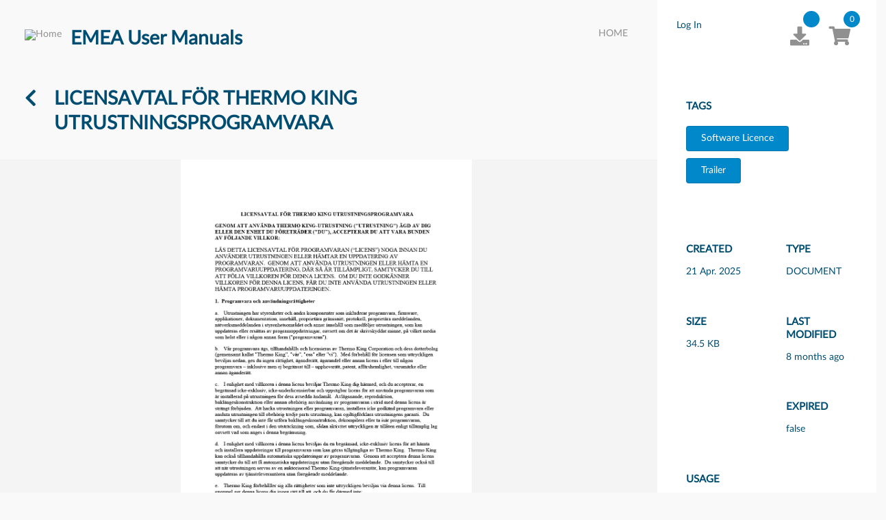

--- FILE ---
content_type: text/html;charset=utf-8
request_url: https://www.emea-user-manuals.thermoking.com/content/asset-share/tk-emea-user-manuals/index/details.html/content/dam/tk-emea-usermanuals/pdf/Trailer/SoftwareLicence/Advancer_Controller_EULA_2020_SV.pdf
body_size: 3084
content:

<!DOCTYPE HTML>
<html lang="en">
    <head>
    <meta charset="UTF-8"/>
    <title>Details</title>
    
    
    <meta name="template" content="details-template"/>
    <meta name="viewport" content="width=device-width, initial-scale=1"/>
    

    
    
<script defer="defer" type="text/javascript" src="/.rum/@adobe/helix-rum-js@%5E2/dist/rum-standalone.js"></script>
<link rel="canonical" href="https://www.emea-user-manuals.thermoking.com/index/details.html"/>

    

    




<meta http-equiv="x-ua-compatible" content="ie=edge"/>
<meta name="viewport" content="width=device-width, initial-scale=1"/>



    
<link rel="stylesheet" href="/etc.clientlibs/asset-share-commons/clientlibs/clientlib-base.lc-9c477f43bfa2aebb93b16177b8b073c0-lc.min.css" type="text/css">









    
    
    

    

    
    
    
<link rel="stylesheet" href="/etc.clientlibs/trane-assetshare-commons/clientlibs/clientlib-theme/thermoking-light.lc-ce492580954ee3063dbbd44f2aca2b97-lc.min.css" type="text/css">



    

    
    
</head>
    <body class="details-page page basicpage" id="details-page-1697c0765e">
        
        
        
            




            



            








<input type="hidden" data-asset-share-id="share-url" value="/content/asset-share/tk-emea-user-manuals/index/actions/share.partial.html"/>
<input type="hidden" data-asset-share-id="download-url" value="/content/asset-share/tk-emea-user-manuals/index/actions/download.partial.html"/>
<input type="hidden" data-asset-share-id="downloads-url"/>

<input type="hidden" data-asset-share-id="cart-url" value="/content/asset-share/tk-emea-user-manuals/index/actions/cart.partial.html"/>


<div class="root">


<div id="asset-share-commons">
    <div class="ui stackable grid">
        <div class="twelve wide column" id="main" data-asset-share-id="main">
            <div>


<div class="aem-Grid aem-Grid--12 aem-Grid--default--12 ">
    
    <div class="cmp cmp-structure-header aem-GridColumn aem-GridColumn--default--12">



    <header class="assetshare-header">
        <div class="ui secondary menu">
            <a class="item" href="/index.html">
                <img class="ui image" src="https://www.trane.com/content/dam/Trane/Commercial/global/products-systems/design-analysis-tools/analysis-tools/TRACE-3D-Plus/email/tk-logo-header-400.png" alt="Home"/>
            </a>

            <h1 class="cmp-header-title">                                          EMEA User Manuals</h1>

			
            <div class="right primary menu">
            	<div class="ui right dropdown item cmp-mobile-menu">
				Menu
				<i class="dropdown icon"></i>
				<div class="menu">
                    
                         <a class="item cmp-mobile-menu__item " href="/index.html">
                            HOME
                        </a>
                    
                    
				</div>
			</div>
                
                    
                        <a class="item cmp-menu__item " href="/index.html">
                            HOME
                        </a>
                    
                    
                

                
                <a class="item 12 cmp-mobile__downloads" data-asset-share-id="show-downloads">
                    <i class="big download icon"></i>
                    <div class="floating ui primary circular label" data-asset-share-id="downloads-count"></div>
                </a>

                
                <a class="item 12 cmp-mobile__cart" data-asset-share-id="show-cart">
                    <i class="big cart icon"></i>
                    <div class="floating ui primary circular label" data-asset-share-id="cart-count"></div>
                </a>

                <a class="item cmp-siderail__toggle" data-asset-share-commons-toggle="true">
                    <i class="content large icon"></i>
                </a>
            </div>
        </div>
    </header>



    
</div>
<div class="responsivegrid aem-GridColumn aem-GridColumn--default--12">


<div class="aem-Grid aem-Grid--12 aem-Grid--default--12 ">
    
    <div class="cmp cmp-details-title aem-GridColumn aem-GridColumn--default--12">



    <h1 class="ui header">
        <a href="/content/asset-share/enterprise.html#/content/dam/tk-emea-usermanuals/pdf/Trailer/SoftwareLicence/Advancer_Controller_EULA_2020_SV.pdf" data-asset-share-id="return-link" data-asset-share-asset="/content/dam/tk-emea-usermanuals/pdf/Trailer/SoftwareLicence/Advancer_Controller_EULA_2020_SV.pdf">
            <i class="chevron left link icon"></i>
        </a>
        <div class="content">
            LICENSAVTAL FÖR THERMO KING UTRUSTNINGSPROGRAMVARA
        </div>
    </h1>



    
</div>
<div class="cmp cmp-details-image aem-GridColumn aem-GridColumn--default--12">



    <div class="cmp-wrapper image background">
        
        <img class="ui centered image cmp-image
                    cmp-image--max-height
                    cmp-details-image__image
                    cmp-details-image__image--max-height" alt="LICENSAVTAL FÖR THERMO KING UTRUSTNINGSPROGRAMVARA" src="/content/dam/tk-emea-usermanuals/pdf/Trailer/SoftwareLicence/Advancer_Controller_EULA_2020_SV.pdf/_jcr_content/renditions/cq5dam.web.1280.1280.jpeg" style="max-height:600px;"/>

        
        
    </div>



    




</div>
<div class="cmp cmp-details-renditions aem-GridColumn--default--none aem-GridColumn aem-GridColumn--default--6 aem-GridColumn--offset--default--0">



    <div class="ui basic segment">
        <h4 class="ui header">Renditions</h4>

        <div class="ui labels">

            <a class="ui basic large label" href="/content/dam/tk-emea-usermanuals/pdf/Trailer/SoftwareLicence/Advancer_Controller_EULA_2020_SV.pdf/_jcr_content/renditions/original" download="LICENSAVTAL FÖR THERMO KING UTRUSTNINGSPROGRAMVARA - Original File.pdf">Original File</a>

            

            
        

            

            

            <div class="ui basic large disabled label">Web Rendition
            </div>
        </div>
    </div>



    
</div>
<div class="cmp cmp-details-action-buttons aem-GridColumn--default--none aem-GridColumn aem-GridColumn--default--6 aem-GridColumn--offset--default--0">



    <div class="ui basic segment">
        <h4 class="ui header">Actions</h4>
		<div class="actions cmp-action-buttons">
            <button class="ui primary button cmp-action-buttons__button" data-asset-share-id="download-asset" data-asset-share-asset="/content/dam/tk-emea-usermanuals/pdf/Trailer/SoftwareLicence/Advancer_Controller_EULA_2020_SV.pdf">
                Download
            </button>
            <button class="ui button cmp-action-buttons__button" data-asset-share-id="share-asset" data-asset-share-asset="/content/dam/tk-emea-usermanuals/pdf/Trailer/SoftwareLicence/Advancer_Controller_EULA_2020_SV.pdf">
                Share
            </button>
            
            
        </div>	
    </div>



    

</div>

    
</div>
</div>
<div class="cmp cmp-structure-footer aem-GridColumn aem-GridColumn--default--12">




<div>
    <div>

   <!--     <div class="footer-brands-container">

             <div class="footer-brands-wrapper ">
                <p class="description">
                    Trane Technologies Family of Brands
                </p>


                <div class="footer-brands" >
                    <sly data-sly-test="">
                        <div class="footer-brand-img -thermoking">
                            <a href="https://www.thermoking.com/" target="_blank" class="footer-brand-link">
                                <sly data-sly-include="logos/thermoking.html" data-sly-unwrap />
                            </a>
                        </div>
                    </sly>

                    <sly data-sly-test="">
                        <div class="footer-brand-img -trane">
                            <a href="https://www.trane.com/" target="_blank" class="footer-brand-link">
                                <sly data-sly-include="logos/trane.html" data-sly-unwrap />
                            </a>
                        </div>
                    </sly>

                </div>
            </div>
        </div>
-->
	    <div class="footer-legal-wrapper">
            <div class="footer-logo">
                

<a href="https://www.tranetechnologies.com/en/index.html" target="_self">
	<img src="/content/dam/asset-share-commons/en/logos/logo-TT.png"/>
</a>
            </div>

            <div class="footer-copyright ">
                <p class="footer-copyright">
                    © Trane Technologies plc, 2023 | 170/175 Lakeview Drive, Airside Business Park, Swords, Co. Dublin, Ireland REGISTERED IN IRELAND WITH LIMITED LIABILITY REGISTERED NUMBER 469272 &lt;br&gt;&lt;br&gt;Trane Technologies, a global climate innovator, is a diverse and inclusive environment. We are an equal opportunity employer and are dedicated to hiring qualified protected veterans and individuals with disabilities.
                </p>

                    
                        <a href="https://www.tranetechnologies.com/en/index/privacy-policy.html" target="_blank" class="footer-link footer-legal-link">Privacy Policy</a>
                    
                        <a href="https://www.tranetechnologies.com/en/index/terms-of-use.html" target="_blank" class="footer-link footer-legal-link">Terms of Use</a>
                    
            </div>
        </div>
    </footer>
</div>
</div></div>

    
</div>
</div>

        </div>

        <div class="four wide column desktopvisible" id="rail" data-asset-share-id="rail">
            <div class="ui wide sidebar right">
                <div>


<div class="aem-Grid aem-Grid--12 aem-Grid--default--12 ">
    
    <span class="cmp cmp-structure-user-menu aem-GridColumn aem-GridColumn--default--12">



    <div class="ui basic segment">
        <div class="ui column grid">

            <div class="eleven wide column cmp-user">
                

    <span class="cmp-user-menu__profile--anonymous" data-asset-share-id="cmp-user-menu__profile--anonymous">
        
        <a class="ui left cmp-user__action" href="#">
            Log In
        </a>
    </span>


                

    <span class="cmp-user-menu__profile--authenticated" data-asset-share-id="cmp-user-menu__profile--authenticated">
        <img class="ui avatar mini image cmp-user__image cmp-user-menu__profile-pic--available" data-asset-share-id="cmp-user-menu__profile-pic--available"/>

        <i class="circular large user icon cmp-user__image cmp-user__image--unavailable" data-asset-share-id="cmp-user-menu__profile-pic--unavailable"></i>

        <div class="cmp-user__message">
            Hello,  <span data-asset-share-id="cmp-user-menu__profile-display-name"></span>

            <br/>
            
            <a class="cmp-user__action" href="#" data-asset-share-id="cmp-user-menu__logout-link">
                Log Out
            </a>
        </div>
    </span>


            </div>

            <div class="five wide column">
                <div class="ui secondary right icon menu" style="float:right">

                    
                    <a class="item" data-asset-share-id="show-downloads"> <i class="big download icon"></i>
                        <div class="floating ui primary circular label" data-asset-share-id="downloads-count"></div>
                    </a>

                    
                    <a class="item" data-asset-share-id="show-cart">
                        <i class="big cart icon"></i>
                        <div class="floating ui primary circular label" data-asset-share-id="cart-count"></div>
                    </a>

                    
                    <a class="item cmp-siderail__toggle" data-asset-share-commons-toggle="true">
                        <i class="big close icon"></i>
                    </a>
                </div>
            </div>
        </div>
    </div>



    
</span>
<div class="responsivegrid aem-GridColumn aem-GridColumn--default--12">


<div class="aem-Grid aem-Grid--12 aem-Grid--tablet--12 aem-Grid--default--12 ">
    
    <div class="cmp cmp-details-tags aem-GridColumn aem-GridColumn--default--12">



    <div class="ui basic segment">
        <h4 class="ui header">TAGS</h4>

        

        <div class="ui labels">
            <div class="ui basic large label">
                Software Licence
            </div>
        
            <div class="ui basic large label">
                Trailer
            </div>
        </div>

    </div>



    
</div>
<div class="cmp cmp-details-metadata aem-GridColumn aem-GridColumn--default--12">



    
</div>
<div class="cmp cmp-details-metadata aem-GridColumn--tablet--12 aem-GridColumn--offset--tablet--0 aem-GridColumn--default--none aem-GridColumn--tablet--none aem-GridColumn aem-GridColumn--default--6 aem-GridColumn--offset--default--0">



    <div class="ui basic segment">
        <h4 class="ui header">CREATED</h4>

        

        
            

            

            
    
        
        <p>
            21 Apr. 2025
        </p>
    


            

            

            
        
    </div>



    
</div>
<div class="cmp cmp-details-metadata aem-GridColumn--tablet--12 aem-GridColumn--offset--tablet--0 aem-GridColumn--default--none aem-GridColumn--tablet--none aem-GridColumn aem-GridColumn--default--6 aem-GridColumn--offset--default--0">



    <div class="ui basic segment">
        <h4 class="ui header">TYPE</h4>

        

        
            
    <p>DOCUMENT</p>


            

            

            

            

            
        
    </div>



    
</div>
<div class="cmp cmp-details-metadata aem-GridColumn--tablet--12 aem-GridColumn--offset--tablet--0 aem-GridColumn--default--none aem-GridColumn aem-GridColumn--tablet--newline aem-GridColumn--default--6 aem-GridColumn--offset--default--0">



    <div class="ui basic segment">
        <h4 class="ui header">SIZE</h4>

        

        
            
    <p>34.5 KB</p>


            

            

            

            

            
        
    </div>



    
</div>
<div class="cmp cmp-details-metadata aem-GridColumn--tablet--12 aem-GridColumn--offset--tablet--0 aem-GridColumn--default--none aem-GridColumn--tablet--none aem-GridColumn aem-GridColumn--default--6 aem-GridColumn--offset--default--0">



    <div class="ui basic segment">
        <h4 class="ui header">LAST MODIFIED</h4>

        

        
            

            

            
    
        <p data-asset-share-format="relativetime" data-asset-share-value="1748101443763"></p>
        
    


            

            

            
        
    </div>



    
</div>
<div class="cmp cmp-details-metadata aem-GridColumn--tablet--12 aem-GridColumn--offset--tablet--0 aem-GridColumn--default--none aem-GridColumn--tablet--none aem-GridColumn aem-GridColumn--default--6 aem-GridColumn--offset--default--0">



    
</div>
<div class="cmp cmp-details-metadata aem-GridColumn--tablet--12 aem-GridColumn--offset--tablet--0 aem-GridColumn--default--none aem-GridColumn--tablet--none aem-GridColumn aem-GridColumn--default--6 aem-GridColumn--offset--default--0">



    <div class="ui basic segment">
        <h4 class="ui header">EXPIRED</h4>

        

        
            
    <p>false</p>


            

            

            

            

            
        
    </div>



    
</div>
<div class="cmp cmp-details-metadata aem-GridColumn--default--none aem-GridColumn aem-GridColumn--default--12 aem-GridColumn--offset--default--0">



    <div class="ui basic segment">
        <h4 class="ui header">USAGE</h4>

        
            <p>n/a</p>
        

        
    </div>



    
</div>

    
</div>
</div>

    
</div>
</div>
            </div>
        </div>
    </div>
</div>
	
</div>




<section>



    
    <div class="cmp-structure-messages">
        <section class="cmp-messages">

            

	<article class="cmp-message--wrapper" data-asset-share-message-id="cart-add">
		<div class="ui message positive cmp-message">
			<h3 class="cmp-message__text">
				Asset added to cart
			</h3>
		</div>
	</article>


            
            
            

        

            
            
            
            

	<article class="cmp-message--wrapper" data-asset-share-message-id="cart-remove">
		<div class="ui message info cmp-message">
			<h3 class="cmp-message__text">
				Asset removed from cart
			</h3>
		</div>
	</article>



        </section>
    </div>



</section>


<div data-asset-share-id="download-loader-text" class="ui indeterminate huge text loader">
        Preparing download
</div>
<div data-asset-share-id="search-loader-text" class="ui huge text loader">
     Loading...
</div>

 

            

    
    



    
<script src="/etc.clientlibs/asset-share-commons/clientlibs/clientlib-dependencies.lc-1e357302d02e212fef372c0b0c61cb7b-lc.min.js"></script>



    
    
<script src="/etc.clientlibs/asset-share-commons/clientlibs/clientlib-base.lc-95a4a51812710725d2791705dc21e112-lc.min.js"></script>
<script src="/etc.clientlibs/trane-assetshare-commons/clientlibs/clientlib-theme/thermoking-light.lc-8153c7f297b89bac2d2458ecd9337c4a-lc.min.js"></script>




    

    


            

        
    </body>
</html>


--- FILE ---
content_type: application/javascript;charset=utf-8
request_url: https://www.emea-user-manuals.thermoking.com/etc.clientlibs/asset-share-commons/clientlibs/clientlib-dependencies.lc-1e357302d02e212fef372c0b0c61cb7b-lc.min.js
body_size: 60254
content:
/*
 modernizr 3.6.0 (Custom Build) | MIT *
 https://modernizr.com/download/?[base64] ! jQuery v3.5.1 | (c) JS Foundation and other contributors | jquery.org/license */
'use strict';(function(w){w.Granite=w.Granite||{};w.Granite.HTTP=w.Granite.HTTP||{};var J=null;w.Granite.HTTP.externalize=w.Granite.HTTP.externalize||function(Z){if(null===J)a:{var S=/^(?:http|https):\/\/[^/]+(\/.*)\/(?:etc\.clientlibs|etc(\/.*)*\/clientlibs|libs(\/.*)*\/clientlibs|apps(\/.*)*\/clientlibs|etc\/designs).*\.js(\?.*)?$/;try{if(w.CQURLInfo)J=CQURLInfo.contextPath||"";else{for(var cb=document.getElementsByTagName("script"),na=0;na<cb.length;na++){var Ka=S.exec(cb[na].src);if(Ka){J=Ka[1];
break a}}J=""}}catch(ya){}}try{0===Z.indexOf("/")&&J&&0!==Z.indexOf(J+"/")&&(Z=J+Z)}catch(ya){}return Z}})(this);
(function(w){window.Granite.csrf||(window.Granite.csrf=w(window.Granite.HTTP))})(function(w){function J(){this._handler=[]}function Z(R){var ba="//"+document.location.host,Ca=document.location.protocol+ba;return R===Ca||R.slice(0,Ca.length+1)===Ca+"/"||R===ba||R.slice(0,ba.length+1)===ba+"/"||!/^(\/\/|http:|https:).*/.test(R)}function S(R){window.console&&console.warn("CSRF data not available;The data may be unavailable by design, such as during non-authenticated requests: "+R)}function cb(){var R=
new J;jb=R;var ba=new XMLHttpRequest;ba.onreadystatechange=function(){if(4===ba.readyState)try{Oa=JSON.parse(ba.responseText).token,R.resolve(Oa)}catch(Ca){S(Ca),R.reject(ba.responseText)}};ba.open("GET",qb,!0);ba.send();return R}function na(){var R=new XMLHttpRequest;R.open("GET",qb,!1);R.send();try{return Oa=JSON.parse(R.responseText).token}catch(ba){S(ba)}}function Ka(R){var ba=R.getAttribute("action");"GET"===R.method.toUpperCase()||ba&&!Z(ba)||(Oa||na(),Oa&&(ba=R.querySelector('input[name\x3d":cq_csrf_token"]'),
ba||(ba=document.createElement("input"),ba.setAttribute("type","hidden"),ba.setAttribute("name",":cq_csrf_token"),R.appendChild(ba)),ba.setAttribute("value",Oa)))}function ya(R){var ba=function(Ca){Ca=Ca.target;"FORM"===Ca.nodeName&&Ka(Ca)};R.addEventListener?R.addEventListener("submit",ba,!0):R.attachEvent&&R.attachEvent("submit",ba)}J.prototype={then:function(R,ba){this._handler.push({resolve:R,reject:ba})},resolve:function(){this._execute("resolve",arguments)},reject:function(){this._execute("reject",
arguments)},_execute:function(R,ba){if(null===this._handler)throw Error("Promise already completed.");for(var Ca=0,ja=this._handler.length;Ca<ja;Ca++)this._handler[Ca][R].apply(window,ba);this.then=function(N,Na){("resolve"===R?N:Na).apply(window,ba)};this._handler=null}};var qb=w.externalize("/libs/granite/csrf/token.json"),jb,Oa;ya(document);var la=XMLHttpRequest.prototype.open;XMLHttpRequest.prototype.open=function(R,ba,Ca){"get"!==R.toLowerCase()&&Z(ba)&&(this._csrf=!0,this._async=Ca);return la.apply(this,
arguments)};var vb=XMLHttpRequest.prototype.send;XMLHttpRequest.prototype.send=function(){if(this._csrf)if(Oa)this.setRequestHeader("CSRF-Token",Oa),vb.apply(this,arguments);else if(!1===this._async)na(),Oa&&this.setRequestHeader("CSRF-Token",Oa),vb.apply(this,arguments);else{var R=this,ba=Array.prototype.slice.call(arguments);jb.then(function(Ca){R.setRequestHeader("CSRF-Token",Ca);vb.apply(R,ba)},function(){vb.apply(R,ba)})}else vb.apply(this,arguments)};var Ua=HTMLFormElement.prototype.submit;
HTMLFormElement.prototype.submit=function(){Ka(this);return Ua.apply(this,arguments)};if(window.Node){var wb=Node.prototype.appendChild;Node.prototype.appendChild=function(){var R=wb.apply(this,arguments);if("IFRAME"===R.nodeName)try{R.contentWindow&&!R._csrf&&(R._csrf=!0,ya(R.contentWindow.document))}catch(ba){R.src&&R.src.length&&Z(R.src)&&window.console&&console.error("Unable to attach CSRF token to an iframe element on the same origin")}return R}}cb();setInterval(function(){cb()},3E5);return{initialised:!1,
refreshToken:cb,_clearToken:function(){Oa=void 0;cb()}}});
!function(w,J){"object"==typeof exports&&"undefined"!=typeof module?module.exports=J():"function"==typeof define&&define.amd?define(J):w.moment=J()}(this,function(){function w(){return ed.apply(null,arguments)}function J(b){return b instanceof Array||"[object Array]"===Object.prototype.toString.call(b)}function Z(b){return null!=b&&"[object Object]"===Object.prototype.toString.call(b)}function S(b,d){return Object.prototype.hasOwnProperty.call(b,d)}function cb(b){if(Object.getOwnPropertyNames)return 0===
Object.getOwnPropertyNames(b).length;for(var d in b)if(S(b,d))return;return 1}function na(b){return void 0===b}function Ka(b){return"number"==typeof b||"[object Number]"===Object.prototype.toString.call(b)}function ya(b){return b instanceof Date||"[object Date]"===Object.prototype.toString.call(b)}function qb(b,d){for(var f=[],l=b.length,r=0;r<l;++r)f.push(d(b[r],r));return f}function jb(b,d){for(var f in d)S(d,f)&&(b[f]=d[f]);return S(d,"toString")&&(b.toString=d.toString),S(d,"valueOf")&&(b.valueOf=
d.valueOf),b}function Oa(b,d,f,l){return Ub(b,d,f,l,!0).utc()}function la(b){return null==b._pf&&(b._pf={empty:!1,unusedTokens:[],unusedInput:[],overflow:-2,charsLeftOver:0,nullInput:!1,invalidEra:null,invalidMonth:null,invalidFormat:!1,userInvalidated:!1,iso:!1,parsedDateParts:[],era:null,meridiem:null,rfc2822:!1,weekdayMismatch:!1}),b._pf}function vb(b){if(null==b._isValid){var d=la(b),f=rd.call(d.parsedDateParts,function(l){return null!=l});f=!isNaN(b._d.getTime())&&0>d.overflow&&!d.empty&&!d.invalidEra&&
!d.invalidMonth&&!d.invalidWeekday&&!d.weekdayMismatch&&!d.nullInput&&!d.invalidFormat&&!d.userInvalidated&&(!d.meridiem||d.meridiem&&f);if(b._strict&&(f=f&&0===d.charsLeftOver&&0===d.unusedTokens.length&&void 0===d.bigHour),null!=Object.isFrozen&&Object.isFrozen(b))return f;b._isValid=f}return b._isValid}function Ua(b){var d=Oa(NaN);return null!=b?jb(la(d),b):la(d).userInvalidated=!0,d}function wb(b,d){var f,l,r,y=fd.length;if(na(d._isAMomentObject)||(b._isAMomentObject=d._isAMomentObject),na(d._i)||
(b._i=d._i),na(d._f)||(b._f=d._f),na(d._l)||(b._l=d._l),na(d._strict)||(b._strict=d._strict),na(d._tzm)||(b._tzm=d._tzm),na(d._isUTC)||(b._isUTC=d._isUTC),na(d._offset)||(b._offset=d._offset),na(d._pf)||(b._pf=la(d)),na(d._locale)||(b._locale=d._locale),0<y)for(f=0;f<y;f++)na(r=d[l=fd[f]])||(b[l]=r);return b}function R(b){wb(this,b);this._d=new Date(null!=b._d?b._d.getTime():NaN);this.isValid()||(this._d=new Date(NaN));!1===wc&&(wc=!0,w.updateOffset(this),wc=!1)}function ba(b){return b instanceof
R||null!=b&&null!=b._isAMomentObject}function Ca(b){!1===w.suppressDeprecationWarnings&&"undefined"!=typeof console&&console.warn&&console.warn("Deprecation warning: "+b)}function ja(b,d){var f=!0;return jb(function(){if(null!=w.deprecationHandler&&w.deprecationHandler(null,b),f){for(var l,r,y=[],F=arguments.length,H=0;H<F;H++){if(l="","object"==typeof arguments[H]){for(r in l+="\n["+H+"] ",arguments[0])S(arguments[0],r)&&(l+=r+": "+arguments[0][r]+", ");l=l.slice(0,-2)}else l=arguments[H];y.push(l)}Ca(b+
"\nArguments: "+Array.prototype.slice.call(y).join("")+"\n"+Error().stack);f=!1}return d.apply(this,arguments)},d)}function N(b,d){null!=w.deprecationHandler&&w.deprecationHandler(b,d);xc[b]||(Ca(d),xc[b]=!0)}function Na(b){return"undefined"!=typeof Function&&b instanceof Function||"[object Function]"===Object.prototype.toString.call(b)}function nb(b,d){var f,l=jb({},b);for(f in d)S(d,f)&&(Z(b[f])&&Z(d[f])?(l[f]={},jb(l[f],b[f]),jb(l[f],d[f])):null!=d[f]?l[f]=d[f]:delete l[f]);for(f in b)S(b,f)&&
!S(d,f)&&Z(b[f])&&(l[f]=jb({},l[f]));return l}function Va(b){null!=b&&this.set(b)}function sb(b,d,f){var l=""+Math.abs(b);return(0<=b?f?"+":"":"-")+Math.pow(10,Math.max(0,d-l.length)).toString().substr(1)+l}function W(b,d,f,l){var r="string"==typeof l?function(){return this[l]()}:l;b&&(ac[b]=r);d&&(ac[d[0]]=function(){return sb(r.apply(this,arguments),d[1],d[2])});f&&(ac[f]=function(){return this.localeData().ordinal(r.apply(this,arguments),b)})}function Cb(b,d){return b.isValid()?(d=jc(d,b.localeData()),
Lc[d]=Lc[d]||function(f){for(var l,r=f.match(Rc),y=0,F=r.length;y<F;y++)ac[r[y]]?r[y]=ac[r[y]]:r[y]=(l=r[y]).match(/\[[\s\S]/)?l.replace(/^\[|\]$/g,""):l.replace(/\\/g,"");return function(H){for(var U="",Q=0;Q<F;Q++)U+=Na(r[Q])?r[Q].call(H,f):r[Q];return U}}(d),Lc[d](b)):b.localeData().invalidDate()}function jc(b,d){function f(r){return d.longDateFormat(r)||r}var l=5;for(yc.lastIndex=0;0<=l&&yc.test(b);)b=b.replace(yc,f),yc.lastIndex=0,--l;return b}function Fa(b,d){var f=b.toLowerCase();zc[f]=zc[f+
"s"]=zc[d]=b}function hb(b){return"string"==typeof b?zc[b]||zc[b.toLowerCase()]:void 0}function bc(b){var d,f,l={};for(f in b)S(b,f)&&(d=hb(f))&&(l[d]=b[f]);return l}function kb(b){return 0==b%4&&0!=b%100||0==b%400}function lb(b){return 0>b?Math.ceil(b)||0:Math.floor(b)}function pa(b){b=+b;return 0!=b&&isFinite(b)?lb(b):0}function Db(b,d){return function(f){return null!=f?(Ac(this,b,f),w.updateOffset(this,d),this):db(this,b)}}function db(b,d){return b.isValid()?b._d["get"+(b._isUTC?"UTC":"")+d]():
NaN}function Ac(b,d,f){b.isValid()&&!isNaN(f)&&("FullYear"===d&&kb(b.year())&&1===b.month()&&29===b.date()?(f=pa(f),b._d["set"+(b._isUTC?"UTC":"")+d](f,b.month(),aa(f,b.month()))):b._d["set"+(b._isUTC?"UTC":"")+d](f))}function q(b,d,f){Mc[b]=Na(d)?d:function(l,r){return l&&f?f:d}}function C(b,d){return S(Mc,b)?Mc[b](d._strict,d._locale):new RegExp(E(b.replace("\\","").replace(/\\(\[)|\\(\])|\[([^\]\[]*)\]|\\(.)/g,function(f,l,r,y,F){return l||r||y||F})))}function E(b){return b.replace(/[-\/\\^$*+?.()|[\]{}]/g,
"\\$\x26")}function K(b,d){var f,l=d;"string"==typeof b&&(b=[b]);Ka(d)&&(l=function(y,F){F[d]=pa(y)});var r=b.length;for(f=0;f<r;f++)Bc[b[f]]=l}function ma(b,d){K(b,function(f,l,r,y){r._w=r._w||{};d(f,r._w,r,y)})}function aa(b,d){if(isNaN(b)||isNaN(d))return NaN;var f=(d%(f=12)+f)%f;return b+=(d-f)/12,1==f?kb(b)?29:28:31-f%7%2}function Pa(b,d){if(b.isValid()){if("string"==typeof d)if(/^\d+$/.test(d))d=pa(d);else if(!Ka(d=b.localeData().monthsParse(d)))return;var f=Math.min(b.date(),aa(b.year(),d));
b._d["set"+(b._isUTC?"UTC":"")+"Month"](d,f)}}function Ba(b){return null!=b?(Pa(this,b),w.updateOffset(this,!0),this):db(this,"Month")}function Ja(){function b(F,H){return H.length-F.length}for(var d,f=[],l=[],r=[],y=0;12>y;y++)d=Oa([2E3,y]),f.push(this.monthsShort(d,"")),l.push(this.months(d,"")),r.push(this.months(d,"")),r.push(this.monthsShort(d,""));f.sort(b);l.sort(b);r.sort(b);for(y=0;12>y;y++)f[y]=E(f[y]),l[y]=E(l[y]);for(y=0;24>y;y++)r[y]=E(r[y]);this._monthsShortRegex=this._monthsRegex=new RegExp("^("+
r.join("|")+")","i");this._monthsStrictRegex=new RegExp("^("+l.join("|")+")","i");this._monthsShortStrictRegex=new RegExp("^("+f.join("|")+")","i")}function Ra(b,d,f,l,r,y,F){var H;return 100>b&&0<=b?(H=new Date(b+400,d,f,l,r,y,F),isFinite(H.getFullYear())&&H.setFullYear(b)):H=new Date(b,d,f,l,r,y,F),H}function Eb(b){var d;return 100>b&&0<=b?((d=Array.prototype.slice.call(arguments))[0]=b+400,d=new Date(Date.UTC.apply(null,d)),isFinite(d.getUTCFullYear())&&d.setUTCFullYear(b)):d=new Date(Date.UTC.apply(null,
arguments)),d}function Vb(b,d,f){f=7+d-f;return f-(7+Eb(b,0,f).getUTCDay()-d)%7-1}function kc(b,d,f,l,r){var y;d=1+7*(d-1)+(7+f-l)%7+Vb(b,l,r);0>=d?(b=y=b-1,d=(kb(b)?366:365)+d):d=d>(kb(b)?366:365)?(y=b+1,d-(kb(b)?366:365)):(y=b,d);return{year:y,dayOfYear:d}}function Fb(b,d,f){var l,r,y=Vb(b.year(),d,f);y=Math.floor((b.dayOfYear()-y-1)/7)+1;return 1>y?l=y+rb(r=b.year()-1,d,f):y>rb(b.year(),d,f)?(l=y-rb(b.year(),d,f),r=b.year()+1):(r=b.year(),l=y),{week:l,year:r}}function rb(b,d,f){var l=Vb(b,d,f);
d=Vb(b+1,d,f);return((kb(b)?366:365)-l+d)/7}function Wa(b,d){return b.slice(d,7).concat(b.slice(0,d))}function fa(){function b(Q,T){return T.length-Q.length}for(var d,f,l,r=[],y=[],F=[],H=[],U=0;7>U;U++)l=Oa([2E3,1]).day(U),d=E(this.weekdaysMin(l,"")),f=E(this.weekdaysShort(l,"")),l=E(this.weekdays(l,"")),r.push(d),y.push(f),F.push(l),H.push(d),H.push(f),H.push(l);r.sort(b);y.sort(b);F.sort(b);H.sort(b);this._weekdaysMinRegex=this._weekdaysShortRegex=this._weekdaysRegex=new RegExp("^("+H.join("|")+
")","i");this._weekdaysStrictRegex=new RegExp("^("+F.join("|")+")","i");this._weekdaysShortStrictRegex=new RegExp("^("+y.join("|")+")","i");this._weekdaysMinStrictRegex=new RegExp("^("+r.join("|")+")","i")}function ha(){return this.hours()%12||12}function wa(b,d){W(b,0,0,function(){return this.localeData().meridiem(this.hours(),this.minutes(),d)})}function eb(b,d){return d._meridiemParse}function Cc(b){return b&&b.toLowerCase().replace("_","-")}function cc(b){if(void 0===e[b]&&"undefined"!=typeof module&&
module&&module.exports&&null!=b.match("^[^/\\\\]*$"))try{var d=a._abbr;require("./locale/"+b);Nb(d)}catch(f){e[b]=null}return e[b]}function Nb(b,d){return b&&((d=na(d)?Gb(b):lc(b,d))?a=d:"undefined"!=typeof console&&console.warn&&console.warn("Locale "+b+" not found. Did you forget to load it?")),a._abbr}function lc(b,d){if(null===d)return delete e[b],null;var f=c;if(d.abbr=b,null!=e[b])N("defineLocaleOverride","use moment.updateLocale(localeName, config) to change an existing locale. moment.defineLocale(localeName, config) should only be used for creating a new locale See http://momentjs.com/guides/#/warnings/define-locale/ for more info."),
f=e[b]._config;else if(null!=d.parentLocale)if(null!=e[d.parentLocale])f=e[d.parentLocale]._config;else{if(null==(f=cc(d.parentLocale)))return h[d.parentLocale]||(h[d.parentLocale]=[]),h[d.parentLocale].push({name:b,config:d}),null;f=f._config}return e[b]=new Va(nb(f,d)),h[b]&&h[b].forEach(function(l){lc(l.name,l.config)}),Nb(b),e[b]}function Gb(b){var d;if(!(b=b&&b._locale&&b._locale._abbr?b._locale._abbr:b))return a;if(!J(b)){if(d=cc(b))return d;b=[b]}var f;a:{for(var l,r,y=0;y<b.length;){d=(r=
Cc(b[y]).split("-")).length;for(f=(f=Cc(b[y+1]))?f.split("-"):null;0<d;){if(l=cc(r.slice(0,d).join("-"))){f=l;break a}if(l=f&&f.length>=d){b:{l=Math.min(r.length,f.length);for(var F=0;F<l;F+=1)if(r[F]!==f[F]){l=F;break b}}l=l>=d-1}if(l)break;d--}y++}f=a}return f}function Sc(b){var d=b._a;return d&&-2===la(b).overflow&&(d=0>d[Hb]||11<d[Hb]?Hb:1>d[Ib]||d[Ib]>aa(d[mb],d[Hb])?Ib:0>d[$a]||24<d[$a]||24===d[$a]&&(0!==d[xb]||0!==d[Ob]||0!==d[dc])?$a:0>d[xb]||59<d[xb]?xb:0>d[Ob]||59<d[Ob]?Ob:0>d[dc]||999<
d[dc]?dc:-1,la(b)._overflowDayOfYear&&(d<mb||Ib<d)&&(d=Ib),la(b)._overflowWeeks&&-1===d&&(d=sd),la(b)._overflowWeekday&&-1===d&&(d=td),la(b).overflow=d),b}function Ga(b){var d;var f=b._i;var l=k.exec(f)||n.exec(f);f=u.length;var r=v.length;if(l){la(b).iso=!0;for(d=0;d<f;d++)if(u[d][1].exec(l[1])){var y=u[d][0];var F=!1!==u[d][2];break}if(null==y)b._isValid=!1;else{if(l[3]){d=0;for(f=r;d<f;d++)if(v[d][1].exec(l[3])){var H=(l[2]||" ")+v[d][0];break}if(null==H)return void(b._isValid=!1)}if(F||null==
H){if(l[4]){if(!p.exec(l[4]))return void(b._isValid=!1);var U="Z"}b._f=y+(H||"")+(U||"");Tc(b)}else b._isValid=!1}}else b._isValid=!1}function ra(b){var d=G.exec(b._i.replace(/\([^()]*\)|[\n\t]/g," ").replace(/(\s\s+)/g," ").replace(/^\s\s*/,"").replace(/\s\s*$/,""));if(d){var f=d[4];var l=d[3];var r=d[2];var y=d[5];var F=d[6];var H=d[7];f=parseInt(f,10);f=[49>=f?2E3+f:999>=f?1900+f:f,Nc.indexOf(l),parseInt(r,10),parseInt(y,10),parseInt(F,10)];F=(H&&f.push(parseInt(H,10)),f);l=d[1];r=F;y=b;l&&Uc.indexOf(l)!==
(new Date(r[0],r[1],r[2])).getDay()?(la(y).weekdayMismatch=!0,y._isValid=!1):(b._a=F,b._tzm=(l=d[8],r=d[9],y=d[10],l?A[l]:r?0:60*(((l=parseInt(y,10))-(r=l%100))/100)+r),b._d=Eb.apply(null,b._a),b._d.setUTCMinutes(b._d.getUTCMinutes()-b._tzm),la(b).rfc2822=!0)}else b._isValid=!1}function yb(b,d,f){return null!=b?b:null!=d?d:f}function xa(b){var d,f,l,r,y,F,H,U=[];if(!b._d){var Q=b;var T=new Date(w.now());var Ha=Q._useUTC?[T.getUTCFullYear(),T.getUTCMonth(),T.getUTCDate()]:[T.getFullYear(),T.getMonth(),
T.getDate()];b._w&&null==b._a[Ib]&&null==b._a[Hb]&&(null!=(T=(Q=b)._w).GG||null!=T.W||null!=T.E?(r=1,y=4,d=yb(T.GG,Q._a[mb],Fb(Ia(),1,4).year),f=yb(T.W,1),(1>(l=yb(T.E,1))||7<l)&&(F=!0)):(r=Q._locale._week.dow,y=Q._locale._week.doy,H=Fb(Ia(),r,y),d=yb(T.gg,Q._a[mb],H.year),f=yb(T.w,H.week),null!=T.d?(0>(l=T.d)||6<l)&&(F=!0):null!=T.e?(l=T.e+r,(0>T.e||6<T.e)&&(F=!0)):l=r),1>f||f>rb(d,r,y)?la(Q)._overflowWeeks=!0:null!=F?la(Q)._overflowWeekday=!0:(H=kc(d,f,l,r,y),Q._a[mb]=H.year,Q._dayOfYear=H.dayOfYear));
null!=b._dayOfYear&&(T=yb(b._a[mb],Ha[mb]),(b._dayOfYear>(kb(T)?366:365)||0===b._dayOfYear)&&(la(b)._overflowDayOfYear=!0),F=Eb(T,0,b._dayOfYear),b._a[Hb]=F.getUTCMonth(),b._a[Ib]=F.getUTCDate());for(Q=0;3>Q&&null==b._a[Q];++Q)b._a[Q]=U[Q]=Ha[Q];for(;7>Q;Q++)b._a[Q]=U[Q]=null==b._a[Q]?2===Q?1:0:b._a[Q];24===b._a[$a]&&0===b._a[xb]&&0===b._a[Ob]&&0===b._a[dc]&&(b._nextDay=!0,b._a[$a]=0);b._d=(b._useUTC?Eb:Ra).apply(null,U);d=b._useUTC?b._d.getUTCDay():b._d.getDay();null!=b._tzm&&b._d.setUTCMinutes(b._d.getUTCMinutes()-
b._tzm);b._nextDay&&(b._a[$a]=24);b._w&&void 0!==b._w.d&&b._w.d!==d&&(la(b).weekdayMismatch=!0)}}function Tc(b){if(b._f===w.ISO_8601)Ga(b);else if(b._f===w.RFC_2822)ra(b);else{b._a=[];la(b).empty=!0;for(var d,f,l,r,y,F=""+b._i,H=F.length,U=0,Q=jc(b._f,b._locale).match(Rc)||[],T=Q.length,Ha=0;Ha<T;Ha++)f=Q[Ha],(d=(F.match(C(f,b))||[])[0])&&(0<(l=F.substr(0,F.indexOf(d))).length&&la(b).unusedInput.push(l),F=F.slice(F.indexOf(d)+d.length),U+=d.length),ac[f]?(d?la(b).empty=!1:la(b).unusedTokens.push(f),
l=f,y=b,null!=(r=d)&&S(Bc,l)&&Bc[l](r,y._a,y,l)):b._strict&&!d&&la(b).unusedTokens.push(f);la(b).charsLeftOver=H-U;0<F.length&&la(b).unusedInput.push(F);12>=b._a[$a]&&!0===la(b).bigHour&&0<b._a[$a]&&(la(b).bigHour=void 0);la(b).parsedDateParts=b._a.slice(0);la(b).meridiem=b._meridiem;d=b._a;f=$a;l=b._locale;r=b._a[$a];y=b._meridiem;y=null==y?r:null!=l.meridiemHour?l.meridiemHour(r,y):null!=l.isPM?((l=l.isPM(y))&&12>r&&(r+=12),l||12!==r?r:0):r;d[f]=y;null!==(H=la(b).era)&&(b._a[mb]=b._locale.erasConvertYear(H,
b._a[mb]));xa(b);Sc(b)}}function g(b){var d,f,l,r=b._i,y=b._f;if(b._locale=b._locale||Gb(b._l),null===r||void 0===y&&""===r)return Ua({nullInput:!0});if("string"==typeof r&&(b._i=r=b._locale.preparse(r)),ba(r))return new R(Sc(r));ya(r)?b._d=r:J(y)?!function(F){var H,U,Q,T=!1,Ha=F._f.length;if(0===Ha)return la(F).invalidFormat=!0,F._d=new Date(NaN);for(Q=0;Q<Ha;Q++){var va=0;var oa=!1;var Da=wb({},F);null!=F._useUTC&&(Da._useUTC=F._useUTC);Da._f=F._f[Q];Tc(Da);vb(Da)&&(oa=!0);va=(va+=la(Da).charsLeftOver)+
10*la(Da).unusedTokens.length;la(Da).score=va;T?va<U&&(U=va,H=Da):(null==U||va<U||oa)&&(U=va,H=Da,oa&&(T=!0))}jb(F,H||Da)}(b):y?Tc(b):na(y=(r=b)._i)?r._d=new Date(w.now()):ya(y)?r._d=new Date(y.valueOf()):"string"==typeof y?(f=r,null!==(d=B.exec(f._i))?f._d=new Date(+d[1]):(Ga(f),!1===f._isValid&&(delete f._isValid,ra(f),!1===f._isValid&&(delete f._isValid,f._strict?f._isValid=!1:w.createFromInputFallback(f))))):J(y)?(r._a=qb(y.slice(0),function(F){return parseInt(F,10)}),xa(r)):Z(y)?(d=r)._d||(l=
void 0===(f=bc(d._i)).day?f.date:f.day,d._a=qb([f.year,f.month,l,f.hour,f.minute,f.second,f.millisecond],function(F){return F&&parseInt(F,10)}),xa(d)):Ka(y)?r._d=new Date(y):w.createFromInputFallback(r);return vb(b)||(b._d=null),b}function Ub(b,d,f,l,r){var y={};return!0!==d&&!1!==d||(l=d,d=void 0),!0!==f&&!1!==f||(l=f,f=void 0),(Z(b)&&cb(b)||J(b)&&0===b.length)&&(b=void 0),y._isAMomentObject=!0,y._useUTC=y._isUTC=r,y._l=f,y._i=b,y._f=d,y._strict=l,(r=new R(Sc(g(r=y))))._nextDay&&(r.add(1,"d"),r._nextDay=
void 0),r}function Ia(b,d,f,l){return Ub(b,d,f,l,!1)}function Vc(b,d){var f;if(!(d=1===d.length&&J(d[0])?d[0]:d).length)return Ia();var l=d[0];for(f=1;f<d.length;++f)d[f].isValid()&&!d[f][b](l)||(l=d[f]);return l}function Dc(b){b=bc(b);var d=b.year||0,f=b.quarter||0,l=b.month||0,r=b.week||b.isoWeek||0,y=b.day||0,F=b.hour||0,H=b.minute||0,U=b.second||0,Q=b.millisecond||0;a:{var T,Ha=!1,va=P.length;for(T in b)if(S(b,T)&&(-1===ab.call(P,T)||null!=b[T]&&isNaN(b[T]))){b=!1;break a}for(T=0;T<va;++T)if(b[P[T]]){if(Ha){b=
!1;break a}parseFloat(b[P[T]])!==pa(b[P[T]])&&(Ha=!0)}b=!0}this._isValid=b;this._milliseconds=+Q+1E3*U+6E4*H+36E5*F;this._days=+y+7*r;this._months=+l+3*f+12*d;this._data={};this._locale=Gb();this._bubble()}function Ec(b){return b instanceof Dc}function Wc(b){return 0>b?-1*Math.round(-1*b):Math.round(b)}function gd(b,d){W(b,0,0,function(){var f=this.utcOffset(),l="+";return 0>f&&(f=-f,l="-"),l+sb(~~(f/60),2)+d+sb(~~f%60,2)})}function Xc(b,d){d=(d||"").match(b);return null===d?null:0===(d=60*(b=((d[d.length-
1]||[])+"").match(V)||["-",0,0])[1]+pa(b[2]))?0:"+"===b[0]?d:-d}function Yc(b,d){var f;return d._isUTC?(d=d.clone(),f=(ba(b)||ya(b)?b:Ia(b)).valueOf()-d.valueOf(),d._d.setTime(d._d.valueOf()+f),w.updateOffset(d,!1),d):Ia(b).local()}function zb(){return!!this.isValid()&&this._isUTC&&0===this._offset}function Ab(b,d){var f=b,l=null;if(Ec(b))f={ms:b._milliseconds,d:b._days,M:b._months};else if(Ka(b)||!isNaN(+b))f={},d?f[d]=+b:f.milliseconds=+b;else if(l=X.exec(b)){var r="-"===l[1]?-1:1;f={y:0,d:pa(l[Ib])*
r,h:pa(l[$a])*r,m:pa(l[xb])*r,s:pa(l[Ob])*r,ms:pa(Wc(1E3*l[dc]))*r}}else if(l=ta.exec(b))r="-"===l[1]?-1:1,f={y:Pb(l[2],r),M:Pb(l[3],r),w:Pb(l[4],r),d:Pb(l[5],r),h:Pb(l[6],r),m:Pb(l[7],r),s:Pb(l[8],r)};else if(null==f)f={};else if("object"==typeof f&&("from"in f||"to"in f)){var y;r=Ia(f.from);var F=Ia(f.to);r.isValid()&&F.isValid()?(F=Yc(F,r),r.isBefore(F)?y=Jb(r,F):((y=Jb(F,r)).milliseconds=-y.milliseconds,y.months=-y.months)):y={milliseconds:0,months:0};d=y;(f={}).ms=d.milliseconds;f.M=d.months}return l=
new Dc(f),Ec(b)&&S(b,"_locale")&&(l._locale=b._locale),Ec(b)&&S(b,"_isValid")&&(l._isValid=b._isValid),l}function Pb(b,d){b=b&&parseFloat(b.replace(",","."));return(isNaN(b)?0:b)*d}function Jb(b,d){var f={};return f.months=d.month()-b.month()+12*(d.year()-b.year()),b.clone().add(f.months,"M").isAfter(d)&&--f.months,f.milliseconds=+d-+b.clone().add(f.months,"M"),f}function hd(b,d){return function(f,l){var r;return null===l||isNaN(+l)||(N(d,"moment()."+d+"(period, number) is deprecated. Please use moment()."+
d+"(number, period). See http://momentjs.com/guides/#/warnings/add-inverted-param/ for more info."),r=f,f=l,l=r),id(this,Ab(f,l),b),this}}function id(b,d,f,l){var r=d._milliseconds,y=Wc(d._days);d=Wc(d._months);b.isValid()&&(l=null==l||l,d&&Pa(b,db(b,"Month")+d*f),y&&Ac(b,"Date",db(b,"Date")+y*f),r&&b._d.setTime(b._d.valueOf()+r*f),l&&w.updateOffset(b,y||d))}function Fc(b){return ba(b)||ya(b)||"string"==typeof b||b instanceof String||Ka(b)||function(d){var f=J(d),l=!1;f&&(l=0===d.filter(function(r){return!Ka(r)&&
("string"==typeof d||d instanceof String)}).length);return f&&l}(b)||function(d){var f,l=Z(d)&&!cb(d),r=!1,y="years year y months month M days day d dates date D hours hour h minutes minute m seconds second s milliseconds millisecond ms".split(" "),F=y.length;for(f=0;f<F;f+=1){var H=y[f];r=r||S(d,H)}return l&&r}(b)||null==b}function ca(b,d){if(b.date()<d.date())return-ca(d,b);var f=12*(d.year()-b.year())+(d.month()-b.month()),l=b.clone().add(f,"months");d=0>d-l?(d-l)/(l-b.clone().add(f-1,"months")):
(d-l)/(b.clone().add(1+f,"months")-l);return-(f+d)||0}function ob(b){return void 0===b?this._locale._abbr:(null!=(b=Gb(b))&&(this._locale=b),this)}function jd(){return this._locale}function mc(b,d){return(b%d+d)%d}function Zc(b,d,f){return 100>b&&0<=b?new Date(b+400,d,f)-126227808E5:(new Date(b,d,f)).valueOf()}function nc(b,d,f){return 100>b&&0<=b?Date.UTC(b+400,d,f)-126227808E5:Date.UTC(b,d,f)}function Bb(b,d){return d.erasAbbrRegex(b)}function Qb(){for(var b=[],d=[],f=[],l=[],r=this.eras(),y=0,
F=r.length;y<F;++y)d.push(E(r[y].name)),b.push(E(r[y].abbr)),f.push(E(r[y].narrow)),l.push(E(r[y].name)),l.push(E(r[y].abbr)),l.push(E(r[y].narrow));this._erasRegex=new RegExp("^("+l.join("|")+")","i");this._erasNameRegex=new RegExp("^("+d.join("|")+")","i");this._erasAbbrRegex=new RegExp("^("+b.join("|")+")","i");this._erasNarrowRegex=new RegExp("^("+f.join("|")+")","i")}function Rb(b,d){W(0,[b,b.length],0,d)}function kd(b,d,f,l,r){if(null==b)b=Fb(this,l,r).year;else{var y=rb(b,l,r);b=kc(b,y<d?y:
d,f,l,r);b=Eb(b.year,0,b.dayOfYear);b=(this.year(b.getUTCFullYear()),this.month(b.getUTCMonth()),this.date(b.getUTCDate()),this)}return b}function Oc(b,d){d[dc]=pa(1E3*("0."+b))}function $c(b){return b}function ec(b,d,f,l){var r=Gb();l=Oa().set(l,d);return r[f](l,b)}function oc(b,d,f){if(Ka(b)&&(d=b,b=void 0),b=b||"",null!=d)return ec(b,d,f,"month");d=[];for(var l=0;12>l;l++)d[l]=ec(b,l,f,"month");return d}function Pc(b,d,f,l){d=("boolean"==typeof b?Ka(d)&&(f=d,d=void 0):(d=b,b=!1,Ka(f=d)&&(f=d,d=
void 0)),d||"");var r=Gb();b=b?r._week.dow:0;r=[];if(null!=f)return ec(d,(f+b)%7,l,"day");for(f=0;7>f;f++)r[f]=ec(d,(f+b)%7,l,"day");return r}function ad(b,d,f,l){d=Ab(d,f);return b._milliseconds+=l*d._milliseconds,b._days+=l*d._days,b._months+=l*d._months,b._bubble()}function fc(b){return 0>b?Math.floor(b):Math.ceil(b)}function Xa(b){return function(){return this.as(b)}}function gc(b){return function(){return this.isValid()?this._data[b]:NaN}}function ud(b,d,f,l){var r=Ab(b).abs(),y=da(r.as("s")),
F=da(r.as("m")),H=da(r.as("h")),U=da(r.as("d")),Q=da(r.as("M")),T=da(r.as("w"));r=da(r.as("y"));y=(y<=f.ss?["s",y]:y<f.s&&["ss",y])||1>=F&&["m"]||F<f.m&&["mm",F]||1>=H&&["h"]||H<f.h&&["hh",H]||1>=U&&["d"]||U<f.d&&["dd",U];return(y=(y=null!=f.w?y||1>=T&&["w"]||T<f.w&&["ww",T]:y)||1>=Q&&["M"]||Q<f.M&&["MM",Q]||1>=r&&["y"]||["yy",r])[2]=d,y[3]=0<+b,y[4]=l,function(Ha,va,oa,Da,La){return La.relativeTime(va||1,!!oa,Ha,Da)}.apply(null,y)}function pc(b){return(0<b)-(0>b)||+b}function Gc(){if(!this.isValid())return this.localeData().invalidDate();
var b,d,f,l,r,y,F,H=Sa(this._milliseconds)/1E3,U=Sa(this._days),Q=Sa(this._months),T=this.asSeconds();return T?(b=lb(H/60),d=lb(b/60),H%=60,b%=60,f=lb(Q/12),Q%=12,l=H?H.toFixed(3).replace(/\.?0+$/,""):"",r=pc(this._months)!==pc(T)?"-":"",y=pc(this._days)!==pc(T)?"-":"",F=pc(this._milliseconds)!==pc(T)?"-":"",(0>T?"-":"")+"P"+(f?r+f+"Y":"")+(Q?r+Q+"M":"")+(U?y+U+"D":"")+(d||b||H?"T":"")+(d?F+d+"H":"")+(b?F+b+"M":"")+(H?F+l+"S":"")):"P0D"}var ed,rd=Array.prototype.some||function(b){for(var d=Object(this),
f=d.length>>>0,l=0;l<f;l++)if(l in d&&b.call(this,d[l],l,d))return!0;return!1},fd=w.momentProperties=[],wc=!1,xc={};w.suppressDeprecationWarnings=!1;w.deprecationHandler=null;var ld=Object.keys||function(b){var d,f=[];for(d in b)S(b,d)&&f.push(d);return f},Rc=/(\[[^\[]*\])|(\\)?([Hh]mm(ss)?|Mo|MM?M?M?|Do|DDDo|DD?D?D?|ddd?d?|do?|w[o|w]?|W[o|W]?|Qo?|N{1,5}|YYYYYY|YYYYY|YYYY|YY|y{2,4}|yo?|gg(ggg?)?|GG(GGG?)?|e|E|a|A|hh?|HH?|kk?|mm?|ss?|S{1,9}|x|X|zz?|ZZ?|.)/g,yc=/(\[[^\[]*\])|(\\)?(LTS|LT|LL?L?L?|l{1,4})/g,
Lc={},ac={},zc={},fb={},I=/\d/,ka=/\d\d/,Sb=/\d{3}/,Kb=/\d{4}/,Wb=/[+-]?\d{6}/,Qa=/\d\d?/,Lb=/\d\d\d\d?/,qc=/\d\d\d\d\d\d?/,Mb=/\d{1,3}/,Xb=/\d{1,4}/,Yb=/[+-]?\d{1,6}/,rc=/\d+/,Qc=/[+-]?\d+/,md=/Z|[+-]\d\d:?\d\d/gi,Hc=/Z|[+-]\d\d(?::?\d\d)?/gi,tb=/[0-9]{0,256}['a-z\u00A0-\u05FF\u0700-\uD7FF\uF900-\uFDCF\uFDF0-\uFF07\uFF10-\uFFEF]{1,256}|[\u0600-\u06FF\/]{1,256}(\s*?[\u0600-\u06FF]{1,256}){1,2}/i,Mc={},Bc={},mb=0,Hb=1,Ib=2,$a=3,xb=4,Ob=5,dc=6,sd=7,td=8;var ab=Array.prototype.indexOf||function(b){for(var d=
0;d<this.length;++d)if(this[d]===b)return d;return-1};W("M",["MM",2],"Mo",function(){return this.month()+1});W("MMM",0,0,function(b){return this.localeData().monthsShort(this,b)});W("MMMM",0,0,function(b){return this.localeData().months(this,b)});Fa("month","M");fb.month=8;q("M",Qa);q("MM",Qa,ka);q("MMM",function(b,d){return d.monthsShortRegex(b)});q("MMMM",function(b,d){return d.monthsRegex(b)});K(["M","MM"],function(b,d){d[Hb]=pa(b)-1});K(["MMM","MMMM"],function(b,d,f,l){l=f._locale.monthsParse(b,
l,f._strict);null!=l?d[Hb]=l:la(f).invalidMonth=b});var sc="January February March April May June July August September October November December".split(" "),Nc="Jan Feb Mar Apr May Jun Jul Aug Sep Oct Nov Dec".split(" "),bd=/D[oD]?(\[[^\[\]]*\]|\s)+MMMM?/,cd=tb,vd=tb;W("Y",0,0,function(){var b=this.year();return 9999>=b?sb(b,4):"+"+b});W(0,["YY",2],0,function(){return this.year()%100});W(0,["YYYY",4],0,"year");W(0,["YYYYY",5],0,"year");W(0,["YYYYYY",6,!0],0,"year");Fa("year","y");fb.year=1;q("Y",
Qc);q("YY",Qa,ka);q("YYYY",Xb,Kb);q("YYYYY",Yb,Wb);q("YYYYYY",Yb,Wb);K(["YYYYY","YYYYYY"],mb);K("YYYY",function(b,d){d[mb]=2===b.length?w.parseTwoDigitYear(b):pa(b)});K("YY",function(b,d){d[mb]=w.parseTwoDigitYear(b)});K("Y",function(b,d){d[mb]=parseInt(b,10)});w.parseTwoDigitYear=function(b){return pa(b)+(68<pa(b)?1900:2E3)};var Zb=Db("FullYear",!0);W("w",["ww",2],"wo","week");W("W",["WW",2],"Wo","isoWeek");Fa("week","w");Fa("isoWeek","W");fb.week=5;fb.isoWeek=5;q("w",Qa);q("ww",Qa,ka);q("W",Qa);
q("WW",Qa,ka);ma(["w","ww","W","WW"],function(b,d,f,l){d[l.substr(0,1)]=pa(b)});W("d",0,"do","day");W("dd",0,0,function(b){return this.localeData().weekdaysMin(this,b)});W("ddd",0,0,function(b){return this.localeData().weekdaysShort(this,b)});W("dddd",0,0,function(b){return this.localeData().weekdays(this,b)});W("e",0,0,"weekday");W("E",0,0,"isoWeekday");Fa("day","d");Fa("weekday","e");Fa("isoWeekday","E");fb.day=11;fb.weekday=11;fb.isoWeekday=11;q("d",Qa);q("e",Qa);q("E",Qa);q("dd",function(b,d){return d.weekdaysMinRegex(b)});
q("ddd",function(b,d){return d.weekdaysShortRegex(b)});q("dddd",function(b,d){return d.weekdaysRegex(b)});ma(["dd","ddd","dddd"],function(b,d,f,l){l=f._locale.weekdaysParse(b,l,f._strict);null!=l?d.d=l:la(f).invalidWeekday=b});ma(["d","e","E"],function(b,d,f,l){d[l]=pa(b)});var tc="Sunday Monday Tuesday Wednesday Thursday Friday Saturday".split(" "),Uc="Sun Mon Tue Wed Thu Fri Sat".split(" "),uc="Su Mo Tu We Th Fr Sa".split(" "),wd=tb,xd=tb,yd=tb;W("H",["HH",2],0,"hour");W("h",["hh",2],0,ha);W("k",
["kk",2],0,function(){return this.hours()||24});W("hmm",0,0,function(){return""+ha.apply(this)+sb(this.minutes(),2)});W("hmmss",0,0,function(){return""+ha.apply(this)+sb(this.minutes(),2)+sb(this.seconds(),2)});W("Hmm",0,0,function(){return""+this.hours()+sb(this.minutes(),2)});W("Hmmss",0,0,function(){return""+this.hours()+sb(this.minutes(),2)+sb(this.seconds(),2)});wa("a",!0);wa("A",!1);Fa("hour","h");fb.hour=13;q("a",eb);q("A",eb);q("H",Qa);q("h",Qa);q("k",Qa);q("HH",Qa,ka);q("hh",Qa,ka);q("kk",
Qa,ka);q("hmm",Lb);q("hmmss",qc);q("Hmm",Lb);q("Hmmss",qc);K(["H","HH"],$a);K(["k","kk"],function(b,d,f){b=pa(b);d[$a]=24===b?0:b});K(["a","A"],function(b,d,f){f._isPm=f._locale.isPM(b);f._meridiem=b});K(["h","hh"],function(b,d,f){d[$a]=pa(b);la(f).bigHour=!0});K("hmm",function(b,d,f){var l=b.length-2;d[$a]=pa(b.substr(0,l));d[xb]=pa(b.substr(l));la(f).bigHour=!0});K("hmmss",function(b,d,f){var l=b.length-4,r=b.length-2;d[$a]=pa(b.substr(0,l));d[xb]=pa(b.substr(l,2));d[Ob]=pa(b.substr(r));la(f).bigHour=
!0});K("Hmm",function(b,d,f){f=b.length-2;d[$a]=pa(b.substr(0,f));d[xb]=pa(b.substr(f))});K("Hmmss",function(b,d,f){f=b.length-4;var l=b.length-2;d[$a]=pa(b.substr(0,f));d[xb]=pa(b.substr(f,2));d[Ob]=pa(b.substr(l))});tb=Db("Hours",!0);var a,c={calendar:{sameDay:"[Today at] LT",nextDay:"[Tomorrow at] LT",nextWeek:"dddd [at] LT",lastDay:"[Yesterday at] LT",lastWeek:"[Last] dddd [at] LT",sameElse:"L"},longDateFormat:{LTS:"h:mm:ss A",LT:"h:mm A",L:"MM/DD/YYYY",LL:"MMMM D, YYYY",LLL:"MMMM D, YYYY h:mm A",
LLLL:"dddd, MMMM D, YYYY h:mm A"},invalidDate:"Invalid date",ordinal:"%d",dayOfMonthOrdinalParse:/\d{1,2}/,relativeTime:{future:"in %s",past:"%s ago",s:"a few seconds",ss:"%d seconds",m:"a minute",mm:"%d minutes",h:"an hour",hh:"%d hours",d:"a day",dd:"%d days",w:"a week",ww:"%d weeks",M:"a month",MM:"%d months",y:"a year",yy:"%d years"},months:sc,monthsShort:Nc,week:{dow:0,doy:6},weekdays:tc,weekdaysMin:uc,weekdaysShort:Uc,meridiemParse:/[ap]\.?m?\.?/i},e={},h={},k=/^\s*((?:[+-]\d{6}|\d{4})-(?:\d\d-\d\d|W\d\d-\d|W\d\d|\d\d\d|\d\d))(?:(T| )(\d\d(?::\d\d(?::\d\d(?:[.,]\d+)?)?)?)([+-]\d\d(?::?\d\d)?|\s*Z)?)?$/,
n=/^\s*((?:[+-]\d{6}|\d{4})(?:\d\d\d\d|W\d\d\d|W\d\d|\d\d\d|\d\d|))(?:(T| )(\d\d(?:\d\d(?:\d\d(?:[.,]\d+)?)?)?)([+-]\d\d(?::?\d\d)?|\s*Z)?)?$/,p=/Z|[+-]\d\d(?::?\d\d)?/,u=[["YYYYYY-MM-DD",/[+-]\d{6}-\d\d-\d\d/],["YYYY-MM-DD",/\d{4}-\d\d-\d\d/],["GGGG-[W]WW-E",/\d{4}-W\d\d-\d/],["GGGG-[W]WW",/\d{4}-W\d\d/,!1],["YYYY-DDD",/\d{4}-\d{3}/],["YYYY-MM",/\d{4}-\d\d/,!1],["YYYYYYMMDD",/[+-]\d{10}/],["YYYYMMDD",/\d{8}/],["GGGG[W]WWE",/\d{4}W\d{3}/],["GGGG[W]WW",/\d{4}W\d{2}/,!1],["YYYYDDD",/\d{7}/],["YYYYMM",
/\d{6}/,!1],["YYYY",/\d{4}/,!1]],v=[["HH:mm:ss.SSSS",/\d\d:\d\d:\d\d\.\d+/],["HH:mm:ss,SSSS",/\d\d:\d\d:\d\d,\d+/],["HH:mm:ss",/\d\d:\d\d:\d\d/],["HH:mm",/\d\d:\d\d/],["HHmmss.SSSS",/\d\d\d\d\d\d\.\d+/],["HHmmss,SSSS",/\d\d\d\d\d\d,\d+/],["HHmmss",/\d\d\d\d\d\d/],["HHmm",/\d\d\d\d/],["HH",/\d\d/]],B=/^\/?Date\((-?\d+)/i,G=/^(?:(Mon|Tue|Wed|Thu|Fri|Sat|Sun),?\s)?(\d{1,2})\s(Jan|Feb|Mar|Apr|May|Jun|Jul|Aug|Sep|Oct|Nov|Dec)\s(\d{2,4})\s(\d\d):(\d\d)(?::(\d\d))?\s(?:(UT|GMT|[ECMP][SD]T)|([Zz])|([+-]\d{4}))$/,
A={UT:0,GMT:0,EDT:-240,EST:-300,CDT:-300,CST:-360,MDT:-360,MST:-420,PDT:-420,PST:-480};w.createFromInputFallback=ja("value provided is not in a recognized RFC2822 or ISO format. moment construction falls back to js Date(), which is not reliable across all browsers and versions. Non RFC2822/ISO date formats are discouraged. Please refer to http://momentjs.com/guides/#/warnings/js-date/ for more info.",function(b){b._d=new Date(b._i+(b._useUTC?" UTC":""))});w.ISO_8601=function(){};w.RFC_2822=function(){};
Lb=ja("moment().min is deprecated, use moment.max instead. http://momentjs.com/guides/#/warnings/min-max/",function(){var b=Ia.apply(null,arguments);return this.isValid()&&b.isValid()?b<this?this:b:Ua()});qc=ja("moment().max is deprecated, use moment.min instead. http://momentjs.com/guides/#/warnings/min-max/",function(){var b=Ia.apply(null,arguments);return this.isValid()&&b.isValid()?this<b?this:b:Ua()});var P="year quarter month week day hour minute second millisecond".split(" ");gd("Z",":");gd("ZZ",
"");q("Z",Hc);q("ZZ",Hc);K(["Z","ZZ"],function(b,d,f){f._useUTC=!0;f._tzm=Xc(Hc,b)});var V=/([\+\-]|\d\d)/gi;w.updateOffset=function(){};var X=/^(-|\+)?(?:(\d*)[. ])?(\d+):(\d+)(?::(\d+)(\.\d*)?)?$/,ta=/^(-|\+)?P(?:([-+]?[0-9,.]*)Y)?(?:([-+]?[0-9,.]*)M)?(?:([-+]?[0-9,.]*)W)?(?:([-+]?[0-9,.]*)D)?(?:T(?:([-+]?[0-9,.]*)H)?(?:([-+]?[0-9,.]*)M)?(?:([-+]?[0-9,.]*)S)?)?$/;Ab.fn=Dc.prototype;Ab.invalid=function(){return Ab(NaN)};sc=hd(1,"add");tc=hd(-1,"subtract");w.defaultFormat="YYYY-MM-DDTHH:mm:ssZ";w.defaultFormatUtc=
"YYYY-MM-DDTHH:mm:ss[Z]";uc=ja("moment().lang() is deprecated. Instead, use moment().localeData() to get the language configuration. Use moment().locale() to change languages.",function(b){return void 0===b?this.localeData():this.locale(b)});W("N",0,0,"eraAbbr");W("NN",0,0,"eraAbbr");W("NNN",0,0,"eraAbbr");W("NNNN",0,0,"eraName");W("NNNNN",0,0,"eraNarrow");W("y",["y",1],"yo","eraYear");W("y",["yy",2],0,"eraYear");W("y",["yyy",3],0,"eraYear");W("y",["yyyy",4],0,"eraYear");q("N",Bb);q("NN",Bb);q("NNN",
Bb);q("NNNN",function(b,d){return d.erasNameRegex(b)});q("NNNNN",function(b,d){return d.erasNarrowRegex(b)});K(["N","NN","NNN","NNNN","NNNNN"],function(b,d,f,l){(l=f._locale.erasParse(b,l,f._strict))?la(f).era=l:la(f).invalidEra=b});q("y",rc);q("yy",rc);q("yyy",rc);q("yyyy",rc);q("yo",function(b,d){return d._eraYearOrdinalRegex||rc});K(["y","yy","yyy","yyyy"],mb);K(["yo"],function(b,d,f,l){var r;f._locale._eraYearOrdinalRegex&&(r=b.match(f._locale._eraYearOrdinalRegex));f._locale.eraYearOrdinalParse?
d[mb]=f._locale.eraYearOrdinalParse(b,r):d[mb]=parseInt(b,10)});W(0,["gg",2],0,function(){return this.weekYear()%100});W(0,["GG",2],0,function(){return this.isoWeekYear()%100});Rb("gggg","weekYear");Rb("ggggg","weekYear");Rb("GGGG","isoWeekYear");Rb("GGGGG","isoWeekYear");Fa("weekYear","gg");Fa("isoWeekYear","GG");fb.weekYear=1;fb.isoWeekYear=1;q("G",Qc);q("g",Qc);q("GG",Qa,ka);q("gg",Qa,ka);q("GGGG",Xb,Kb);q("gggg",Xb,Kb);q("GGGGG",Yb,Wb);q("ggggg",Yb,Wb);ma(["gggg","ggggg","GGGG","GGGGG"],function(b,
d,f,l){d[l.substr(0,2)]=pa(b)});ma(["gg","GG"],function(b,d,f,l){d[l]=w.parseTwoDigitYear(b)});W("Q",0,"Qo","quarter");Fa("quarter","Q");fb.quarter=7;q("Q",I);K("Q",function(b,d){d[Hb]=3*(pa(b)-1)});W("D",["DD",2],"Do","date");Fa("date","D");fb.date=9;q("D",Qa);q("DD",Qa,ka);q("Do",function(b,d){return b?d._dayOfMonthOrdinalParse||d._ordinalParse:d._dayOfMonthOrdinalParseLenient});K(["D","DD"],Ib);K("Do",function(b,d){d[Ib]=pa(b.match(Qa)[0])});Xb=Db("Date",!0);W("DDD",["DDDD",3],"DDDo","dayOfYear");
Fa("dayOfYear","DDD");fb.dayOfYear=4;q("DDD",Mb);q("DDDD",Sb);K(["DDD","DDDD"],function(b,d,f){f._dayOfYear=pa(b)});W("m",["mm",2],0,"minute");Fa("minute","m");fb.minute=14;q("m",Qa);q("mm",Qa,ka);K(["m","mm"],xb);var Aa;Kb=Db("Minutes",!1);W("s",["ss",2],0,"second");Fa("second","s");fb.second=15;Yb=(q("s",Qa),q("ss",Qa,ka),K(["s","ss"],Ob),Db("Seconds",!1));W("S",0,0,function(){return~~(this.millisecond()/100)});W(0,["SS",2],0,function(){return~~(this.millisecond()/10)});W(0,["SSS",3],0,"millisecond");
W(0,["SSSS",4],0,function(){return 10*this.millisecond()});W(0,["SSSSS",5],0,function(){return 100*this.millisecond()});W(0,["SSSSSS",6],0,function(){return 1E3*this.millisecond()});W(0,["SSSSSSS",7],0,function(){return 1E4*this.millisecond()});W(0,["SSSSSSSS",8],0,function(){return 1E5*this.millisecond()});W(0,["SSSSSSSSS",9],0,function(){return 1E6*this.millisecond()});Fa("millisecond","ms");fb.millisecond=16;q("S",Mb,I);q("SS",Mb,ka);q("SSS",Mb,Sb);for(Aa="SSSS";9>=Aa.length;Aa+="S")q(Aa,rc);for(Aa=
"S";9>=Aa.length;Aa+="S")K(Aa,Oc);Wb=Db("Milliseconds",!1);W("z",0,0,"zoneAbbr");W("zz",0,0,"zoneName");I=R.prototype;I.add=sc;I.calendar=function(b,d){if(1===arguments.length)if(arguments[0])if(Fc(arguments[0]))b=arguments[0],d=void 0;else{for(var f=arguments[0],l=Z(f)&&!cb(f),r=!1,y="sameDay nextDay lastDay nextWeek lastWeek sameElse".split(" "),F=0;F<y.length;F+=1)r=r||S(f,y[F]);l&&r&&(d=arguments[0],b=void 0)}else d=b=void 0;b=b||Ia();f=Yc(b,this).startOf("day");f=w.calendarFormat(this,f)||"sameElse";
d=d&&(Na(d[f])?d[f].call(this,b):d[f]);return this.format(d||this.localeData().calendar(f,this,Ia(b)))};I.clone=function(){return new R(this)};I.diff=function(b,d,f){var l;if(!this.isValid()||!(l=Yc(b,this)).isValid())return NaN;switch(b=6E4*(l.utcOffset()-this.utcOffset()),hb(d)){case "year":d=ca(this,l)/12;break;case "month":d=ca(this,l);break;case "quarter":d=ca(this,l)/3;break;case "second":d=(this-l)/1E3;break;case "minute":d=(this-l)/6E4;break;case "hour":d=(this-l)/36E5;break;case "day":d=
(this-l-b)/864E5;break;case "week":d=(this-l-b)/6048E5;break;default:d=this-l}return f?d:lb(d)};I.endOf=function(b){var d;if(void 0===(b=hb(b))||"millisecond"===b||!this.isValid())return this;switch(d=this._isUTC?nc:Zc,b){case "year":var f=d(this.year()+1,0,1)-1;break;case "quarter":f=d(this.year(),this.month()-this.month()%3+3,1)-1;break;case "month":f=d(this.year(),this.month()+1,1)-1;break;case "week":f=d(this.year(),this.month(),this.date()-this.weekday()+7)-1;break;case "isoWeek":f=d(this.year(),
this.month(),this.date()-(this.isoWeekday()-1)+7)-1;break;case "day":case "date":f=d(this.year(),this.month(),this.date()+1)-1;break;case "hour":f=this._d.valueOf();f+=36E5-mc(f+(this._isUTC?0:6E4*this.utcOffset()),36E5)-1;break;case "minute":f=this._d.valueOf();f+=6E4-mc(f,6E4)-1;break;case "second":f=this._d.valueOf(),f+=1E3-mc(f,1E3)-1}return this._d.setTime(f),w.updateOffset(this,!0),this};I.format=function(b){return b=b||(this.isUtc()?w.defaultFormatUtc:w.defaultFormat),b=Cb(this,b),this.localeData().postformat(b)};
I.from=function(b,d){return this.isValid()&&(ba(b)&&b.isValid()||Ia(b).isValid())?Ab({to:this,from:b}).locale(this.locale()).humanize(!d):this.localeData().invalidDate()};I.fromNow=function(b){return this.from(Ia(),b)};I.to=function(b,d){return this.isValid()&&(ba(b)&&b.isValid()||Ia(b).isValid())?Ab({from:this,to:b}).locale(this.locale()).humanize(!d):this.localeData().invalidDate()};I.toNow=function(b){return this.to(Ia(),b)};I.get=function(b){return Na(this[b=hb(b)])?this[b]():this};I.invalidAt=
function(){return la(this).overflow};I.isAfter=function(b,d){return b=ba(b)?b:Ia(b),!(!this.isValid()||!b.isValid())&&("millisecond"===(d=hb(d)||"millisecond")?this.valueOf()>b.valueOf():b.valueOf()<this.clone().startOf(d).valueOf())};I.isBefore=function(b,d){return b=ba(b)?b:Ia(b),!(!this.isValid()||!b.isValid())&&("millisecond"===(d=hb(d)||"millisecond")?this.valueOf()<b.valueOf():this.clone().endOf(d).valueOf()<b.valueOf())};I.isBetween=function(b,d,f,l){return b=ba(b)?b:Ia(b),d=ba(d)?d:Ia(d),
!!(this.isValid()&&b.isValid()&&d.isValid())&&("("===(l=l||"()")[0]?this.isAfter(b,f):!this.isBefore(b,f))&&(")"===l[1]?this.isBefore(d,f):!this.isAfter(d,f))};I.isSame=function(b,d){b=ba(b)?b:Ia(b);return!(!this.isValid()||!b.isValid())&&("millisecond"===(d=hb(d)||"millisecond")?this.valueOf()===b.valueOf():(b=b.valueOf(),this.clone().startOf(d).valueOf()<=b&&b<=this.clone().endOf(d).valueOf()))};I.isSameOrAfter=function(b,d){return this.isSame(b,d)||this.isAfter(b,d)};I.isSameOrBefore=function(b,
d){return this.isSame(b,d)||this.isBefore(b,d)};I.isValid=function(){return vb(this)};I.lang=uc;I.locale=ob;I.localeData=jd;I.max=qc;I.min=Lb;I.parsingFlags=function(){return jb({},la(this))};I.set=function(b,d){if("object"==typeof b){d=function(r){var y,F=[];for(y in r)S(r,y)&&F.push({unit:y,priority:fb[y]});return F.sort(function(H,U){return H.priority-U.priority}),F}(b=bc(b));for(var f=d.length,l=0;l<f;l++)this[d[l].unit](b[d[l].unit])}else if(Na(this[b=hb(b)]))return this[b](d);return this};I.startOf=
function(b){var d;if(void 0===(b=hb(b))||"millisecond"===b||!this.isValid())return this;switch(d=this._isUTC?nc:Zc,b){case "year":var f=d(this.year(),0,1);break;case "quarter":f=d(this.year(),this.month()-this.month()%3,1);break;case "month":f=d(this.year(),this.month(),1);break;case "week":f=d(this.year(),this.month(),this.date()-this.weekday());break;case "isoWeek":f=d(this.year(),this.month(),this.date()-(this.isoWeekday()-1));break;case "day":case "date":f=d(this.year(),this.month(),this.date());
break;case "hour":f=this._d.valueOf();f-=mc(f+(this._isUTC?0:6E4*this.utcOffset()),36E5);break;case "minute":f=this._d.valueOf();f-=mc(f,6E4);break;case "second":f=this._d.valueOf(),f-=mc(f,1E3)}return this._d.setTime(f),w.updateOffset(this,!0),this};I.subtract=tc;I.toArray=function(){return[this.year(),this.month(),this.date(),this.hour(),this.minute(),this.second(),this.millisecond()]};I.toObject=function(){return{years:this.year(),months:this.month(),date:this.date(),hours:this.hours(),minutes:this.minutes(),
seconds:this.seconds(),milliseconds:this.milliseconds()}};I.toDate=function(){return new Date(this.valueOf())};I.toISOString=function(b){if(!this.isValid())return null;var d=(b=!0!==b)?this.clone().utc():this;return 0>d.year()||9999<d.year()?Cb(d,b?"YYYYYY-MM-DD[T]HH:mm:ss.SSS[Z]":"YYYYYY-MM-DD[T]HH:mm:ss.SSSZ"):Na(Date.prototype.toISOString)?b?this.toDate().toISOString():(new Date(this.valueOf()+6E4*this.utcOffset())).toISOString().replace("Z",Cb(d,"Z")):Cb(d,b?"YYYY-MM-DD[T]HH:mm:ss.SSS[Z]":"YYYY-MM-DD[T]HH:mm:ss.SSSZ")};
I.inspect=function(){if(!this.isValid())return"moment.invalid(/* "+this._i+" */)";var b,d="moment",f="";return this.isLocal()||(d=0===this.utcOffset()?"moment.utc":"moment.parseZone",f="Z"),d="["+d+'("]',b=0<=this.year()&&9999>=this.year()?"YYYY":"YYYYYY",this.format(d+b+"-MM-DD[T]HH:mm:ss.SSS"+(f+'[")]'))};"undefined"!=typeof Symbol&&null!=Symbol.for&&(I[Symbol.for("nodejs.util.inspect.custom")]=function(){return"Moment\x3c"+this.format()+"\x3e"});I.toJSON=function(){return this.isValid()?this.toISOString():
null};I.toString=function(){return this.clone().locale("en").format("ddd MMM DD YYYY HH:mm:ss [GMT]ZZ")};I.unix=function(){return Math.floor(this.valueOf()/1E3)};I.valueOf=function(){return this._d.valueOf()-6E4*(this._offset||0)};I.creationData=function(){return{input:this._i,format:this._f,locale:this._locale,isUTC:this._isUTC,strict:this._strict}};I.eraName=function(){for(var b,d=this.localeData().eras(),f=0,l=d.length;f<l;++f)if((b=this.clone().startOf("day").valueOf(),d[f].since<=b&&b<=d[f].until)||
d[f].until<=b&&b<=d[f].since)return d[f].name;return""};I.eraNarrow=function(){for(var b,d=this.localeData().eras(),f=0,l=d.length;f<l;++f)if((b=this.clone().startOf("day").valueOf(),d[f].since<=b&&b<=d[f].until)||d[f].until<=b&&b<=d[f].since)return d[f].narrow;return""};I.eraAbbr=function(){for(var b,d=this.localeData().eras(),f=0,l=d.length;f<l;++f)if((b=this.clone().startOf("day").valueOf(),d[f].since<=b&&b<=d[f].until)||d[f].until<=b&&b<=d[f].since)return d[f].abbr;return""};I.eraYear=function(){for(var b,
d,f=this.localeData().eras(),l=0,r=f.length;l<r;++l)if(b=f[l].since<=f[l].until?1:-1,d=this.clone().startOf("day").valueOf(),f[l].since<=d&&d<=f[l].until||f[l].until<=d&&d<=f[l].since)return(this.year()-w(f[l].since).year())*b+f[l].offset;return this.year()};I.year=Zb;I.isLeapYear=function(){return kb(this.year())};I.weekYear=function(b){return kd.call(this,b,this.week(),this.weekday(),this.localeData()._week.dow,this.localeData()._week.doy)};I.isoWeekYear=function(b){return kd.call(this,b,this.isoWeek(),
this.isoWeekday(),1,4)};I.quarter=I.quarters=function(b){return null==b?Math.ceil((this.month()+1)/3):this.month(3*(b-1)+this.month()%3)};I.month=Ba;I.daysInMonth=function(){return aa(this.year(),this.month())};I.week=I.weeks=function(b){var d=this.localeData().week(this);return null==b?d:this.add(7*(b-d),"d")};I.isoWeek=I.isoWeeks=function(b){var d=Fb(this,1,4).week;return null==b?d:this.add(7*(b-d),"d")};I.weeksInYear=function(){var b=this.localeData()._week;return rb(this.year(),b.dow,b.doy)};
I.weeksInWeekYear=function(){var b=this.localeData()._week;return rb(this.weekYear(),b.dow,b.doy)};I.isoWeeksInYear=function(){return rb(this.year(),1,4)};I.isoWeeksInISOWeekYear=function(){return rb(this.isoWeekYear(),1,4)};I.date=Xb;I.day=I.days=function(b){if(!this.isValid())return null!=b?this:NaN;var d,f,l=this._isUTC?this._d.getUTCDay():this._d.getDay();return null!=b?(d=b,f=this.localeData(),b="string"!=typeof d?d:isNaN(d)?"number"==typeof(d=f.weekdaysParse(d))?d:null:parseInt(d,10),this.add(b-
l,"d")):l};I.weekday=function(b){if(!this.isValid())return null!=b?this:NaN;var d=(this.day()+7-this.localeData()._week.dow)%7;return null==b?d:this.add(b-d,"d")};I.isoWeekday=function(b){return this.isValid()?null!=b?(d=b,f=this.localeData(),f="string"==typeof d?f.weekdaysParse(d)%7||7:isNaN(d)?null:d,this.day(this.day()%7?f:f-7)):this.day()||7:null!=b?this:NaN;var d,f};I.dayOfYear=function(b){var d=Math.round((this.clone().startOf("day")-this.clone().startOf("year"))/864E5)+1;return null==b?d:this.add(b-
d,"d")};I.hour=I.hours=tb;I.minute=I.minutes=Kb;I.second=I.seconds=Yb;I.millisecond=I.milliseconds=Wb;I.utcOffset=function(b,d,f){var l,r=this._offset||0;if(!this.isValid())return null!=b?this:NaN;if(null==b)return this._isUTC?r:-Math.round(this._d.getTimezoneOffset());if("string"==typeof b){if(null===(b=Xc(Hc,b)))return this}else 16>Math.abs(b)&&!f&&(b*=60);return!this._isUTC&&d&&(l=-Math.round(this._d.getTimezoneOffset())),this._offset=b,this._isUTC=!0,null!=l&&this.add(l,"m"),r!==b&&(!d||this._changeInProgress?
id(this,Ab(b-r,"m"),1,!1):this._changeInProgress||(this._changeInProgress=!0,w.updateOffset(this,!0),this._changeInProgress=null)),this};I.utc=function(b){return this.utcOffset(0,b)};I.local=function(b){return this._isUTC&&(this.utcOffset(0,b),this._isUTC=!1,b&&this.subtract(-Math.round(this._d.getTimezoneOffset()),"m")),this};I.parseZone=function(){var b;return null!=this._tzm?this.utcOffset(this._tzm,!1,!0):"string"==typeof this._i&&(null!=(b=Xc(md,this._i))?this.utcOffset(b):this.utcOffset(0,!0)),
this};I.hasAlignedHourOffset=function(b){return!!this.isValid()&&(b=b?Ia(b).utcOffset():0,0==(this.utcOffset()-b)%60)};I.isDST=function(){return this.utcOffset()>this.clone().month(0).utcOffset()||this.utcOffset()>this.clone().month(5).utcOffset()};I.isLocal=function(){return!!this.isValid()&&!this._isUTC};I.isUtcOffset=function(){return!!this.isValid()&&this._isUTC};I.isUtc=zb;I.isUTC=zb;I.zoneAbbr=function(){return this._isUTC?"UTC":""};I.zoneName=function(){return this._isUTC?"Coordinated Universal Time":
""};I.dates=ja("dates accessor is deprecated. Use date instead.",Xb);I.months=ja("months accessor is deprecated. Use month instead",Ba);I.years=ja("years accessor is deprecated. Use year instead",Zb);I.zone=ja("moment().zone is deprecated, use moment().utcOffset instead. http://momentjs.com/guides/#/warnings/zone/",function(b,d){return null!=b?(this.utcOffset("string"!=typeof b?-b:b,d),this):-this.utcOffset()});I.isDSTShifted=ja("isDSTShifted is deprecated. See http://momentjs.com/guides/#/warnings/dst-shifted/ for more information",
function(){if(!na(this._isDSTShifted))return this._isDSTShifted;var b={};wb(b,this);if((b=g(b))._a){var d=(b._isUTC?Oa:Ia)(b._a);var f;if(f=this.isValid()){b=b._a;d=d.toArray();f=Math.min(b.length,d.length);for(var l=Math.abs(b.length-d.length),r=0,y=0;y<f;y++)pa(b[y])!==pa(d[y])&&r++;f=0<r+l}this._isDSTShifted=f}else this._isDSTShifted=!1;return this._isDSTShifted});ka=Va.prototype;ka.calendar=function(b,d,f){return Na(b=this._calendar[b]||this._calendar.sameElse)?b.call(d,f):b};ka.longDateFormat=
function(b){var d=this._longDateFormat[b],f=this._longDateFormat[b.toUpperCase()];return d||!f?d:(this._longDateFormat[b]=f.match(Rc).map(function(l){return"MMMM"===l||"MM"===l||"DD"===l||"dddd"===l?l.slice(1):l}).join(""),this._longDateFormat[b])};ka.invalidDate=function(){return this._invalidDate};ka.ordinal=function(b){return this._ordinal.replace("%d",b)};ka.preparse=$c;ka.postformat=$c;ka.relativeTime=function(b,d,f,l){var r=this._relativeTime[f];return Na(r)?r(b,d,f,l):r.replace(/%d/i,b)};ka.pastFuture=
function(b,d){return Na(b=this._relativeTime[0<b?"future":"past"])?b(d):b.replace(/%s/i,d)};ka.set=function(b){var d,f;for(f in b)S(b,f)&&(Na(d=b[f])?this[f]=d:this["_"+f]=d);this._config=b;this._dayOfMonthOrdinalParseLenient=new RegExp((this._dayOfMonthOrdinalParse.source||this._ordinalParse.source)+"|"+/\d{1,2}/.source)};ka.eras=function(b,d){d=this._eras||Gb("en")._eras;for(var f=0,l=d.length;f<l;++f){switch(typeof d[f].since){case "string":b=w(d[f].since).startOf("day"),d[f].since=b.valueOf()}switch(typeof d[f].until){case "undefined":d[f].until=
1/0;break;case "string":b=w(d[f].until).startOf("day").valueOf(),d[f].until=b.valueOf()}}return d};ka.erasParse=function(b,d,f){var l,r,y,F,H=this.eras();b=b.toUpperCase();var U=0;for(l=H.length;U<l;++U)if(r=H[U].name.toUpperCase(),y=H[U].abbr.toUpperCase(),F=H[U].narrow.toUpperCase(),f)switch(d){case "N":case "NN":case "NNN":if(y===b)return H[U];break;case "NNNN":if(r===b)return H[U];break;case "NNNNN":if(F===b)return H[U]}else if(0<=[r,y,F].indexOf(b))return H[U]};ka.erasConvertYear=function(b,
d){var f=b.since<=b.until?1:-1;return void 0===d?w(b.since).year():w(b.since).year()+(d-b.offset)*f};ka.erasAbbrRegex=function(b){return S(this,"_erasAbbrRegex")||Qb.call(this),b?this._erasAbbrRegex:this._erasRegex};ka.erasNameRegex=function(b){return S(this,"_erasNameRegex")||Qb.call(this),b?this._erasNameRegex:this._erasRegex};ka.erasNarrowRegex=function(b){return S(this,"_erasNarrowRegex")||Qb.call(this),b?this._erasNarrowRegex:this._erasRegex};ka.months=function(b,d){return b?(J(this._months)?
this._months:this._months[(this._months.isFormat||bd).test(d)?"format":"standalone"])[b.month()]:J(this._months)?this._months:this._months.standalone};ka.monthsShort=function(b,d){return b?(J(this._monthsShort)?this._monthsShort:this._monthsShort[bd.test(d)?"format":"standalone"])[b.month()]:J(this._monthsShort)?this._monthsShort:this._monthsShort.standalone};ka.monthsParse=function(b,d,f){var l,r;if(this._monthsParseExact){b=b.toLocaleLowerCase();if(!this._monthsParse)for(this._monthsParse=[],this._longMonthsParse=
[],this._shortMonthsParse=[],r=0;12>r;++r){var y=Oa([2E3,r]);this._shortMonthsParse[r]=this.monthsShort(y,"").toLocaleLowerCase();this._longMonthsParse[r]=this.months(y,"").toLocaleLowerCase()}return f?"MMM"===d?-1!==(l=ab.call(this._shortMonthsParse,b))?l:null:-1!==(l=ab.call(this._longMonthsParse,b))?l:null:"MMM"===d?-1!==(l=ab.call(this._shortMonthsParse,b))||-1!==(l=ab.call(this._longMonthsParse,b))?l:null:-1!==(l=ab.call(this._longMonthsParse,b))||-1!==(l=ab.call(this._shortMonthsParse,b))?l:
null}this._monthsParse||(this._monthsParse=[],this._longMonthsParse=[],this._shortMonthsParse=[]);for(l=0;12>l;l++)if((r=Oa([2E3,l]),f&&!this._longMonthsParse[l]&&(this._longMonthsParse[l]=new RegExp("^"+this.months(r,"").replace(".","")+"$","i"),this._shortMonthsParse[l]=new RegExp("^"+this.monthsShort(r,"").replace(".","")+"$","i")),f||this._monthsParse[l]||(r="^"+this.months(r,"")+"|^"+this.monthsShort(r,""),this._monthsParse[l]=new RegExp(r.replace(".",""),"i")),f&&"MMMM"===d&&this._longMonthsParse[l].test(b))||
f&&"MMM"===d&&this._shortMonthsParse[l].test(b)||!f&&this._monthsParse[l].test(b))return l};ka.monthsRegex=function(b){return this._monthsParseExact?(S(this,"_monthsRegex")||Ja.call(this),b?this._monthsStrictRegex:this._monthsRegex):(S(this,"_monthsRegex")||(this._monthsRegex=vd),this._monthsStrictRegex&&b?this._monthsStrictRegex:this._monthsRegex)};ka.monthsShortRegex=function(b){return this._monthsParseExact?(S(this,"_monthsRegex")||Ja.call(this),b?this._monthsShortStrictRegex:this._monthsShortRegex):
(S(this,"_monthsShortRegex")||(this._monthsShortRegex=cd),this._monthsShortStrictRegex&&b?this._monthsShortStrictRegex:this._monthsShortRegex)};ka.week=function(b){return Fb(b,this._week.dow,this._week.doy).week};ka.firstDayOfYear=function(){return this._week.doy};ka.firstDayOfWeek=function(){return this._week.dow};ka.weekdays=function(b,d){return d=J(this._weekdays)?this._weekdays:this._weekdays[b&&!0!==b&&this._weekdays.isFormat.test(d)?"format":"standalone"],!0===b?Wa(d,this._week.dow):b?d[b.day()]:
d};ka.weekdaysMin=function(b){return!0===b?Wa(this._weekdaysMin,this._week.dow):b?this._weekdaysMin[b.day()]:this._weekdaysMin};ka.weekdaysShort=function(b){return!0===b?Wa(this._weekdaysShort,this._week.dow):b?this._weekdaysShort[b.day()]:this._weekdaysShort};ka.weekdaysParse=function(b,d,f){var l,r;if(this._weekdaysParseExact){b=b.toLocaleLowerCase();if(!this._weekdaysParse)for(this._weekdaysParse=[],this._shortWeekdaysParse=[],this._minWeekdaysParse=[],r=0;7>r;++r){var y=Oa([2E3,1]).day(r);this._minWeekdaysParse[r]=
this.weekdaysMin(y,"").toLocaleLowerCase();this._shortWeekdaysParse[r]=this.weekdaysShort(y,"").toLocaleLowerCase();this._weekdaysParse[r]=this.weekdays(y,"").toLocaleLowerCase()}return f?"dddd"===d?-1!==(l=ab.call(this._weekdaysParse,b))?l:null:"ddd"===d?-1!==(l=ab.call(this._shortWeekdaysParse,b))?l:null:-1!==(l=ab.call(this._minWeekdaysParse,b))?l:null:"dddd"===d?-1!==(l=ab.call(this._weekdaysParse,b))||-1!==(l=ab.call(this._shortWeekdaysParse,b))||-1!==(l=ab.call(this._minWeekdaysParse,b))?l:
null:"ddd"===d?-1!==(l=ab.call(this._shortWeekdaysParse,b))||-1!==(l=ab.call(this._weekdaysParse,b))||-1!==(l=ab.call(this._minWeekdaysParse,b))?l:null:-1!==(l=ab.call(this._minWeekdaysParse,b))||-1!==(l=ab.call(this._weekdaysParse,b))||-1!==(l=ab.call(this._shortWeekdaysParse,b))?l:null}this._weekdaysParse||(this._weekdaysParse=[],this._minWeekdaysParse=[],this._shortWeekdaysParse=[],this._fullWeekdaysParse=[]);for(l=0;7>l;l++)if((r=Oa([2E3,1]).day(l),f&&!this._fullWeekdaysParse[l]&&(this._fullWeekdaysParse[l]=
new RegExp("^"+this.weekdays(r,"").replace(".","\\.?")+"$","i"),this._shortWeekdaysParse[l]=new RegExp("^"+this.weekdaysShort(r,"").replace(".","\\.?")+"$","i"),this._minWeekdaysParse[l]=new RegExp("^"+this.weekdaysMin(r,"").replace(".","\\.?")+"$","i")),this._weekdaysParse[l]||(r="^"+this.weekdays(r,"")+"|^"+this.weekdaysShort(r,"")+"|^"+this.weekdaysMin(r,""),this._weekdaysParse[l]=new RegExp(r.replace(".",""),"i")),f&&"dddd"===d&&this._fullWeekdaysParse[l].test(b))||f&&"ddd"===d&&this._shortWeekdaysParse[l].test(b)||
f&&"dd"===d&&this._minWeekdaysParse[l].test(b)||!f&&this._weekdaysParse[l].test(b))return l};ka.weekdaysRegex=function(b){return this._weekdaysParseExact?(S(this,"_weekdaysRegex")||fa.call(this),b?this._weekdaysStrictRegex:this._weekdaysRegex):(S(this,"_weekdaysRegex")||(this._weekdaysRegex=wd),this._weekdaysStrictRegex&&b?this._weekdaysStrictRegex:this._weekdaysRegex)};ka.weekdaysShortRegex=function(b){return this._weekdaysParseExact?(S(this,"_weekdaysRegex")||fa.call(this),b?this._weekdaysShortStrictRegex:
this._weekdaysShortRegex):(S(this,"_weekdaysShortRegex")||(this._weekdaysShortRegex=xd),this._weekdaysShortStrictRegex&&b?this._weekdaysShortStrictRegex:this._weekdaysShortRegex)};ka.weekdaysMinRegex=function(b){return this._weekdaysParseExact?(S(this,"_weekdaysRegex")||fa.call(this),b?this._weekdaysMinStrictRegex:this._weekdaysMinRegex):(S(this,"_weekdaysMinRegex")||(this._weekdaysMinRegex=yd),this._weekdaysMinStrictRegex&&b?this._weekdaysMinStrictRegex:this._weekdaysMinRegex)};ka.isPM=function(b){return"p"===
(b+"").toLowerCase().charAt(0)};ka.meridiem=function(b,d,f){return 11<b?f?"pm":"PM":f?"am":"AM"};Nb("en",{eras:[{since:"0001-01-01",until:1/0,offset:1,name:"Anno Domini",narrow:"AD",abbr:"AD"},{since:"0000-12-31",until:-1/0,offset:1,name:"Before Christ",narrow:"BC",abbr:"BC"}],dayOfMonthOrdinalParse:/\d{1,2}(th|st|nd|rd)/,ordinal:function(b){var d=b%10;return b+(1===pa(b%100/10)?"th":1==d?"st":2==d?"nd":3==d?"rd":"th")}});w.lang=ja("moment.lang is deprecated. Use moment.locale instead.",Nb);w.langData=
ja("moment.langData is deprecated. Use moment.localeData instead.",Gb);var bb=Math.abs;Mb=Xa("ms");Sb=Xa("s");sc=Xa("m");qc=Xa("h");Lb=Xa("d");tc=Xa("w");tb=Xa("M");Kb=Xa("Q");Yb=Xa("y");Wb=gc("milliseconds");Xb=gc("seconds");Zb=gc("minutes");ka=gc("hours");var gb=gc("days"),ub=gc("months"),Y=gc("years"),da=Math.round,qa={ss:44,s:45,m:45,h:22,d:26,w:null,M:11},Sa=Math.abs,sa=Dc.prototype;return sa.isValid=function(){return this._isValid},sa.abs=function(){var b=this._data;return this._milliseconds=
bb(this._milliseconds),this._days=bb(this._days),this._months=bb(this._months),b.milliseconds=bb(b.milliseconds),b.seconds=bb(b.seconds),b.minutes=bb(b.minutes),b.hours=bb(b.hours),b.months=bb(b.months),b.years=bb(b.years),this},sa.add=function(b,d){return ad(this,b,d,1)},sa.subtract=function(b,d){return ad(this,b,d,-1)},sa.as=function(b){if(!this.isValid())return NaN;var d;var f=this._milliseconds;if("month"===(b=hb(b))||"quarter"===b||"year"===b)switch(d=this._days+f/864E5,f=this._months+4800*d/
146097,b){case "month":return f;case "quarter":return f/3;case "year":return f/12}else switch(d=this._days+Math.round(146097*this._months/4800),b){case "week":return d/7+f/6048E5;case "day":return d+f/864E5;case "hour":return 24*d+f/36E5;case "minute":return 1440*d+f/6E4;case "second":return 86400*d+f/1E3;case "millisecond":return Math.floor(864E5*d)+f;default:throw Error("Unknown unit "+b);}},sa.asMilliseconds=Mb,sa.asSeconds=Sb,sa.asMinutes=sc,sa.asHours=qc,sa.asDays=Lb,sa.asWeeks=tc,sa.asMonths=
tb,sa.asQuarters=Kb,sa.asYears=Yb,sa.valueOf=function(){return this.isValid()?this._milliseconds+864E5*this._days+this._months%12*2592E6+31536E6*pa(this._months/12):NaN},sa._bubble=function(){var b=this._milliseconds,d=this._days,f=this._months,l=this._data;return 0<=b&&0<=d&&0<=f||0>=b&&0>=d&&0>=f||(b+=864E5*fc(146097*f/4800+d),f=d=0),l.milliseconds=b%1E3,b=lb(b/1E3),l.seconds=b%60,b=lb(b/60),l.minutes=b%60,b=lb(b/60),l.hours=b%24,d+=lb(b/24),f+=b=lb(4800*d/146097),d-=fc(146097*b/4800),b=lb(f/12),
f%=12,l.days=d,l.months=f,l.years=b,this},sa.clone=function(){return Ab(this)},sa.get=function(b){return b=hb(b),this.isValid()?this[b+"s"]():NaN},sa.milliseconds=Wb,sa.seconds=Xb,sa.minutes=Zb,sa.hours=ka,sa.days=gb,sa.weeks=function(){return lb(this.days()/7)},sa.months=ub,sa.years=Y,sa.humanize=function(b,d){if(!this.isValid())return this.localeData().invalidDate();var f=!1,l=qa;return"object"==typeof b&&(d=b,b=!1),"boolean"==typeof b&&(f=b),"object"==typeof d&&(l=Object.assign({},qa,d),null!=
d.s&&null==d.ss&&(l.ss=d.s-1)),b=this.localeData(),d=ud(this,!f,l,b),f&&(d=b.pastFuture(+this,d)),b.postformat(d)},sa.toISOString=Gc,sa.toString=Gc,sa.toJSON=Gc,sa.locale=ob,sa.localeData=jd,sa.toIsoString=ja("toIsoString() is deprecated. Please use toISOString() instead (notice the capitals)",Gc),sa.lang=uc,W("X",0,0,"unix"),W("x",0,0,"valueOf"),q("x",Qc),q("X",/[+-]?\d+(\.\d{1,3})?/),K("X",function(b,d,f){f._d=new Date(1E3*parseFloat(b))}),K("x",function(b,d,f){f._d=new Date(pa(b))}),w.version=
"2.29.4",ed=Ia,w.fn=I,w.min=function(){return Vc("isBefore",[].slice.call(arguments,0))},w.max=function(){return Vc("isAfter",[].slice.call(arguments,0))},w.now=function(){return Date.now?Date.now():+new Date},w.utc=Oa,w.unix=function(b){return Ia(1E3*b)},w.months=function(b,d){return oc(b,d,"months")},w.isDate=ya,w.locale=Nb,w.invalid=Ua,w.duration=Ab,w.isMoment=ba,w.weekdays=function(b,d,f){return Pc(b,d,f,"weekdays")},w.parseZone=function(){return Ia.apply(null,arguments).parseZone()},w.localeData=
Gb,w.isDuration=Ec,w.monthsShort=function(b,d){return oc(b,d,"monthsShort")},w.weekdaysMin=function(b,d,f){return Pc(b,d,f,"weekdaysMin")},w.defineLocale=lc,w.updateLocale=function(b,d){var f,l;return null!=d?(l=c,null!=e[b]&&null!=e[b].parentLocale?e[b].set(nb(e[b]._config,d)):(d=nb(null!=(f=cc(b))?f._config:l,d),null==f&&(d.abbr=b),(l=new Va(d)).parentLocale=e[b],e[b]=l),Nb(b)):null!=e[b]&&(null!=e[b].parentLocale?(e[b]=e[b].parentLocale,b===Nb()&&Nb(b)):null!=e[b]&&delete e[b]),e[b]},w.locales=
function(){return ld(e)},w.weekdaysShort=function(b,d,f){return Pc(b,d,f,"weekdaysShort")},w.normalizeUnits=hb,w.relativeTimeRounding=function(b){return void 0===b?da:"function"==typeof b&&(da=b,!0)},w.relativeTimeThreshold=function(b,d){return void 0!==qa[b]&&(void 0===d?qa[b]:(qa[b]=d,"s"===b&&(qa.ss=d-1),!0))},w.calendarFormat=function(b,d){return-6>(b=b.diff(d,"days",!0))?"sameElse":-1>b?"lastWeek":0>b?"lastDay":1>b?"sameDay":2>b?"nextDay":7>b?"nextWeek":"sameElse"},w.prototype=I,w.HTML5_FMT=
{DATETIME_LOCAL:"YYYY-MM-DDTHH:mm",DATETIME_LOCAL_SECONDS:"YYYY-MM-DDTHH:mm:ss",DATETIME_LOCAL_MS:"YYYY-MM-DDTHH:mm:ss.SSS",DATE:"YYYY-MM-DD",TIME:"HH:mm",TIME_SECONDS:"HH:mm:ss",TIME_MS:"HH:mm:ss.SSS",WEEK:"GGGG-[W]WW",MONTH:"YYYY-MM"},w});
!function(w,J,Z){function S(q){var C=Va.className,E=N._config.classPrefix||"";if(W&&(C=C.baseVal),N._config.enableJSClass)C=C.replace(new RegExp("(^|\\s)"+E+"no-js(\\s|$)"),"$1"+E+"js$2");N._config.enableClasses&&(C+=" "+E+q.join(" "+E),W?Va.className.baseVal=C:Va.className=C)}function cb(q){return q.replace(/([a-z])-([a-z])/g,function(C,E,K){return E+K.toUpperCase()}).replace(/^-/,"")}function na(q,C){return typeof q===C}function Ka(q,C){if("object"==typeof q)for(var E in q)Cb(q,E)&&Ka(E,q[E]);else{q=
q.toLowerCase();E=q.split(".");var K=N[E[0]];if(2==E.length&&(K=K[E[1]]),"undefined"!=typeof K)return N;C="function"==typeof C?C():C;1==E.length?N[E[0]]=C:(!N[E[0]]||N[E[0]]instanceof Boolean||(N[E[0]]=new Boolean(N[E[0]])),N[E[0]][E[1]]=C);S([(C&&0!=C?"":"no-")+E.join("-")]);N._trigger(q,C)}return N}function ya(){return"function"!=typeof J.createElement?J.createElement(arguments[0]):W?J.createElementNS.call(J,"http://www.w3.org/2000/svg",arguments[0]):J.createElement.apply(J,arguments)}function qb(q,
C,E,K){var ma,aa,Pa,Ba=ya("div");var Ja=J.body;var Ra=(Ja||(Ja=ya(W?"svg":"body"),Ja.fake=!0),Ja);if(parseInt(E,10))for(;E--;)Ja=ya("div"),Ja.id=K?K[E]:"modernizr"+(E+1),Ba.appendChild(Ja);return ma=ya("style"),ma.type="text/css",ma.id="smodernizr",(Ra.fake?Ra:Ba).appendChild(ma),Ra.appendChild(Ba),ma.styleSheet?ma.styleSheet.cssText=q:ma.appendChild(J.createTextNode(q)),Ba.id="modernizr",Ra.fake&&(Ra.style.background="",Ra.style.overflow="hidden",Pa=Va.style.overflow,Va.style.overflow="hidden",Va.appendChild(Ra)),
aa=C(Ba,q),Ra.fake?(Ra.parentNode.removeChild(Ra),Va.style.overflow=Pa,Va.offsetHeight):Ba.parentNode.removeChild(Ba),!!aa}function jb(q,C){return function(){return q.apply(C,arguments)}}function Oa(q){return q.replace(/([A-Z])/g,function(C,E){return"-"+E.toLowerCase()}).replace(/^ms-/,"-ms-")}function la(q,C){var E=q.length;if("CSS"in w&&"supports"in w.CSS){for(;E--;)if(w.CSS.supports(Oa(q[E]),C))return!0;return!1}if("CSSSupportsRule"in w){for(var K=[];E--;)K.push("("+Oa(q[E])+":"+C+")");return K=
K.join(" or "),qb("@supports ("+K+") { #modernizr { position: absolute; } }",function(ma){if("getComputedStyle"in w){ma=getComputedStyle.call(w,ma,null);var aa=w.console;null!==ma?ma=ma.getPropertyValue("position"):aa&&aa[aa.error?"error":"log"].call(aa,"getComputedStyle returning null, its possible modernizr test results are inaccurate")}else ma=ma.currentStyle&&ma.currentStyle.position;return"absolute"==ma})}return Z}function vb(q,C,E,K){function ma(){Ja&&(delete db.style,delete db.modElem)}if(K=
na(K,"undefined")?!1:K,!na(E,"undefined")){var aa=la(q,E);if(!na(aa,"undefined"))return aa}var Pa,Ba;for(aa=["modernizr","tspan","samp"];!db.style&&aa.length;){var Ja=!0;db.modElem=ya(aa.shift());db.style=db.modElem.style}var Ra=q.length;for(aa=0;Ra>aa;aa++)if(Pa=q[aa],Ba=db.style[Pa],!!~(""+Pa).indexOf("-")&&(Pa=cb(Pa)),db.style[Pa]!==Z){if(K||na(E,"undefined"))return ma(),"pfx"==C?Pa:!0;try{db.style[Pa]=E}catch(Eb){}if(db.style[Pa]!=Ba)return ma(),"pfx"==C?Pa:!0}return ma(),!1}function Ua(q,C,E,
K,ma){var aa=q.charAt(0).toUpperCase()+q.slice(1),Pa=(q+" "+kb.join(aa+" ")+aa).split(" ");if(na(C,"string")||na(C,"undefined"))var Ba=vb(Pa,C,K,ma);else{Pa=(q+" "+sb.join(aa+" ")+aa).split(" ");a:{q=Pa;for(var Ja in q)if(q[Ja]in C){C=!1===E?q[Ja]:(Ba=C[q[Ja]],na(Ba,"function")?jb(Ba,E||C):Ba);break a}C=!1}Ba=C}return Ba}function wb(q,C){q=q.deleteDatabase(C);q.onsuccess=function(){Ka("indexeddb.deletedatabase",!0)};q.onerror=function(){Ka("indexeddb.deletedatabase",!1)}}function R(q,C,E){return Ua(q,
Z,Z,C,E)}var ba=[],Ca=[],ja={_version:"3.6.0",_config:{classPrefix:"",enableClasses:!0,enableJSClass:!0,usePrefixes:!0},_q:[],on:function(q,C){var E=this;setTimeout(function(){C(E[q])},0)},addTest:function(q,C,E){Ca.push({name:q,fn:C,options:E})},addAsyncTest:function(q){Ca.push({name:null,fn:q})}},N=function(){};N.prototype=ja;N=new N;N.addTest("applicationcache","applicationCache"in w);N.addTest("geolocation","geolocation"in navigator);N.addTest("history",function(){var q=navigator.userAgent;return-1===
q.indexOf("Android 2.")&&-1===q.indexOf("Android 4.0")||-1===q.indexOf("Mobile Safari")||-1!==q.indexOf("Chrome")||-1!==q.indexOf("Windows Phone")||"file:"===location.protocol?w.history&&"pushState"in w.history:!1});N.addTest("postmessage","postMessage"in w);N.addTest("svg",!!J.createElementNS&&!!J.createElementNS("http://www.w3.org/2000/svg","svg").createSVGRect);var Na=!1;try{Na="WebSocket"in w&&2===w.WebSocket.CLOSING}catch(q){}N.addTest("websockets",Na);N.addTest("localstorage",function(){try{return localStorage.setItem("modernizr",
"modernizr"),localStorage.removeItem("modernizr"),!0}catch(q){return!1}});N.addTest("sessionstorage",function(){try{return sessionStorage.setItem("modernizr","modernizr"),sessionStorage.removeItem("modernizr"),!0}catch(q){return!1}});N.addTest("websqldatabase","openDatabase"in w);var nb=ja._config.usePrefixes?" -webkit- -moz- -o- -ms- ".split(" "):["",""];ja._prefixes=nb;N.addTest("webworkers","Worker"in w);var Va=J.documentElement,sb=ja._config.usePrefixes?["moz","o","ms","webkit"]:[];ja._domPrefixes=
sb;var W="svg"===Va.nodeName.toLowerCase();W||!function(q,C){function E(){var fa=Wa.elements;return"string"==typeof fa?fa.split(" "):fa}function K(fa){var ha=rb[fa[kc]];return ha||(ha={},Fb++,fa[kc]=Fb,rb[Fb]=ha),ha}function ma(fa,ha,wa){if(ha||(ha=C),Ja)return ha.createElement(fa);wa||(wa=K(ha));var eb;return eb=wa.cache[fa]?wa.cache[fa].cloneNode():Vb.test(fa)?(wa.cache[fa]=wa.createElem(fa)).cloneNode():wa.createElem(fa),!eb.canHaveChildren||Eb.test(fa)||eb.tagUrn?eb:wa.frag.appendChild(eb)}function aa(fa,
ha){ha.cache||(ha.cache={},ha.createElem=fa.createElement,ha.createFrag=fa.createDocumentFragment,ha.frag=ha.createFrag());fa.createElement=function(wa){return Wa.shivMethods?ma(wa,fa,ha):ha.createElem(wa)};fa.createDocumentFragment=Function("h,f","return function(){var n\x3df.cloneNode(),c\x3dn.createElement;h.shivMethods\x26\x26("+E().join().replace(/[\w\-:]+/g,function(wa){return ha.createElem(wa),ha.frag.createElement(wa),'c("'+wa+'")'})+");return n}")(Wa,ha.frag)}function Pa(fa){fa||(fa=C);var ha=
K(fa);if(Wa.shivCSS&&!Ba&&!ha.hasCSS){var wa=fa;var eb=wa.createElement("p");wa=wa.getElementsByTagName("head")[0]||wa.documentElement;eb=(eb.innerHTML="x\x3cstyle\x3earticle,aside,dialog,figcaption,figure,footer,header,hgroup,main,nav,section{display:block}mark{background:#FF0;color:#000}template{display:none}\x3c/style\x3e",wa.insertBefore(eb.lastChild,wa.firstChild));ha.hasCSS=!!eb}return Ja||aa(fa,ha),fa}var Ba,Ja,Ra=q.html5||{},Eb=/^<|^(?:button|map|select|textarea|object|iframe|option|optgroup)$/i,
Vb=/^(?:a|b|code|div|fieldset|h1|h2|h3|h4|h5|h6|i|label|li|ol|p|q|span|strong|style|table|tbody|td|th|tr|ul)$/i,kc="_html5shiv",Fb=0,rb={};!function(){try{var fa=C.createElement("a");fa.innerHTML="\x3cxyz\x3e\x3c/xyz\x3e";Ba="hidden"in fa;var ha;if(!(ha=1==fa.childNodes.length)){C.createElement("a");var wa=C.createDocumentFragment();ha="undefined"==typeof wa.cloneNode||"undefined"==typeof wa.createDocumentFragment||"undefined"==typeof wa.createElement}Ja=ha}catch(eb){Ja=Ba=!0}}();var Wa={elements:Ra.elements||
"abbr article aside audio bdi canvas data datalist details dialog figcaption figure footer header hgroup main mark meter nav output picture progress section summary template time video",version:"3.7.3",shivCSS:!1!==Ra.shivCSS,supportsUnknownElements:Ja,shivMethods:!1!==Ra.shivMethods,type:"default",shivDocument:Pa,createElement:ma,createDocumentFragment:function(fa,ha){if(fa||(fa=C),Ja)return fa.createDocumentFragment();ha=ha||K(fa);fa=ha.frag.cloneNode();ha=0;for(var wa=E(),eb=wa.length;eb>ha;ha++)fa.createElement(wa[ha]);
return fa},addElements:function(fa,ha){var wa=Wa.elements;"string"!=typeof wa&&(wa=wa.join(" "));"string"!=typeof fa&&(fa=fa.join(" "));Wa.elements=wa+" "+fa;Pa(ha)}};q.html5=Wa;Pa(C);"object"==typeof module&&module.exports&&(module.exports=Wa)}("undefined"!=typeof w?w:this,J);var Cb;!function(){var q={}.hasOwnProperty;Cb=na(q,"undefined")||na(q.call,"undefined")?function(C,E){return E in C&&na(C.constructor.prototype[E],"undefined")}:function(C,E){return q.call(C,E)}}();ja._l={};ja.on=function(q,
C){this._l[q]||(this._l[q]=[]);this._l[q].push(C);N.hasOwnProperty(q)&&setTimeout(function(){N._trigger(q,N[q])},0)};ja._trigger=function(q,C){if(this._l[q]){var E=this._l[q];setTimeout(function(){var K;for(K=0;K<E.length;K++)(0,E[K])(C)},0);delete this._l[q]}};N._q.push(function(){ja.addTest=Ka});var jc=function(){var q=!("onblur"in J.documentElement);return function(C,E){var K;return C?(E&&"string"!=typeof E||(E=ya(E||"div")),C="on"+C,K=C in E,!K&&q&&(E.setAttribute||(E=ya("div")),E.setAttribute(C,
""),K="function"==typeof E[C],E[C]!==Z&&(E[C]=Z),E.removeAttribute(C)),K):!1}}();ja.hasEvent=jc;N.addTest("hashchange",function(){return!1===jc("hashchange",w)?!1:J.documentMode===Z||7<J.documentMode});N.addTest("audio",function(){var q=ya("audio"),C=!1;try{(C=!!q.canPlayType)&&(C=new Boolean(C),C.ogg=q.canPlayType('audio/ogg; codecs\x3d"vorbis"').replace(/^no$/,""),C.mp3=q.canPlayType('audio/mpeg; codecs\x3d"mp3"').replace(/^no$/,""),C.opus=q.canPlayType('audio/ogg; codecs\x3d"opus"')||q.canPlayType('audio/webm; codecs\x3d"opus"').replace(/^no$/,
""),C.wav=q.canPlayType('audio/wav; codecs\x3d"1"').replace(/^no$/,""),C.m4a=(q.canPlayType("audio/x-m4a;")||q.canPlayType("audio/aac;")).replace(/^no$/,""))}catch(E){}return C});N.addTest("canvas",function(){var q=ya("canvas");return!(!q.getContext||!q.getContext("2d"))});N.addTest("canvastext",function(){return!1===N.canvas?!1:"function"==typeof ya("canvas").getContext("2d").fillText});N.addTest("video",function(){var q=ya("video"),C=!1;try{(C=!!q.canPlayType)&&(C=new Boolean(C),C.ogg=q.canPlayType('video/ogg; codecs\x3d"theora"').replace(/^no$/,
""),C.h264=q.canPlayType('video/mp4; codecs\x3d"avc1.42E01E"').replace(/^no$/,""),C.webm=q.canPlayType('video/webm; codecs\x3d"vp8, vorbis"').replace(/^no$/,""),C.vp9=q.canPlayType('video/webm; codecs\x3d"vp9"').replace(/^no$/,""),C.hls=q.canPlayType('application/x-mpegURL; codecs\x3d"avc1.42E01E"').replace(/^no$/,""))}catch(E){}return C});N.addTest("webgl",function(){var q=ya("canvas"),C="probablySupportsContext"in q?"probablySupportsContext":"supportsContext";return C in q?q[C]("webgl")||q[C]("experimental-webgl"):
"WebGLRenderingContext"in w});N.addTest("cssgradients",function(){for(var q,C="",E=0,K=nb.length-1;K>E;E++)q=0===E?"to ":"",C+="background-image:"+nb[E]+"linear-gradient("+q+"left top, #9f9, white);";N._config.usePrefixes&&(C+="background-image:-webkit-gradient(linear,left top,right bottom,from(#9f9),to(white));");q=ya("a").style;return q.cssText=C,-1<(""+q.backgroundImage).indexOf("gradient")});N.addTest("multiplebgs",function(){var q=ya("a").style;return q.cssText="background:url(https://),url(https://),red url(https://)",
/(url\s*\(.*?){3}/.test(q.background)});N.addTest("opacity",function(){var q=ya("a").style;return q.cssText=nb.join("opacity:.55;"),/^0.55$/.test(q.opacity)});N.addTest("rgba",function(){var q=ya("a").style;return q.cssText="background-color:rgba(150,255,150,.5)",-1<(""+q.backgroundColor).indexOf("rgba")});N.addTest("inlinesvg",function(){var q=ya("div");return q.innerHTML="\x3csvg/\x3e","http://www.w3.org/2000/svg"==("undefined"!=typeof SVGRect&&q.firstChild&&q.firstChild.namespaceURI)});var Fa=
ya("input"),hb={};N.input=function(q){for(var C=0,E=q.length;E>C;C++)hb[q[C]]=!!(q[C]in Fa);return hb.list&&(hb.list=!(!ya("datalist")||!w.HTMLDataListElement)),hb}("autocomplete autofocus list placeholder max min multiple pattern required step".split(" "));var bc={};N.inputtypes=function(q){for(var C,E,K,ma=q.length,aa=0;ma>aa;aa++)Fa.setAttribute("type",C=q[aa]),(K="text"!==Fa.type&&"style"in Fa)&&(Fa.value="1)",Fa.style.cssText="position:absolute;visibility:hidden;",/^range$/.test(C)&&Fa.style.WebkitAppearance!==
Z?(Va.appendChild(Fa),E=J.defaultView,K=E.getComputedStyle&&"textfield"!==E.getComputedStyle(Fa,null).WebkitAppearance&&0!==Fa.offsetHeight,Va.removeChild(Fa)):/^(search|tel)$/.test(C)||(K=/^(url|email)$/.test(C)?Fa.checkValidity&&!1===Fa.checkValidity():"1)"!=Fa.value)),bc[q[aa]]=!!K;return bc}("search tel url email datetime date month week time datetime-local number range color".split(" "));var kb=ja._config.usePrefixes?["Moz","O","ms","Webkit"]:[];ja._cssomPrefixes=kb;var lb=function(q){var C,
E=nb.length,K=w.CSSRule;if("undefined"==typeof K)return Z;if(!q)return!1;if(q=q.replace(/^@/,""),C=q.replace(/-/g,"_").toUpperCase()+"_RULE",C in K)return"@"+q;for(var ma=0;E>ma;ma++){var aa=nb[ma];if(aa.toUpperCase()+"_"+C in K)return"@-"+aa.toLowerCase()+"-"+q}return!1};ja.atRule=lb;N.addTest("hsla",function(){var q=ya("a").style;return q.cssText="background-color:hsla(120,40%,100%,.5)",!!~(""+q.backgroundColor).indexOf("rgba")||!!~(""+q.backgroundColor).indexOf("hsla")});N.addTest("supports","CSS"in
w&&"supports"in w.CSS||"supportsCSS"in w);var pa={}.toString;N.addTest("svgclippaths",function(){return!!J.createElementNS&&/SVGClipPath/.test(pa.call(J.createElementNS("http://www.w3.org/2000/svg","clipPath")))});N.addTest("smil",function(){return!!J.createElementNS&&/SVGAnimate/.test(pa.call(J.createElementNS("http://www.w3.org/2000/svg","animate")))});Na=function(){var q=w.matchMedia||w.msMatchMedia;return q?function(C){return(C=q(C))&&C.matches||!1}:function(C){var E=!1;return qb("@media "+C+
" { #modernizr { position: absolute; } }",function(K){E="absolute"==(w.getComputedStyle?w.getComputedStyle(K,null):K.currentStyle).position}),E}}();ja.mq=Na;Na=ja.testStyles=qb;(function(){var q=navigator.userAgent,C=q.match(/w(eb)?osbrowser/gi);q=q.match(/windows phone/gi)&&q.match(/iemobile\/([0-9])+/gi)&&9<=parseFloat(RegExp.$1);return C||q})()?N.addTest("fontface",!1):Na('@font-face {font-family:"font";src:url("https://")}',function(q,C){q=J.getElementById("smodernizr");q=(q=q.sheet||q.styleSheet)?
q.cssRules&&q.cssRules[0]?q.cssRules[0].cssText:q.cssText||"":"";C=/src/i.test(q)&&0===q.indexOf(C.split(" ")[0]);N.addTest("fontface",C)});Na('#modernizr{font:0/0 a}#modernizr:after{content:":)";visibility:hidden;font:7px/1 a}',function(q){N.addTest("generatedcontent",6<=q.offsetHeight)});var Db={elem:ya("modernizr")};N._q.push(function(){delete Db.elem});var db={style:Db.elem.style};N._q.unshift(function(){delete db.style});Na=ja.testProp=function(q,C,E){return vb([q],Z,C,E)};N.addTest("textshadow",
Na("textShadow","1px 1px"));ja.testAllProps=Ua;var Ac=ja.prefixed=function(q,C,E){return 0===q.indexOf("@")?lb(q):(-1!=q.indexOf("-")&&(q=cb(q)),C?Ua(q,C,E):Ua(q,"pfx"))};N.addAsyncTest(function(){try{var q=Ac("indexedDB",w)}catch(K){}if(q){var C="modernizr-"+Math.random(),E=q.open(C);E.onerror=function(){E.error&&"InvalidStateError"===E.error.name?Ka("indexeddb",!1):(Ka("indexeddb",!0),wb(q,C))};E.onsuccess=function(){Ka("indexeddb",!0);wb(q,C)}}else Ka("indexeddb",!1)});ja.testAllProps=R;N.addTest("backgroundsize",
R("backgroundSize","100%",!0));N.addTest("cssanimations",R("animationName","a",!0));N.addTest("borderimage",R("borderImage","url() 1",!0));N.addTest("borderradius",R("borderRadius","0px",!0));N.addTest("boxshadow",R("boxShadow","1px 1px",!0));(function(){N.addTest("csscolumns",function(){var ma=!1,aa=R("columnCount");try{(ma=!!aa)&&(ma=new Boolean(ma))}catch(Pa){}return ma});for(var q,C,E="Width Span Fill Gap Rule RuleColor RuleStyle RuleWidth BreakBefore BreakAfter BreakInside".split(" "),K=0;K<
E.length;K++)q=E[K].toLowerCase(),C=R("column"+E[K]),"breakbefore"!==q&&"breakafter"!==q&&"breakinside"!=q||(C=C||R(E[K])),N.addTest("csscolumns."+q,C)})();N.addTest("flexbox",R("flexBasis","1px",!0));N.addTest("cssreflections",R("boxReflect","above",!0));N.addTest("csstransforms",function(){return-1===navigator.userAgent.indexOf("Android 2.")&&R("transform","scale(1)",!0)});N.addTest("csstransforms3d",function(){return!!R("perspective","1px",!0)});N.addTest("csstransitions",R("transition","all",
!0));(function(){var q,C,E,K,ma;for(ma in Ca)if(Ca.hasOwnProperty(ma)){if(q=[],C=Ca[ma],C.name&&(q.push(C.name.toLowerCase()),C.options&&C.options.aliases&&C.options.aliases.length))for(E=0;E<C.options.aliases.length;E++)q.push(C.options.aliases[E].toLowerCase());E=na(C.fn,"function")?C.fn():C.fn;for(K=0;K<q.length;K++){var aa=q[K];aa=aa.split(".");1===aa.length?N[aa[0]]=E:(!N[aa[0]]||N[aa[0]]instanceof Boolean||(N[aa[0]]=new Boolean(N[aa[0]])),N[aa[0]][aa[1]]=E);ba.push((E?"":"no-")+aa.join("-"))}}})();
S(ba);delete ja.addTest;delete ja.addAsyncTest;for(Na=0;Na<N._q.length;Na++)N._q[Na]();w.Modernizr=N}(window,document);
!function(w,J){"object"==typeof module&&"object"==typeof module.exports?module.exports=w.document?J(w,!0):function(Z){if(!Z.document)throw Error("jQuery requires a window with a document");return J(Z)}:J(w)}("undefined"!=typeof window?window:this,function(w,J){function Z(a,c,e){var h,k,n=(e=e||xa).createElement("script");if(n.text=a,c)for(h in Tc)(k=c[h]||c.getAttribute&&c.getAttribute(h))&&n.setAttribute(h,k);e.head.appendChild(n).parentNode.removeChild(n)}function S(a){return null==a?a+"":"object"==
typeof a||"function"==typeof a?cc[Nb.call(a)]||"object":typeof a}function cb(a){var c=!!a&&"length"in a&&a.length,e=S(a);return!ra(a)&&!yb(a)&&("array"===e||0===c||"number"==typeof c&&0<c&&c-1 in a)}function na(a,c){return a.nodeName&&a.nodeName.toLowerCase()===c.toLowerCase()}function Ka(a,c,e){return ra(c)?g.grep(a,function(h,k){return!!c.call(h,k,h)!==e}):c.nodeType?g.grep(a,function(h){return h===c!==e}):"string"!=typeof c?g.grep(a,function(h){return-1<Cc.call(c,h)!==e}):g.filter(c,a,e)}function ya(a,
c){for(;(a=a[c])&&1!==a.nodeType;);return a}function qb(a){return a}function jb(a){throw a;}function Oa(a,c,e,h){var k;try{a&&ra(k=a.promise)?k.call(a).done(c).fail(e):a&&ra(k=a.then)?k.call(a,c,e):c.apply(void 0,[a].slice(h))}catch(n){e.apply(void 0,[n])}}function la(){xa.removeEventListener("DOMContentLoaded",la);w.removeEventListener("load",la);g.ready()}function vb(a,c){return c.toUpperCase()}function Ua(a){return a.replace(hd,"ms-").replace(id,vb)}function wb(){this.expando=g.expando+wb.uid++}
function R(a,c,e){var h,k;if(void 0===e&&1===a.nodeType)if(h="data-"+c.replace(mc,"-$\x26").toLowerCase(),"string"==typeof(e=a.getAttribute(h))){try{e="true"===(k=e)||"false"!==k&&("null"===k?null:k===+k+""?+k:jd.test(k)?JSON.parse(k):k)}catch(n){}ob.set(a,c,e)}else e=void 0;return e}function ba(a,c,e,h){var k,n,p=20,u=h?function(){return h.cur()}:function(){return g.css(a,c,"")},v=u(),B=e&&e[3]||(g.cssNumber[c]?"":"px"),G=a.nodeType&&(g.cssNumber[c]||"px"!==B&&+v)&&nc.exec(g.css(a,c));if(G&&G[3]!==
B){v/=2;B=B||G[3];for(G=+v||1;p--;)g.style(a,c,G+B),0>=(1-n)*(1-(n=u()/v||.5))&&(p=0),G/=n;G*=2;g.style(a,c,G+B);e=e||[]}return e&&(G=+G||+v||0,k=e[1]?G+(e[1]+1)*e[2]:+e[2],h&&(h.unit=B,h.start=G,h.end=k)),k}function Ca(a,c){for(var e,h,k,n,p,u,v,B=[],G=0,A=a.length;G<A;G++)(h=a[G]).style&&(e=h.style.display,c?("none"===e&&(B[G]=ca.get(h,"display")||null,B[G]||(h.style.display="")),""===h.style.display&&Oc(h)&&(B[G]=(v=p=n=void 0,p=(k=h).ownerDocument,u=k.nodeName,(v=$c[u])||(n=p.body.appendChild(p.createElement(u)),
v=g.css(n,"display"),n.parentNode.removeChild(n),"none"===v&&(v="block"),$c[u]=v)))):"none"!==e&&(B[G]="none",ca.set(h,"display",e)));for(G=0;G<A;G++)null!=B[G]&&(a[G].style.display=B[G]);return a}function ja(a,c){var e;return e="undefined"!=typeof a.getElementsByTagName?a.getElementsByTagName(c||"*"):"undefined"!=typeof a.querySelectorAll?a.querySelectorAll(c||"*"):[],void 0===c||c&&na(a,c)?g.merge([a],e):e}function N(a,c){for(var e=0,h=a.length;e<h;e++)ca.set(a[e],"globalEval",!c||ca.get(c[e],"globalEval"))}
function Na(a,c,e,h,k){for(var n,p,u,v,B=c.createDocumentFragment(),G=[],A=0,P=a.length;A<P;A++)if((n=a[A])||0===n)if("object"===S(n))g.merge(G,n.nodeType?[n]:n);else if(gc.test(n)){p=p||B.appendChild(c.createElement("div"));u=(Pc.exec(n)||["",""])[1].toLowerCase();u=Xa[u]||Xa._default;p.innerHTML=u[1]+g.htmlPrefilter(n)+u[2];for(u=u[0];u--;)p=p.lastChild;g.merge(G,p.childNodes);(p=B.firstChild).textContent=""}else G.push(c.createTextNode(n));B.textContent="";for(A=0;n=G[A++];)if(h&&-1<g.inArray(n,
h))k&&k.push(n);else if(v=Rb(n),p=ja(B.appendChild(n),"script"),v&&N(p),e)for(u=0;n=p[u++];)ad.test(n.type||"")&&e.push(n);return B}function nb(){return!0}function Va(){return!1}function sb(a,c){a:{try{var e=xa.activeElement;break a}catch(h){}e=void 0}return a===e==("focus"===c)}function W(a,c,e,h,k,n){var p,u;if("object"==typeof c){for(u in"string"!=typeof e&&(h=h||e,e=void 0),c)W(a,u,e,h,c[u],n);return a}if(null==h&&null==k?(k=e,h=e=void 0):null==k&&("string"==typeof e?(k=h,h=void 0):(k=h,h=e,e=
void 0)),!1===k)k=Va;else if(!k)return a;return 1===n&&(p=k,(k=function(v){return g().off(v),p.apply(this,arguments)}).guid=p.guid||(p.guid=g.guid++)),a.each(function(){g.event.add(this,c,k,h,e)})}function Cb(a,c,e){e?(ca.set(a,c,!1),g.event.add(a,c,{namespace:!1,handler:function(h){var k,n,p=ca.get(this,c);if(1&h.isTrigger&&this[c])if(p.length)(g.event.special[c]||{}).delegateType&&h.stopPropagation();else{if(p=ha.call(arguments),ca.set(this,c,p),k=e(this,c),this[c](),p!==(n=ca.get(this,c))||k?ca.set(this,
c,!1):n={},p!==n)return h.stopImmediatePropagation(),h.preventDefault(),n.value}else p.length&&(ca.set(this,c,{value:g.event.trigger(g.extend(p[0],g.Event.prototype),p.slice(1),this)}),h.stopImmediatePropagation())}})):void 0===ca.get(a,c)&&g.event.add(a,c,nb)}function jc(a,c){return na(a,"table")&&na(11!==c.nodeType?c:c.firstChild,"tr")&&g(a).children("tbody")[0]||a}function Fa(a){return a.type=(null!==a.getAttribute("type"))+"/"+a.type,a}function hb(a){return"true/"===(a.type||"").slice(0,5)?a.type=
a.type.slice(5):a.removeAttribute("type"),a}function bc(a,c){var e,h,k,n,p;if(1===c.nodeType){if(ca.hasData(a)&&(p=ca.get(a).events))for(h in ca.remove(c,"handle events"),p){var u=0;for(e=p[h].length;u<e;u++)g.event.add(c,h,p[h][u])}ob.hasData(a)&&(k=ob.access(a),n=g.extend({},k),ob.set(c,n))}}function kb(a,c,e,h){c=wa(c);var k,n,p,u=0,v=a.length,B=v-1,G=c[0],A=ra(G);if(A||1<v&&"string"==typeof G&&!Ga.checkClone&&rd.test(G))return a.each(function(V){var X=a.eq(V);A&&(c[0]=G.call(this,V,X.html()));
kb(X,c,e,h)});if(v&&(n=(k=Na(c,a[0].ownerDocument,!1,a,h)).firstChild,1===k.childNodes.length&&(k=n),n||h)){for(p=(n=g.map(ja(k,"script"),Fa)).length;u<v;u++){var P=k;u!==B&&(P=g.clone(P,!0,!0),p&&g.merge(n,ja(P,"script")));e.call(a[u],P,u)}if(p)for(k=n[n.length-1].ownerDocument,g.map(n,hb),u=0;u<p;u++)P=n[u],ad.test(P.type||"")&&!ca.access(P,"globalEval")&&g.contains(k,P)&&(P.src&&"module"!==(P.type||"").toLowerCase()?g._evalUrl&&!P.noModule&&g._evalUrl(P.src,{nonce:P.nonce||P.getAttribute("nonce")},
k):Z(P.textContent.replace(fd,""),P,k))}return a}function lb(a,c,e){for(var h=c?g.filter(c,a):a,k=0;null!=(c=h[k]);k++)e||1!==c.nodeType||g.cleanData(ja(c)),c.parentNode&&(e&&Rb(c)&&N(ja(c,"script")),c.parentNode.removeChild(c));return a}function pa(a,c,e){var h,k,n,p,u=a.style;return(e=e||xc(a))&&(""!==(p=e.getPropertyValue(c)||e[c])||Rb(a)||(p=g.style(a,c)),!Ga.pixelBoxStyles()&&wc.test(p)&&Rc.test(c)&&(h=u.width,k=u.minWidth,n=u.maxWidth,u.minWidth=u.maxWidth=u.width=p,p=e.width,u.width=h,u.minWidth=
k,u.maxWidth=n)),void 0!==p?p+"":p}function Db(a,c){return{get:function(){if(!a())return(this.get=c).apply(this,arguments);delete this.get}}}function db(a){var c;if(!(c=g.cssProps[a]||ac[a])){if(!(a in Lc)){a:{c=a;for(var e=c[0].toUpperCase()+c.slice(1),h=yc.length;h--;)if((c=yc[h]+e)in Lc)break a;c=void 0}a=ac[a]=c||a}c=a}return c}function Ac(a,c,e){return(a=nc.exec(c))?Math.max(0,a[2]-(e||0))+(a[3]||"px"):c}function q(a,c,e,h,k,n){var p="width"===c?1:0,u=0,v=0;if(e===(h?"border":"content"))return 0;
for(;4>p;p+=2)"margin"===e&&(v+=g.css(a,e+Bb[p],!0,k)),h?("content"===e&&(v-=g.css(a,"padding"+Bb[p],!0,k)),"margin"!==e&&(v-=g.css(a,"border"+Bb[p]+"Width",!0,k))):(v+=g.css(a,"padding"+Bb[p],!0,k),"padding"!==e?v+=g.css(a,"border"+Bb[p]+"Width",!0,k):u+=g.css(a,"border"+Bb[p]+"Width",!0,k));return!h&&0<=n&&(v+=Math.max(0,Math.ceil(a["offset"+c[0].toUpperCase()+c.slice(1)]-n-v-u-.5))||0),v}function C(a,c,e){var h=xc(a),k=(!Ga.boxSizingReliable()||e)&&"border-box"===g.css(a,"boxSizing",!1,h),n=k,
p=pa(a,c,h),u="offset"+c[0].toUpperCase()+c.slice(1);if(wc.test(p)){if(!e)return p;p="auto"}return(!Ga.boxSizingReliable()&&k||!Ga.reliableTrDimensions()&&na(a,"tr")||"auto"===p||!parseFloat(p)&&"inline"===g.css(a,"display",!1,h))&&a.getClientRects().length&&(k="border-box"===g.css(a,"boxSizing",!1,h),(n=u in a)&&(p=a[u])),(p=parseFloat(p)||0)+q(a,c,e||(k?"border":"content"),n,h,p)+"px"}function E(a,c,e,h,k){return new E.prototype.init(a,c,e,h,k)}function K(){Kb&&(!1===xa.hidden&&w.requestAnimationFrame?
w.requestAnimationFrame(K):w.setTimeout(K,g.fx.interval),g.fx.tick())}function ma(){return w.setTimeout(function(){Sb=void 0}),Sb=Date.now()}function aa(a,c){var e,h=0,k={height:a};for(c=c?1:0;4>h;h+=2-c)k["margin"+(e=Bb[h])]=k["padding"+e]=a;return c&&(k.opacity=k.width=a),k}function Pa(a,c,e){for(var h,k=(Ba.tweeners[c]||[]).concat(Ba.tweeners["*"]),n=0,p=k.length;n<p;n++)if(h=k[n].call(e,c,a))return h}function Ba(a,c,e){var h,k=0,n=Ba.prefilters.length,p=g.Deferred().always(function(){delete u.elem}),
u=function(){if(h)return!1;var B=Sb||ma();B=Math.max(0,v.startTime+v.duration-B);for(var G=1-(B/v.duration||0),A=0,P=v.tweens.length;A<P;A++)v.tweens[A].run(G);return p.notifyWith(a,[v,G,B]),1>G&&P?B:(P||p.notifyWith(a,[v,1,0]),p.resolveWith(a,[v]),!1)},v=p.promise({elem:a,props:g.extend({},c),opts:g.extend(!0,{specialEasing:{},easing:g.easing._default},e),originalProperties:c,originalOptions:e,startTime:Sb||ma(),duration:e.duration,tweens:[],createTween:function(B,G){B=g.Tween(a,v.opts,B,G,v.opts.specialEasing[B]||
v.opts.easing);return v.tweens.push(B),B},stop:function(B){var G=0,A=B?v.tweens.length:0;if(h)return this;for(h=!0;G<A;G++)v.tweens[G].run(1);return B?(p.notifyWith(a,[v,1,0]),p.resolveWith(a,[v,B])):p.rejectWith(a,[v,B]),this}});e=v.props;!function(B,G){var A,P,V,X,ta;for(A in B)if(V=G[P=Ua(A)],X=B[A],Array.isArray(X)&&(V=X[1],X=B[A]=X[0]),A!==P&&(B[P]=X,delete B[A]),(ta=g.cssHooks[P])&&"expand"in ta)for(A in X=ta.expand(X),delete B[P],X)A in B||(B[A]=X[A],G[A]=V);else G[P]=V}(e,v.opts.specialEasing);
for(;k<n;k++)if(c=Ba.prefilters[k].call(v,a,e,v.opts))return ra(c.stop)&&(g._queueHooks(v.elem,v.opts.queue).stop=c.stop.bind(c)),c;return g.map(e,Pa,v),ra(v.opts.start)&&v.opts.start.call(a,v),v.progress(v.opts.progress).done(v.opts.done,v.opts.complete).fail(v.opts.fail).always(v.opts.always),g.fx.timer(g.extend(u,{elem:a,anim:v,queue:v.opts.queue})),v}function Ja(a){return(a.match(zb)||[]).join(" ")}function Ra(a){return a.getAttribute&&a.getAttribute("class")||""}function Eb(a){return Array.isArray(a)?
a:"string"==typeof a&&a.match(zb)||[]}function Vb(a,c,e,h){var k;if(Array.isArray(c))g.each(c,function(n,p){e||mb.test(a)?h(a,p):Vb(a+"["+("object"==typeof p&&null!=p?n:"")+"]",p,e,h)});else if(e||"object"!==S(c))h(a,c);else for(k in c)Vb(a+"["+k+"]",c[k],e,h)}function kc(a){return function(c,e){"string"!=typeof c&&(e=c,c="*");var h=0,k=c.toLowerCase().match(zb)||[];if(ra(e))for(;c=k[h++];)"+"===c[0]?(c=c.slice(1)||"*",(a[c]=a[c]||[]).unshift(e)):(a[c]=a[c]||[]).push(e)}}function Fb(a,c,e,h){function k(u){var v;
return n[u]=!0,g.each(a[u]||[],function(B,G){B=G(c,e,h);return"string"!=typeof B||p||n[B]?p?!(v=B):void 0:(c.dataTypes.unshift(B),k(B),!1)}),v}var n={},p=a===Nc;return k(c.dataTypes[0])||!n["*"]&&k("*")}function rb(a,c){var e,h,k=g.ajaxSettings.flatOptions||{};for(e in c)void 0!==c[e]&&((k[e]?a:h||(h={}))[e]=c[e]);return h&&g.extend(!0,a,h),a}var Wa=[],fa=Object.getPrototypeOf,ha=Wa.slice,wa=Wa.flat?function(a){return Wa.flat.call(a)}:function(a){return Wa.concat.apply([],a)},eb=Wa.push,Cc=Wa.indexOf,
cc={},Nb=cc.toString,lc=cc.hasOwnProperty,Gb=lc.toString,Sc=Gb.call(Object),Ga={},ra=function(a){return"function"==typeof a&&"number"!=typeof a.nodeType},yb=function(a){return null!=a&&a===a.window},xa=w.document,Tc={type:!0,src:!0,nonce:!0,noModule:!0},g=function(a,c){return new g.fn.init(a,c)};g.fn=g.prototype={jquery:"3.5.1",constructor:g,length:0,toArray:function(){return ha.call(this)},get:function(a){return null==a?ha.call(this):0>a?this[a+this.length]:this[a]},pushStack:function(a){a=g.merge(this.constructor(),
a);return a.prevObject=this,a},each:function(a){return g.each(this,a)},map:function(a){return this.pushStack(g.map(this,function(c,e){return a.call(c,e,c)}))},slice:function(){return this.pushStack(ha.apply(this,arguments))},first:function(){return this.eq(0)},last:function(){return this.eq(-1)},even:function(){return this.pushStack(g.grep(this,function(a,c){return(c+1)%2}))},odd:function(){return this.pushStack(g.grep(this,function(a,c){return c%2}))},eq:function(a){var c=this.length;a=+a+(0>a?c:
0);return this.pushStack(0<=a&&a<c?[this[a]]:[])},end:function(){return this.prevObject||this.constructor()},push:eb,sort:Wa.sort,splice:Wa.splice};g.extend=g.fn.extend=function(){var a,c,e,h,k,n=arguments[0]||{},p=1,u=arguments.length,v=!1;"boolean"==typeof n&&(v=n,n=arguments[p]||{},p++);"object"==typeof n||ra(n)||(n={});for(p===u&&(n=this,p--);p<u;p++)if(null!=(a=arguments[p]))for(c in a){var B=a[c];"__proto__"!==c&&n!==B&&(v&&B&&(g.isPlainObject(B)||(h=Array.isArray(B)))?(e=n[c],k=h&&!Array.isArray(e)?
[]:h||g.isPlainObject(e)?e:{},h=!1,n[c]=g.extend(v,k,B)):void 0!==B&&(n[c]=B))}return n};g.extend({expando:"jQuery"+("3.5.1"+Math.random()).replace(/\D/g,""),isReady:!0,error:function(a){throw Error(a);},noop:function(){},isPlainObject:function(a){var c,e;return!(!a||"[object Object]"!==Nb.call(a))&&(!(c=fa(a))||"function"==typeof(e=lc.call(c,"constructor")&&c.constructor)&&Gb.call(e)===Sc)},isEmptyObject:function(a){for(var c in a)return!1;return!0},globalEval:function(a,c,e){Z(a,{nonce:c&&c.nonce},
e)},each:function(a,c){var e,h=0;if(cb(a))for(e=a.length;h<e&&!1!==c.call(a[h],h,a[h]);h++);else for(h in a)if(!1===c.call(a[h],h,a[h]))break;return a},makeArray:function(a,c){c=c||[];return null!=a&&(cb(Object(a))?g.merge(c,"string"==typeof a?[a]:a):eb.call(c,a)),c},inArray:function(a,c,e){return null==c?-1:Cc.call(c,a,e)},merge:function(a,c){for(var e=+c.length,h=0,k=a.length;h<e;h++)a[k++]=c[h];return a.length=k,a},grep:function(a,c,e){var h=[],k=0,n=a.length;for(e=!e;k<n;k++)!c(a[k],k)!==e&&h.push(a[k]);
return h},map:function(a,c,e){var h,k,n=0,p=[];if(cb(a))for(h=a.length;n<h;n++)null!=(k=c(a[n],n,e))&&p.push(k);else for(n in a)null!=(k=c(a[n],n,e))&&p.push(k);return wa(p)},guid:1,support:Ga});"function"==typeof Symbol&&(g.fn[Symbol.iterator]=Wa[Symbol.iterator]);g.each("Boolean Number String Function Array Date RegExp Object Error Symbol".split(" "),function(a,c){cc["[object "+c+"]"]=c.toLowerCase()});var Ub=function(a){function c(m,t,z,x){var D,M,L,ea,O=t&&t.ownerDocument;var ia=t?t.nodeType:
9;if(z=z||[],"string"!=typeof m||!m||1!==ia&&9!==ia&&11!==ia)return z;if(!x&&(y(t),t=t||F,U)){if(11!==ia&&(ea=Ld.exec(m)))if(D=ea[1])if(9===ia){if(!(M=t.getElementById(D)))return z;if(M.id===D)return z.push(M),z}else{if(O&&(M=O.getElementById(D))&&va(t,M)&&M.id===D)return z.push(M),z}else{if(ea[2])return vc.apply(z,t.getElementsByTagName(m)),z;if((D=ea[3])&&Y.getElementsByClassName&&t.getElementsByClassName)return vc.apply(z,t.getElementsByClassName(D)),z}if(!(!Y.qsa||nd[m+" "]||Q&&Q.test(m)||1===
ia&&"object"===t.nodeName.toLowerCase())){if(D=m,O=t,1===ia&&(Md.test(m)||Cd.test(m))){(O=zd.test(m)&&A(t.parentNode)||t)===t&&Y.scope||((L=t.getAttribute("id"))?L=L.replace(Dd,Ed):t.setAttribute("id",L=oa));for(ia=(D=sa(m)).length;ia--;)D[ia]=(L?"#"+L:":scope")+" "+V(D[ia]);D=D.join(",")}try{return vc.apply(z,O.querySelectorAll(D)),z}catch(za){nd(m,!0)}finally{L===oa&&t.removeAttribute("id")}}}return d(m.replace(od,"$1"),t,z,x)}function e(){var m=[];return function D(z,x){return m.push(z+" ")>da.cacheLength&&
delete D[m.shift()],D[z+" "]=x}}function h(m){return m[oa]=!0,m}function k(m){var t=F.createElement("fieldset");try{return!!m(t)}catch(z){return!1}finally{t.parentNode&&t.parentNode.removeChild(t)}}function n(m,t){m=m.split("|");for(var z=m.length;z--;)da.attrHandle[m[z]]=t}function p(m,t){var z=t&&m,x=z&&1===m.nodeType&&1===t.nodeType&&m.sourceIndex-t.sourceIndex;if(x)return x;if(z)for(;z=z.nextSibling;)if(z===t)return-1;return m?1:-1}function u(m){return function(t){return"input"===t.nodeName.toLowerCase()&&
t.type===m}}function v(m){return function(t){var z=t.nodeName.toLowerCase();return("input"===z||"button"===z)&&t.type===m}}function B(m){return function(t){return"form"in t?t.parentNode&&!1===t.disabled?"label"in t?"label"in t.parentNode?t.parentNode.disabled===m:t.disabled===m:t.isDisabled===m||t.isDisabled!==!m&&Nd(t)===m:t.disabled===m:"label"in t&&t.disabled===m}}function G(m){return h(function(t){return t=+t,h(function(z,x){for(var D,M=m([],z.length,t),L=M.length;L--;)z[D=M[L]]&&(z[D]=!(x[D]=
z[D]))})})}function A(m){return m&&"undefined"!=typeof m.getElementsByTagName&&m}function P(){}function V(m){for(var t=0,z=m.length,x="";t<z;t++)x+=m[t].value;return x}function X(m,t,z){var x=t.dir,D=t.next,M=D||x,L=z&&"parentNode"===M,ea=$b++;return t.first?function(O,ia,za){for(;O=O[x];)if(1===O.nodeType||L)return m(O,ia,za);return!1}:function(O,ia,za){var Ya,Ta,ua,Ea=[La,ea];if(za)for(;O=O[x];){if((1===O.nodeType||L)&&m(O,ia,za))return!0}else for(;O=O[x];)if(1===O.nodeType||L)if(Ta=(ua=O[oa]||
(O[oa]={}))[O.uniqueID]||(ua[O.uniqueID]={}),D&&D===O.nodeName.toLowerCase())O=O[x]||O;else{if((Ya=Ta[M])&&Ya[0]===La&&Ya[1]===ea)return Ea[2]=Ya[2];if((Ta[M]=Ea)[2]=m(O,ia,za))return!0}return!1}}function ta(m){return 1<m.length?function(t,z,x){for(var D=m.length;D--;)if(!m[D](t,z,x))return!1;return!0}:m[0]}function Aa(m,t,z,x,D){for(var M,L=[],ea=0,O=m.length,ia=null!=t;ea<O;ea++)(M=m[ea])&&(z&&!z(M,x,D)||(L.push(M),ia&&t.push(ea)));return L}function bb(m,t,z,x,D,M){return x&&!x[oa]&&(x=bb(x)),D&&
!D[oa]&&(D=bb(D,M)),h(function(L,ea,O,ia){var za,Ya=[],Ta=[],ua=ea.length,Ea;if(!(Ea=L)){Ea=t||"*";for(var Ma=O.nodeType?[O]:O,Tb=[],pb=0,ib=Ma.length;pb<ib;pb++)c(Ea,Ma[pb],Tb);Ea=Tb}Ea=!m||!L&&t?Ea:Aa(Ea,Ya,m,O,ia);Ma=z?D||(L?m:ua||x)?[]:ea:Ea;if(z&&z(Ea,Ma,O,ia),x){var Za=Aa(Ma,Ta);x(Za,[],O,ia);for(O=Za.length;O--;)(za=Za[O])&&(Ma[Ta[O]]=!(Ea[Ta[O]]=za))}if(L){if(D||m){if(D){Za=[];for(O=Ma.length;O--;)(za=Ma[O])&&Za.push(Ea[O]=za);D(null,Ma=[],Za,ia)}for(O=Ma.length;O--;)(za=Ma[O])&&-1<(Za=D?
Ic(L,za):Ya[O])&&(L[Za]=!(ea[Za]=za))}}else Ma=Aa(Ma===ea?Ma.splice(ua,Ma.length):Ma),D?D(null,ea,Ma,ia):vc.apply(ea,Ma)})}function gb(m){var t,z,x=m.length,D=da.relative[m[0].type];var M=D||da.relative[" "];for(var L=D?1:0,ea=X(function(za){return za===t},M,!0),O=X(function(za){return-1<Ic(t,za)},M,!0),ia=[function(za,Ya,Ta){za=!D&&(Ta||Ya!==f)||((t=Ya).nodeType?ea(za,Ya,Ta):O(za,Ya,Ta));return t=null,za}];L<x;L++)if(M=da.relative[m[L].type])ia=[X(ta(ia),M)];else{if((M=da.filter[m[L].type].apply(null,
m[L].matches))[oa]){for(z=++L;z<x&&!da.relative[m[z].type];z++);return bb(1<L&&ta(ia),1<L&&V(m.slice(0,L-1).concat({value:" "===m[L-2].type?"*":""})).replace(od,"$1"),M,L<z&&gb(m.slice(L,z)),z<x&&gb(m=m.slice(z)),z<x&&V(m))}ia.push(M)}return ta(ia)}var ub,Y,da,qa,Sa,sa,b,d,f,l,r,y,F,H,U,Q,T,Ha,va,oa="sizzle"+1*new Date,Da=a.document,La=0,$b=0,Jc=e(),pd=e(),Fd=e(),nd=e(),Ad=function(m,t){return m===t&&(r=!0),0},Od={}.hasOwnProperty,Kc=[],Pd=Kc.pop,Qd=Kc.push,vc=Kc.push,Gd=Kc.slice,Ic=function(m,t){for(var z=
0,x=m.length;z<x;z++)if(m[z]===t)return z;return-1},Rd=/[\x20\t\r\n\f]+/g,od=/^[\x20\t\r\n\f]+|((?:^|[^\\])(?:\\.)*)[\x20\t\r\n\f]+$/g,Sd=/^[\x20\t\r\n\f]*,[\x20\t\r\n\f]*/,Cd=/^[\x20\t\r\n\f]*([>+~]|[\x20\t\r\n\f])[\x20\t\r\n\f]*/,Md=/[\x20\t\r\n\f]|>/,Td=/:((?:\\[\da-fA-F]{1,6}[\x20\t\r\n\f]?|\\[^\r\n\f]|[\w-]|[^\x00-\x7f])+)(?:\((('((?:\\.|[^\\'])*)'|"((?:\\.|[^\\"])*)")|((?:\\.|[^\\()[\]]|\[[\x20\t\r\n\f]*((?:\\[\da-fA-F]{1,6}[\x20\t\r\n\f]?|\\[^\r\n\f]|[\w-]|[^\x00-\x7f])+)(?:[\x20\t\r\n\f]*([*^$|!~]?=)[\x20\t\r\n\f]*(?:'((?:\\.|[^\\'])*)'|"((?:\\.|[^\\"])*)"|((?:\\[\da-fA-F]{1,6}[\x20\t\r\n\f]?|\\[^\r\n\f]|[\w-]|[^\x00-\x7f])+))|)[\x20\t\r\n\f]*\])*)|.*)\)|)/,
Ud=/^(?:\\[\da-fA-F]{1,6}[\x20\t\r\n\f]?|\\[^\r\n\f]|[\w-]|[^\x00-\x7f])+$/,qd={ID:/^#((?:\\[\da-fA-F]{1,6}[\x20\t\r\n\f]?|\\[^\r\n\f]|[\w-]|[^\x00-\x7f])+)/,CLASS:/^\.((?:\\[\da-fA-F]{1,6}[\x20\t\r\n\f]?|\\[^\r\n\f]|[\w-]|[^\x00-\x7f])+)/,TAG:/^((?:\\[\da-fA-F]{1,6}[\x20\t\r\n\f]?|\\[^\r\n\f]|[\w-]|[^\x00-\x7f])+|[*])/,ATTR:/^\[[\x20\t\r\n\f]*((?:\\[\da-fA-F]{1,6}[\x20\t\r\n\f]?|\\[^\r\n\f]|[\w-]|[^\x00-\x7f])+)(?:[\x20\t\r\n\f]*([*^$|!~]?=)[\x20\t\r\n\f]*(?:'((?:\\.|[^\\'])*)'|"((?:\\.|[^\\"])*)"|((?:\\[\da-fA-F]{1,6}[\x20\t\r\n\f]?|\\[^\r\n\f]|[\w-]|[^\x00-\x7f])+))|)[\x20\t\r\n\f]*\]/,
PSEUDO:/^:((?:\\[\da-fA-F]{1,6}[\x20\t\r\n\f]?|\\[^\r\n\f]|[\w-]|[^\x00-\x7f])+)(?:\((('((?:\\.|[^\\'])*)'|"((?:\\.|[^\\"])*)")|((?:\\.|[^\\()[\]]|\[[\x20\t\r\n\f]*((?:\\[\da-fA-F]{1,6}[\x20\t\r\n\f]?|\\[^\r\n\f]|[\w-]|[^\x00-\x7f])+)(?:[\x20\t\r\n\f]*([*^$|!~]?=)[\x20\t\r\n\f]*(?:'((?:\\.|[^\\'])*)'|"((?:\\.|[^\\"])*)"|((?:\\[\da-fA-F]{1,6}[\x20\t\r\n\f]?|\\[^\r\n\f]|[\w-]|[^\x00-\x7f])+))|)[\x20\t\r\n\f]*\])*)|.*)\)|)/,CHILD:/^:(only|first|last|nth|nth-last)-(child|of-type)(?:\([\x20\t\r\n\f]*(even|odd|(([+-]|)(\d*)n|)[\x20\t\r\n\f]*(?:([+-]|)[\x20\t\r\n\f]*(\d+)|))[\x20\t\r\n\f]*\)|)/i,
bool:/^(?:checked|selected|async|autofocus|autoplay|controls|defer|disabled|hidden|ismap|loop|multiple|open|readonly|required|scoped)$/i,needsContext:/^[\x20\t\r\n\f]*[>+~]|:(even|odd|eq|gt|lt|nth|first|last)(?:\([\x20\t\r\n\f]*((?:-\d)?\d*)[\x20\t\r\n\f]*\)|)(?=[^-]|$)/i},Vd=/HTML$/i,Wd=/^(?:input|select|textarea|button)$/i,Xd=/^h\d$/i,dd=/^[^{]+\{\s*\[native \w/,Ld=/^(?:#([\w-]+)|(\w+)|\.([\w-]+))$/,zd=/[+~]/,hc=/\\[\da-fA-F]{1,6}[\x20\t\r\n\f]?|\\([^\r\n\f])/g,ic=function(m,t){m="0x"+m.slice(1)-
65536;return t||(0>m?String.fromCharCode(m+65536):String.fromCharCode(m>>10|55296,1023&m|56320))},Dd=/([\0-\x1f\x7f]|^-?\d)|^-$|[^\0-\x1f\x7f-\uFFFF\w-]/g,Ed=function(m,t){return t?"\x00"===m?"\ufffd":m.slice(0,-1)+"\\"+m.charCodeAt(m.length-1).toString(16)+" ":"\\"+m},Hd=function(){y()},Nd=X(function(m){return!0===m.disabled&&"fieldset"===m.nodeName.toLowerCase()},{dir:"parentNode",next:"legend"});try{vc.apply(Kc=Gd.call(Da.childNodes),Da.childNodes),Kc[Da.childNodes.length].nodeType}catch(m){vc=
{apply:Kc.length?function(t,z){Qd.apply(t,Gd.call(z))}:function(t,z){for(var x=t.length,D=0;t[x++]=z[D++];);t.length=x-1}}}for(ub in Y=c.support={},Sa=c.isXML=function(m){var t=(m.ownerDocument||m).documentElement;return!Vd.test(m.namespaceURI||t&&t.nodeName||"HTML")},y=c.setDocument=function(m){var t,z;m=m?m.ownerDocument||m:Da;return m!=F&&9===m.nodeType&&m.documentElement&&(H=(F=m).documentElement,U=!Sa(F),Da!=F&&(z=F.defaultView)&&z.top!==z&&(z.addEventListener?z.addEventListener("unload",Hd,
!1):z.attachEvent&&z.attachEvent("onunload",Hd)),Y.scope=k(function(x){return H.appendChild(x).appendChild(F.createElement("div")),"undefined"!=typeof x.querySelectorAll&&!x.querySelectorAll(":scope fieldset div").length}),Y.attributes=k(function(x){return x.className="i",!x.getAttribute("className")}),Y.getElementsByTagName=k(function(x){return x.appendChild(F.createComment("")),!x.getElementsByTagName("*").length}),Y.getElementsByClassName=dd.test(F.getElementsByClassName),Y.getById=k(function(x){return H.appendChild(x).id=
oa,!F.getElementsByName||!F.getElementsByName(oa).length}),Y.getById?(da.filter.ID=function(x){var D=x.replace(hc,ic);return function(M){return M.getAttribute("id")===D}},da.find.ID=function(x,D){if("undefined"!=typeof D.getElementById&&U)return(x=D.getElementById(x))?[x]:[]}):(da.filter.ID=function(x){var D=x.replace(hc,ic);return function(M){return(M="undefined"!=typeof M.getAttributeNode&&M.getAttributeNode("id"))&&M.value===D}},da.find.ID=function(x,D){if("undefined"!=typeof D.getElementById&&
U){var M,L=D.getElementById(x);if(L){if((M=L.getAttributeNode("id"))&&M.value===x)return[L];var ea=D.getElementsByName(x);for(D=0;L=ea[D++];)if((M=L.getAttributeNode("id"))&&M.value===x)return[L]}return[]}}),da.find.TAG=Y.getElementsByTagName?function(x,D){return"undefined"!=typeof D.getElementsByTagName?D.getElementsByTagName(x):Y.qsa?D.querySelectorAll(x):void 0}:function(x,D){var M=[],L=0;D=D.getElementsByTagName(x);if("*"===x){for(;x=D[L++];)1===x.nodeType&&M.push(x);return M}return D},da.find.CLASS=
Y.getElementsByClassName&&function(x,D){if("undefined"!=typeof D.getElementsByClassName&&U)return D.getElementsByClassName(x)},T=[],Q=[],(Y.qsa=dd.test(F.querySelectorAll))&&(k(function(x){var D;H.appendChild(x).innerHTML="\x3ca id\x3d'"+oa+"'\x3e\x3c/a\x3e\x3cselect id\x3d'"+oa+"-\r\\' msallowcapture\x3d''\x3e\x3coption selected\x3d''\x3e\x3c/option\x3e\x3c/select\x3e";x.querySelectorAll("[msallowcapture^\x3d'']").length&&Q.push("[*^$]\x3d[\\x20\\t\\r\\n\\f]*(?:''|\"\")");x.querySelectorAll("[selected]").length||
Q.push("\\[[\\x20\\t\\r\\n\\f]*(?:value|checked|selected|async|autofocus|autoplay|controls|defer|disabled|hidden|ismap|loop|multiple|open|readonly|required|scoped)");x.querySelectorAll("[id~\x3d"+oa+"-]").length||Q.push("~\x3d");(D=F.createElement("input")).setAttribute("name","");x.appendChild(D);x.querySelectorAll("[name\x3d'']").length||Q.push("\\[[\\x20\\t\\r\\n\\f]*name[\\x20\\t\\r\\n\\f]*\x3d[\\x20\\t\\r\\n\\f]*(?:''|\"\")");x.querySelectorAll(":checked").length||Q.push(":checked");x.querySelectorAll("a#"+
oa+"+*").length||Q.push(".#.+[+~]");x.querySelectorAll("\\\f");Q.push("[\\r\\n\\f]")}),k(function(x){x.innerHTML="\x3ca href\x3d'' disabled\x3d'disabled'\x3e\x3c/a\x3e\x3cselect disabled\x3d'disabled'\x3e\x3coption/\x3e\x3c/select\x3e";var D=F.createElement("input");D.setAttribute("type","hidden");x.appendChild(D).setAttribute("name","D");x.querySelectorAll("[name\x3dd]").length&&Q.push("name[\\x20\\t\\r\\n\\f]*[*^$|!~]?\x3d");2!==x.querySelectorAll(":enabled").length&&Q.push(":enabled",":disabled");
H.appendChild(x).disabled=!0;2!==x.querySelectorAll(":disabled").length&&Q.push(":enabled",":disabled");x.querySelectorAll("*,:x");Q.push(",.*:")})),(Y.matchesSelector=dd.test(Ha=H.matches||H.webkitMatchesSelector||H.mozMatchesSelector||H.oMatchesSelector||H.msMatchesSelector))&&k(function(x){Y.disconnectedMatch=Ha.call(x,"*");Ha.call(x,"[s!\x3d'']:x");T.push("!\x3d",":((?:\\\\[\\da-fA-F]{1,6}[\\x20\\t\\r\\n\\f]?|\\\\[^\\r\\n\\f]|[\\w-]|[^\x00-\\x7f])+)(?:\\((('((?:\\\\.|[^\\\\'])*)'|\"((?:\\\\.|[^\\\\\"])*)\")|((?:\\\\.|[^\\\\()[\\]]|\\[[\\x20\\t\\r\\n\\f]*((?:\\\\[\\da-fA-F]{1,6}[\\x20\\t\\r\\n\\f]?|\\\\[^\\r\\n\\f]|[\\w-]|[^\x00-\\x7f])+)(?:[\\x20\\t\\r\\n\\f]*([*^$|!~]?\x3d)[\\x20\\t\\r\\n\\f]*(?:'((?:\\\\.|[^\\\\'])*)'|\"((?:\\\\.|[^\\\\\"])*)\"|((?:\\\\[\\da-fA-F]{1,6}[\\x20\\t\\r\\n\\f]?|\\\\[^\\r\\n\\f]|[\\w-]|[^\x00-\\x7f])+))|)[\\x20\\t\\r\\n\\f]*\\])*)|.*)\\)|)")}),
Q=Q.length&&new RegExp(Q.join("|")),T=T.length&&new RegExp(T.join("|")),t=dd.test(H.compareDocumentPosition),va=t||dd.test(H.contains)?function(x,D){var M=9===x.nodeType?x.documentElement:x;D=D&&D.parentNode;return x===D||!(!D||1!==D.nodeType||!(M.contains?M.contains(D):x.compareDocumentPosition&&16&x.compareDocumentPosition(D)))}:function(x,D){if(D)for(;D=D.parentNode;)if(D===x)return!0;return!1},Ad=t?function(x,D){if(x===D)return r=!0,0;var M=!x.compareDocumentPosition-!D.compareDocumentPosition;
return M||(1&(M=(x.ownerDocument||x)==(D.ownerDocument||D)?x.compareDocumentPosition(D):1)||!Y.sortDetached&&D.compareDocumentPosition(x)===M?x==F||x.ownerDocument==Da&&va(Da,x)?-1:D==F||D.ownerDocument==Da&&va(Da,D)?1:l?Ic(l,x)-Ic(l,D):0:4&M?-1:1)}:function(x,D){if(x===D)return r=!0,0;var M=0,L=x.parentNode,ea=D.parentNode,O=[x],ia=[D];if(!L||!ea)return x==F?-1:D==F?1:L?-1:ea?1:l?Ic(l,x)-Ic(l,D):0;if(L===ea)return p(x,D);for(;x=x.parentNode;)O.unshift(x);for(x=D;x=x.parentNode;)ia.unshift(x);for(;O[M]===
ia[M];)M++;return M?p(O[M],ia[M]):O[M]==Da?-1:ia[M]==Da?1:0}),F},c.matches=function(m,t){return c(m,null,null,t)},c.matchesSelector=function(m,t){if(y(m),!(!Y.matchesSelector||!U||nd[t+" "]||T&&T.test(t)||Q&&Q.test(t)))try{var z=Ha.call(m,t);if(z||Y.disconnectedMatch||m.document&&11!==m.document.nodeType)return z}catch(x){nd(t,!0)}return 0<c(t,F,null,[m]).length},c.contains=function(m,t){return(m.ownerDocument||m)!=F&&y(m),va(m,t)},c.attr=function(m,t){(m.ownerDocument||m)!=F&&y(m);var z=da.attrHandle[t.toLowerCase()];
z=z&&Od.call(da.attrHandle,t.toLowerCase())?z(m,t,!U):void 0;return void 0!==z?z:Y.attributes||!U?m.getAttribute(t):(z=m.getAttributeNode(t))&&z.specified?z.value:null},c.escape=function(m){return(m+"").replace(Dd,Ed)},c.error=function(m){throw Error("Syntax error, unrecognized expression: "+m);},c.uniqueSort=function(m){var t,z=[],x=0,D=0;if(r=!Y.detectDuplicates,l=!Y.sortStable&&m.slice(0),m.sort(Ad),r){for(;t=m[D++];)t===m[D]&&(x=z.push(D));for(;x--;)m.splice(z[x],1)}return l=null,m},qa=c.getText=
function(m){var t,z="",x=0;if(t=m.nodeType)if(1===t||9===t||11===t){if("string"==typeof m.textContent)return m.textContent;for(m=m.firstChild;m;m=m.nextSibling)z+=qa(m)}else{if(3===t||4===t)return m.nodeValue}else for(;t=m[x++];)z+=qa(t);return z},(da=c.selectors={cacheLength:50,createPseudo:h,match:qd,attrHandle:{},find:{},relative:{"\x3e":{dir:"parentNode",first:!0}," ":{dir:"parentNode"},"+":{dir:"previousSibling",first:!0},"~":{dir:"previousSibling"}},preFilter:{ATTR:function(m){return m[1]=m[1].replace(hc,
ic),m[3]=(m[3]||m[4]||m[5]||"").replace(hc,ic),"~\x3d"===m[2]&&(m[3]=" "+m[3]+" "),m.slice(0,4)},CHILD:function(m){return m[1]=m[1].toLowerCase(),"nth"===m[1].slice(0,3)?(m[3]||c.error(m[0]),m[4]=+(m[4]?m[5]+(m[6]||1):2*("even"===m[3]||"odd"===m[3])),m[5]=+(m[7]+m[8]||"odd"===m[3])):m[3]&&c.error(m[0]),m},PSEUDO:function(m){var t,z=!m[6]&&m[2];return qd.CHILD.test(m[0])?null:(m[3]?m[2]=m[4]||m[5]||"":z&&Td.test(z)&&(t=sa(z,!0))&&(t=z.indexOf(")",z.length-t)-z.length)&&(m[0]=m[0].slice(0,t),m[2]=z.slice(0,
t)),m.slice(0,3))}},filter:{TAG:function(m){var t=m.replace(hc,ic).toLowerCase();return"*"===m?function(){return!0}:function(z){return z.nodeName&&z.nodeName.toLowerCase()===t}},CLASS:function(m){var t=Jc[m+" "];return t||(t=new RegExp("(^|[\\x20\\t\\r\\n\\f])"+m+"([\\x20\\t\\r\\n\\f]|$)"),Jc(m,function(z){return t.test("string"==typeof z.className&&z.className||"undefined"!=typeof z.getAttribute&&z.getAttribute("class")||"")}))},ATTR:function(m,t,z){return function(x){x=c.attr(x,m);return null==
x?"!\x3d"===t:!t||(x+="","\x3d"===t?x===z:"!\x3d"===t?x!==z:"^\x3d"===t?z&&0===x.indexOf(z):"*\x3d"===t?z&&-1<x.indexOf(z):"$\x3d"===t?z&&x.slice(-z.length)===z:"~\x3d"===t?-1<(" "+x.replace(Rd," ")+" ").indexOf(z):"|\x3d"===t&&(x===z||x.slice(0,z.length+1)===z+"-"))}},CHILD:function(m,t,z,x,D){var M="nth"!==m.slice(0,3),L="last"!==m.slice(-4),ea="of-type"===t;return 1===x&&0===D?function(O){return!!O.parentNode}:function(O,ia,za){var Ya,Ta,ua,Ea;ia=M!==L?"nextSibling":"previousSibling";var Ma=O.parentNode,
Tb=ea&&O.nodeName.toLowerCase(),pb=!za&&!ea,ib=!1;if(Ma){if(M){for(;ia;){for(ua=O;ua=ua[ia];)if(ea?ua.nodeName.toLowerCase()===Tb:1===ua.nodeType)return!1;var Za=ia="only"===m&&!Za&&"nextSibling"}return!0}if(Za=[L?Ma.firstChild:Ma.lastChild],L&&pb)for(ib=(Ea=(Ya=(za=(Ta=(ua=Ma)[oa]||(ua[oa]={}))[ua.uniqueID]||(Ta[ua.uniqueID]={}))[m]||[])[0]===La&&Ya[1])&&Ya[2],ua=Ea&&Ma.childNodes[Ea];ua=++Ea&&ua&&ua[ia]||(ib=Ea=0)||Za.pop();){if(1===ua.nodeType&&++ib&&ua===O){za[m]=[La,Ea,ib];break}}else if(pb&&
(ib=Ea=(Ya=((Ta=(ua=O)[oa]||(ua[oa]={}))[ua.uniqueID]||(Ta[ua.uniqueID]={}))[m]||[])[0]===La&&Ya[1]),!1===ib)for(;(ua=++Ea&&ua&&ua[ia]||(ib=Ea=0)||Za.pop())&&((ea?ua.nodeName.toLowerCase()!==Tb:1!==ua.nodeType)||!++ib||(pb&&((za=(Ta=ua[oa]||(ua[oa]={}))[ua.uniqueID]||(Ta[ua.uniqueID]={}))[m]=[La,ib]),ua!==O)););return(ib-=D)===x||0==ib%x&&0<=ib/x}}},PSEUDO:function(m,t){var z,x=da.pseudos[m]||da.setFilters[m.toLowerCase()]||c.error("unsupported pseudo: "+m);return x[oa]?x(t):1<x.length?(z=[m,m,"",
t],da.setFilters.hasOwnProperty(m.toLowerCase())?h(function(D,M){for(var L,ea=x(D,t),O=ea.length;O--;)D[L=Ic(D,ea[O])]=!(M[L]=ea[O])}):function(D){return x(D,0,z)}):x}},pseudos:{not:h(function(m){var t=[],z=[],x=b(m.replace(od,"$1"));return x[oa]?h(function(D,M,L,ea){var O;L=x(D,null,ea,[]);for(ea=D.length;ea--;)(O=L[ea])&&(D[ea]=!(M[ea]=O))}):function(D,M,L){return t[0]=D,x(t,null,L,z),t[0]=null,!z.pop()}}),has:h(function(m){return function(t){return 0<c(m,t).length}}),contains:h(function(m){return m=
m.replace(hc,ic),function(t){return-1<(t.textContent||qa(t)).indexOf(m)}}),lang:h(function(m){return Ud.test(m||"")||c.error("unsupported lang: "+m),m=m.replace(hc,ic).toLowerCase(),function(t){var z;do if(z=U?t.lang:t.getAttribute("xml:lang")||t.getAttribute("lang"))return(z=z.toLowerCase())===m||0===z.indexOf(m+"-");while((t=t.parentNode)&&1===t.nodeType);return!1}}),target:function(m){var t=a.location&&a.location.hash;return t&&t.slice(1)===m.id},root:function(m){return m===H},focus:function(m){return m===
F.activeElement&&(!F.hasFocus||F.hasFocus())&&!!(m.type||m.href||~m.tabIndex)},enabled:B(!1),disabled:B(!0),checked:function(m){var t=m.nodeName.toLowerCase();return"input"===t&&!!m.checked||"option"===t&&!!m.selected},selected:function(m){return m.parentNode&&m.parentNode.selectedIndex,!0===m.selected},empty:function(m){for(m=m.firstChild;m;m=m.nextSibling)if(6>m.nodeType)return!1;return!0},parent:function(m){return!da.pseudos.empty(m)},header:function(m){return Xd.test(m.nodeName)},input:function(m){return Wd.test(m.nodeName)},
button:function(m){var t=m.nodeName.toLowerCase();return"input"===t&&"button"===m.type||"button"===t},text:function(m){var t;return"input"===m.nodeName.toLowerCase()&&"text"===m.type&&(null==(t=m.getAttribute("type"))||"text"===t.toLowerCase())},first:G(function(){return[0]}),last:G(function(m,t){return[t-1]}),eq:G(function(m,t,z){return[0>z?z+t:z]}),even:G(function(m,t){for(var z=0;z<t;z+=2)m.push(z);return m}),odd:G(function(m,t){for(var z=1;z<t;z+=2)m.push(z);return m}),lt:G(function(m,t,z){for(t=
0>z?z+t:t<z?t:z;0<=--t;)m.push(t);return m}),gt:G(function(m,t,z){for(z=0>z?z+t:z;++z<t;)m.push(z);return m})}}).pseudos.nth=da.pseudos.eq,{radio:!0,checkbox:!0,file:!0,password:!0,image:!0})da.pseudos[ub]=u(ub);for(ub in{submit:!0,reset:!0})da.pseudos[ub]=v(ub);return P.prototype=da.filters=da.pseudos,da.setFilters=new P,sa=c.tokenize=function(m,t){var z,x,D,M,L,ea;if(L=pd[m+" "])return t?0:L.slice(0);L=m;var O=[];for(ea=da.preFilter;L;){for(M in z&&!(x=Sd.exec(L))||(x&&(L=L.slice(x[0].length)||
L),O.push(D=[])),z=!1,(x=Cd.exec(L))&&(z=x.shift(),D.push({value:z,type:x[0].replace(od," ")}),L=L.slice(z.length)),da.filter)!(x=qd[M].exec(L))||ea[M]&&!(x=ea[M](x))||(z=x.shift(),D.push({value:z,type:M,matches:x}),L=L.slice(z.length));if(!z)break}return t?L.length:L?c.error(m):pd(m,O).slice(0)},b=c.compile=function(m,t){var z,x,D,M,L=[],ea=[],O=Fd[m+" "];if(!O){t||(t=sa(m));for(z=t.length;z--;)(O=gb(t[z]))[oa]?L.push(O):ea.push(O);(O=Fd(m,(x=0<L.length,D=0<ea.length,M=function(ia,za,Ya,Ta,ua){var Ea,
Ma,Tb=0,pb="0",ib=ia&&[],Za=[],Id=f,Jd=ia||D&&da.find.TAG("*",ua),Kd=La+=null==Id?1:Math.random()||.1,Yd=Jd.length;for(ua&&(f=za==F||za||ua);pb!==Yd&&null!=(Ea=Jd[pb]);pb++){if(D&&Ea){var Bd=0;for(za||Ea.ownerDocument==F||(y(Ea),Ya=!U);Ma=ea[Bd++];)if(Ma(Ea,za||F,Ya)){Ta.push(Ea);break}ua&&(La=Kd)}x&&((Ea=!Ma&&Ea)&&Tb--,ia&&ib.push(Ea))}if(Tb+=pb,x&&pb!==Tb){for(Bd=0;Ma=L[Bd++];)Ma(ib,Za,za,Ya);if(ia){if(0<Tb)for(;pb--;)ib[pb]||Za[pb]||(Za[pb]=Pd.call(Ta));Za=Aa(Za)}vc.apply(Ta,Za);ua&&!ia&&0<Za.length&&
1<Tb+L.length&&c.uniqueSort(Ta)}return ua&&(La=Kd,f=Id),ib},x?h(M):M))).selector=m}return O},d=c.select=function(m,t,z,x){var D,M,L,ea,O,ia="function"==typeof m&&m,za=!x&&sa(m=ia.selector||m);if(z=z||[],1===za.length){if(2<(M=za[0]=za[0].slice(0)).length&&"ID"===(L=M[0]).type&&9===t.nodeType&&U&&da.relative[M[1].type]){if(!(t=(da.find.ID(L.matches[0].replace(hc,ic),t)||[])[0]))return z;ia&&(t=t.parentNode);m=m.slice(M.shift().value.length)}for(D=qd.needsContext.test(m)?0:M.length;D--&&(L=M[D],!da.relative[ea=
L.type]);)if((O=da.find[ea])&&(x=O(L.matches[0].replace(hc,ic),zd.test(M[0].type)&&A(t.parentNode)||t))){if(M.splice(D,1),!(m=x.length&&V(M)))return vc.apply(z,x),z;break}}return(ia||b(m,za))(x,t,!U,z,!t||zd.test(m)&&A(t.parentNode)||t),z},Y.sortStable=oa.split("").sort(Ad).join("")===oa,Y.detectDuplicates=!!r,y(),Y.sortDetached=k(function(m){return 1&m.compareDocumentPosition(F.createElement("fieldset"))}),k(function(m){return m.innerHTML="\x3ca href\x3d'#'\x3e\x3c/a\x3e","#"===m.firstChild.getAttribute("href")})||
n("type|href|height|width",function(m,t,z){if(!z)return m.getAttribute(t,"type"===t.toLowerCase()?1:2)}),Y.attributes&&k(function(m){return m.innerHTML="\x3cinput/\x3e",m.firstChild.setAttribute("value",""),""===m.firstChild.getAttribute("value")})||n("value",function(m,t,z){if(!z&&"input"===m.nodeName.toLowerCase())return m.defaultValue}),k(function(m){return null==m.getAttribute("disabled")})||n("checked|selected|async|autofocus|autoplay|controls|defer|disabled|hidden|ismap|loop|multiple|open|readonly|required|scoped",
function(m,t,z){var x;if(!z)return!0===m[t]?t.toLowerCase():(x=m.getAttributeNode(t))&&x.specified?x.value:null}),c}(w);g.find=Ub;g.expr=Ub.selectors;g.expr[":"]=g.expr.pseudos;g.uniqueSort=g.unique=Ub.uniqueSort;g.text=Ub.getText;g.isXMLDoc=Ub.isXML;g.contains=Ub.contains;g.escapeSelector=Ub.escape;var Ia=function(a,c,e){for(var h=[],k=void 0!==e;(a=a[c])&&9!==a.nodeType;)if(1===a.nodeType){if(k&&g(a).is(e))break;h.push(a)}return h},Vc=function(a,c){for(var e=[];a;a=a.nextSibling)1===a.nodeType&&
a!==c&&e.push(a);return e},Dc=g.expr.match.needsContext,Ec=/^<([a-z][^\/\0>:\x20\t\r\n\f]*)[\x20\t\r\n\f]*\/?>(?:<\/\1>|)$/i;g.filter=function(a,c,e){var h=c[0];return e&&(a=":not("+a+")"),1===c.length&&1===h.nodeType?g.find.matchesSelector(h,a)?[h]:[]:g.find.matches(a,g.grep(c,function(k){return 1===k.nodeType}))};g.fn.extend({find:function(a){var c,e=this.length,h=this;if("string"!=typeof a)return this.pushStack(g(a).filter(function(){for(c=0;c<e;c++)if(g.contains(h[c],this))return!0}));var k=this.pushStack([]);
for(c=0;c<e;c++)g.find(a,h[c],k);return 1<e?g.uniqueSort(k):k},filter:function(a){return this.pushStack(Ka(this,a||[],!1))},not:function(a){return this.pushStack(Ka(this,a||[],!0))},is:function(a){return!!Ka(this,"string"==typeof a&&Dc.test(a)?g(a):a||[],!1).length}});var Wc=/^(?:\s*(<[\w\W]+>)[^>]*|#([\w-]+))$/;(g.fn.init=function(a,c,e){var h,k;if(!a)return this;if(e=e||gd,"string"==typeof a){if(!(h="\x3c"===a[0]&&"\x3e"===a[a.length-1]&&3<=a.length?[null,a,null]:Wc.exec(a))||!h[1]&&c)return!c||
c.jquery?(c||e).find(a):this.constructor(c).find(a);if(h[1]){if(c=c instanceof g?c[0]:c,g.merge(this,g.parseHTML(h[1],c&&c.nodeType?c.ownerDocument||c:xa,!0)),Ec.test(h[1])&&g.isPlainObject(c))for(h in c)ra(this[h])?this[h](c[h]):this.attr(h,c[h]);return this}return(k=xa.getElementById(h[2]))&&(this[0]=k,this.length=1),this}return a.nodeType?(this[0]=a,this.length=1,this):ra(a)?void 0!==e.ready?e.ready(a):a(g):g.makeArray(a,this)}).prototype=g.fn;var gd=g(xa);var Xc=/^(?:parents|prev(?:Until|All))/,
Yc={children:!0,contents:!0,next:!0,prev:!0};g.fn.extend({has:function(a){var c=g(a,this),e=c.length;return this.filter(function(){for(var h=0;h<e;h++)if(g.contains(this,c[h]))return!0})},closest:function(a,c){var e,h=0,k=this.length,n=[],p="string"!=typeof a&&g(a);if(!Dc.test(a))for(;h<k;h++)for(e=this[h];e&&e!==c;e=e.parentNode)if(11>e.nodeType&&(p?-1<p.index(e):1===e.nodeType&&g.find.matchesSelector(e,a))){n.push(e);break}return this.pushStack(1<n.length?g.uniqueSort(n):n)},index:function(a){return a?
"string"==typeof a?Cc.call(g(a),this[0]):Cc.call(this,a.jquery?a[0]:a):this[0]&&this[0].parentNode?this.first().prevAll().length:-1},add:function(a,c){return this.pushStack(g.uniqueSort(g.merge(this.get(),g(a,c))))},addBack:function(a){return this.add(null==a?this.prevObject:this.prevObject.filter(a))}});g.each({parent:function(a){return(a=a.parentNode)&&11!==a.nodeType?a:null},parents:function(a){return Ia(a,"parentNode")},parentsUntil:function(a,c,e){return Ia(a,"parentNode",e)},next:function(a){return ya(a,
"nextSibling")},prev:function(a){return ya(a,"previousSibling")},nextAll:function(a){return Ia(a,"nextSibling")},prevAll:function(a){return Ia(a,"previousSibling")},nextUntil:function(a,c,e){return Ia(a,"nextSibling",e)},prevUntil:function(a,c,e){return Ia(a,"previousSibling",e)},siblings:function(a){return Vc((a.parentNode||{}).firstChild,a)},children:function(a){return Vc(a.firstChild)},contents:function(a){return null!=a.contentDocument&&fa(a.contentDocument)?a.contentDocument:(na(a,"template")&&
(a=a.content||a),g.merge([],a.childNodes))}},function(a,c){g.fn[a]=function(e,h){var k=g.map(this,c,e);return"Until"!==a.slice(-5)&&(h=e),h&&"string"==typeof h&&(k=g.filter(h,k)),1<this.length&&(Yc[a]||g.uniqueSort(k),Xc.test(a)&&k.reverse()),this.pushStack(k)}});var zb=/[^\x20\t\r\n\f]+/g;g.Callbacks=function(a){var c,e;a="string"==typeof a?(c=a,e={},g.each(c.match(zb)||[],function(P,V){e[V]=!0}),e):g.extend({},a);var h,k,n,p,u=[],v=[],B=-1,G=function(){p=p||a.once;for(n=h=!0;v.length;B=-1)for(k=
v.shift();++B<u.length;)!1===u[B].apply(k[0],k[1])&&a.stopOnFalse&&(B=u.length,k=!1);a.memory||(k=!1);h=!1;p&&(u=k?[]:"")},A={add:function(){return u&&(k&&!h&&(B=u.length-1,v.push(k)),function X(V){g.each(V,function(ta,Aa){ra(Aa)?a.unique&&A.has(Aa)||u.push(Aa):Aa&&Aa.length&&"string"!==S(Aa)&&X(Aa)})}(arguments),k&&!h&&G()),this},remove:function(){return g.each(arguments,function(P,V){for(var X;-1<(X=g.inArray(V,u,X));)u.splice(X,1),X<=B&&B--}),this},has:function(P){return P?-1<g.inArray(P,u):0<
u.length},empty:function(){return u&&(u=[]),this},disable:function(){return p=v=[],u=k="",this},disabled:function(){return!u},lock:function(){return p=v=[],k||h||(u=k=""),this},locked:function(){return!!p},fireWith:function(P,V){return p||(V=[P,(V=V||[]).slice?V.slice():V],v.push(V),h||G()),this},fire:function(){return A.fireWith(this,arguments),this},fired:function(){return!!n}};return A};g.extend({Deferred:function(a){var c=[["notify","progress",g.Callbacks("memory"),g.Callbacks("memory"),2],["resolve",
"done",g.Callbacks("once memory"),g.Callbacks("once memory"),0,"resolved"],["reject","fail",g.Callbacks("once memory"),g.Callbacks("once memory"),1,"rejected"]],e="pending",h={state:function(){return e},always:function(){return k.done(arguments).fail(arguments),this},"catch":function(n){return h.then(null,n)},pipe:function(){var n=arguments;return g.Deferred(function(p){g.each(c,function(u,v){var B=ra(n[v[4]])&&n[v[4]];k[v[1]](function(){var G=B&&B.apply(this,arguments);G&&ra(G.promise)?G.promise().progress(p.notify).done(p.resolve).fail(p.reject):
p[v[0]+"With"](this,B?[G]:arguments)})});n=null}).promise()},then:function(n,p,u){function v(G,A,P,V){return function(){var X=this,ta=arguments,Aa=function(){var gb;if(!(G<B)){if((gb=P.apply(X,ta))===A.promise())throw new TypeError("Thenable self-resolution");var ub=gb&&("object"==typeof gb||"function"==typeof gb)&&gb.then;ra(ub)?V?ub.call(gb,v(B,A,qb,V),v(B,A,jb,V)):(B++,ub.call(gb,v(B,A,qb,V),v(B,A,jb,V),v(B,A,qb,A.notifyWith))):(P!==qb&&(X=void 0,ta=[gb]),(V||A.resolveWith)(X,ta))}},bb=V?Aa:function(){try{Aa()}catch(gb){g.Deferred.exceptionHook&&
g.Deferred.exceptionHook(gb,bb.stackTrace),B<=G+1&&(P!==jb&&(X=void 0,ta=[gb]),A.rejectWith(X,ta))}};G?bb():(g.Deferred.getStackHook&&(bb.stackTrace=g.Deferred.getStackHook()),w.setTimeout(bb))}}var B=0;return g.Deferred(function(G){c[0][3].add(v(0,G,ra(u)?u:qb,G.notifyWith));c[1][3].add(v(0,G,ra(n)?n:qb));c[2][3].add(v(0,G,ra(p)?p:jb))}).promise()},promise:function(n){return null!=n?g.extend(n,h):h}},k={};return g.each(c,function(n,p){var u=p[2],v=p[5];h[p[1]]=u.add;v&&u.add(function(){e=v},c[3-
n][2].disable,c[3-n][3].disable,c[0][2].lock,c[0][3].lock);u.add(p[3].fire);k[p[0]]=function(){return k[p[0]+"With"](this===k?void 0:this,arguments),this};k[p[0]+"With"]=u.fireWith}),h.promise(k),a&&a.call(k,k),k},when:function(a){var c=arguments.length,e=c,h=Array(e),k=ha.call(arguments),n=g.Deferred(),p=function(u){return function(v){h[u]=this;k[u]=1<arguments.length?ha.call(arguments):v;--c||n.resolveWith(h,k)}};if(1>=c&&(Oa(a,n.done(p(e)).resolve,n.reject,!c),"pending"===n.state()||ra(k[e]&&k[e].then)))return n.then();
for(;e--;)Oa(k[e],p(e),n.reject);return n.promise()}});var Ab=/^(Eval|Internal|Range|Reference|Syntax|Type|URI)Error$/;g.Deferred.exceptionHook=function(a,c){w.console&&w.console.warn&&a&&Ab.test(a.name)&&w.console.warn("jQuery.Deferred exception: "+a.message,a.stack,c)};g.readyException=function(a){w.setTimeout(function(){throw a;})};var Pb=g.Deferred();g.fn.ready=function(a){return Pb.then(a)["catch"](function(c){g.readyException(c)}),this};g.extend({isReady:!1,readyWait:1,ready:function(a){(!0===
a?--g.readyWait:g.isReady)||(g.isReady=!0)!==a&&0<--g.readyWait||Pb.resolveWith(xa,[g])}});g.ready.then=Pb.then;"complete"===xa.readyState||"loading"!==xa.readyState&&!xa.documentElement.doScroll?w.setTimeout(g.ready):(xa.addEventListener("DOMContentLoaded",la),w.addEventListener("load",la));var Jb=function(a,c,e,h,k,n,p){var u=0,v=a.length,B=null==e;if("object"===S(e))for(u in k=!0,e)Jb(a,c,u,e[u],!0,n,p);else if(void 0!==h&&(k=!0,ra(h)||(p=!0),B&&(p?(c.call(a,h),c=null):(B=c,c=function(G,A,P){return B.call(g(G),
P)})),c))for(;u<v;u++)c(a[u],e,p?h:h.call(a[u],u,c(a[u],e)));return k?a:B?c.call(a):v?c(a[0],e):n},hd=/^-ms-/,id=/-([a-z])/g,Fc=function(a){return 1===a.nodeType||9===a.nodeType||!+a.nodeType};wb.uid=1;wb.prototype={cache:function(a){var c=a[this.expando];return c||(c={},Fc(a)&&(a.nodeType?a[this.expando]=c:Object.defineProperty(a,this.expando,{value:c,configurable:!0}))),c},set:function(a,c,e){var h;a=this.cache(a);if("string"==typeof c)a[Ua(c)]=e;else for(h in c)a[Ua(h)]=c[h];return a},get:function(a,
c){return void 0===c?this.cache(a):a[this.expando]&&a[this.expando][Ua(c)]},access:function(a,c,e){return void 0===c||c&&"string"==typeof c&&void 0===e?this.get(a,c):(this.set(a,c,e),void 0!==e?e:c)},remove:function(a,c){var e=a[this.expando];if(void 0!==e){if(void 0!==c){var h=(c=Array.isArray(c)?c.map(Ua):(c=Ua(c))in e?[c]:c.match(zb)||[]).length;for(;h--;)delete e[c[h]]}(void 0===c||g.isEmptyObject(e))&&(a.nodeType?a[this.expando]=void 0:delete a[this.expando])}},hasData:function(a){a=a[this.expando];
return void 0!==a&&!g.isEmptyObject(a)}};var ca=new wb,ob=new wb,jd=/^(?:\{[\w\W]*\}|\[[\w\W]*\])$/,mc=/[A-Z]/g;g.extend({hasData:function(a){return ob.hasData(a)||ca.hasData(a)},data:function(a,c,e){return ob.access(a,c,e)},removeData:function(a,c){ob.remove(a,c)},_data:function(a,c,e){return ca.access(a,c,e)},_removeData:function(a,c){ca.remove(a,c)}});g.fn.extend({data:function(a,c){var e,h,k,n=this[0],p=n&&n.attributes;if(void 0===a){if(this.length&&(k=ob.get(n),1===n.nodeType&&!ca.get(n,"hasDataAttrs"))){for(e=
p.length;e--;)p[e]&&0===(h=p[e].name).indexOf("data-")&&(h=Ua(h.slice(5)),R(n,h,k[h]));ca.set(n,"hasDataAttrs",!0)}return k}return"object"==typeof a?this.each(function(){ob.set(this,a)}):Jb(this,function(u){var v;if(n&&void 0===u)return void 0!==(v=ob.get(n,a))?v:void 0!==(v=R(n,a))?v:void 0;this.each(function(){ob.set(this,a,u)})},null,c,1<arguments.length,null,!0)},removeData:function(a){return this.each(function(){ob.remove(this,a)})}});g.extend({queue:function(a,c,e){var h;if(a)return c=(c||"fx")+
"queue",h=ca.get(a,c),e&&(!h||Array.isArray(e)?h=ca.access(a,c,g.makeArray(e)):h.push(e)),h||[]},dequeue:function(a,c){c=c||"fx";var e=g.queue(a,c),h=e.length,k=e.shift(),n=g._queueHooks(a,c);"inprogress"===k&&(k=e.shift(),h--);k&&("fx"===c&&e.unshift("inprogress"),delete n.stop,k.call(a,function(){g.dequeue(a,c)},n));!h&&n&&n.empty.fire()},_queueHooks:function(a,c){var e=c+"queueHooks";return ca.get(a,e)||ca.access(a,e,{empty:g.Callbacks("once memory").add(function(){ca.remove(a,[c+"queue",e])})})}});
g.fn.extend({queue:function(a,c){var e=2;return"string"!=typeof a&&(c=a,a="fx",e--),arguments.length<e?g.queue(this[0],a):void 0===c?this:this.each(function(){var h=g.queue(this,a,c);g._queueHooks(this,a);"fx"===a&&"inprogress"!==h[0]&&g.dequeue(this,a)})},dequeue:function(a){return this.each(function(){g.dequeue(this,a)})},clearQueue:function(a){return this.queue(a||"fx",[])},promise:function(a,c){var e,h=1,k=g.Deferred(),n=this,p=this.length,u=function(){--h||k.resolveWith(n,[n])};"string"!=typeof a&&
(c=a,a=void 0);for(a=a||"fx";p--;)(e=ca.get(n[p],a+"queueHooks"))&&e.empty&&(h++,e.empty.add(u));return u(),k.promise(c)}});var Zc=/[+-]?(?:\d*\.|)\d+(?:[eE][+-]?\d+|)/.source,nc=new RegExp("^(?:([+-])\x3d|)("+Zc+")([a-z%]*)$","i"),Bb=["Top","Right","Bottom","Left"],Qb=xa.documentElement,Rb=function(a){return g.contains(a.ownerDocument,a)},kd={composed:!0};Qb.getRootNode&&(Rb=function(a){return g.contains(a.ownerDocument,a)||a.getRootNode(kd)===a.ownerDocument});var Oc=function(a,c){return"none"===
(a=c||a).style.display||""===a.style.display&&Rb(a)&&"none"===g.css(a,"display")},$c={};g.fn.extend({show:function(){return Ca(this,!0)},hide:function(){return Ca(this)},toggle:function(a){return"boolean"==typeof a?a?this.show():this.hide():this.each(function(){Oc(this)?g(this).show():g(this).hide()})}});var ec,oc=/^(?:checkbox|radio)$/i,Pc=/<([a-z][^\/\0>\x20\t\r\n\f]*)/i,ad=/^$|^module$|\/(?:java|ecma)script/i;var fc=xa.createDocumentFragment().appendChild(xa.createElement("div"));(ec=xa.createElement("input")).setAttribute("type",
"radio");ec.setAttribute("checked","checked");ec.setAttribute("name","t");fc.appendChild(ec);Ga.checkClone=fc.cloneNode(!0).cloneNode(!0).lastChild.checked;fc.innerHTML="\x3ctextarea\x3ex\x3c/textarea\x3e";Ga.noCloneChecked=!!fc.cloneNode(!0).lastChild.defaultValue;fc.innerHTML="\x3coption\x3e\x3c/option\x3e";Ga.option=!!fc.lastChild;var Xa={thead:[1,"\x3ctable\x3e","\x3c/table\x3e"],col:[2,"\x3ctable\x3e\x3ccolgroup\x3e","\x3c/colgroup\x3e\x3c/table\x3e"],tr:[2,"\x3ctable\x3e\x3ctbody\x3e","\x3c/tbody\x3e\x3c/table\x3e"],
td:[3,"\x3ctable\x3e\x3ctbody\x3e\x3ctr\x3e","\x3c/tr\x3e\x3c/tbody\x3e\x3c/table\x3e"],_default:[0,"",""]};Xa.tbody=Xa.tfoot=Xa.colgroup=Xa.caption=Xa.thead;Xa.th=Xa.td;Ga.option||(Xa.optgroup=Xa.option=[1,"\x3cselect multiple\x3d'multiple'\x3e","\x3c/select\x3e"]);var gc=/<|&#?\w+;/,ud=/^key/,pc=/^(?:mouse|pointer|contextmenu|drag|drop)|click/,Gc=/^([^.]*)(?:\.(.+)|)/;g.event={global:{},add:function(a,c,e,h,k){var n,p,u,v,B,G,A,P;var V=ca.get(a);if(Fc(a))for(e.handler&&(e=(n=e).handler,k=n.selector),
k&&g.find.matchesSelector(Qb,k),e.guid||(e.guid=g.guid++),(v=V.events)||(v=V.events=Object.create(null)),(p=V.handle)||(p=V.handle=function(ta){return"undefined"!=typeof g&&g.event.triggered!==ta.type?g.event.dispatch.apply(a,arguments):void 0}),V=(c=(c||"").match(zb)||[""]).length;V--;){var X=P=(u=Gc.exec(c[V])||[])[1];u=(u[2]||"").split(".").sort();X&&(G=g.event.special[X]||{},X=(k?G.delegateType:G.bindType)||X,G=g.event.special[X]||{},B=g.extend({type:X,origType:P,data:h,handler:e,guid:e.guid,
selector:k,needsContext:k&&g.expr.match.needsContext.test(k),namespace:u.join(".")},n),(A=v[X])||((A=v[X]=[]).delegateCount=0,G.setup&&!1!==G.setup.call(a,h,u,p)||a.addEventListener&&a.addEventListener(X,p)),G.add&&(G.add.call(a,B),B.handler.guid||(B.handler.guid=e.guid)),k?A.splice(A.delegateCount++,0,B):A.push(B),g.event.global[X]=!0)}},remove:function(a,c,e,h,k){var n,p,u,v,B,G,A,P,V=ca.hasData(a)&&ca.get(a);if(V&&(v=V.events)){for(B=(c=(c||"").match(zb)||[""]).length;B--;)if(G=P=(u=Gc.exec(c[B])||
[])[1],A=(u[2]||"").split(".").sort(),G){var X=g.event.special[G]||{};var ta=v[G=(h?X.delegateType:X.bindType)||G]||[];u=u[2]&&new RegExp("(^|\\.)"+A.join("\\.(?:.*\\.|)")+"(\\.|$)");for(p=n=ta.length;n--;){var Aa=ta[n];!k&&P!==Aa.origType||e&&e.guid!==Aa.guid||u&&!u.test(Aa.namespace)||h&&h!==Aa.selector&&("**"!==h||!Aa.selector)||(ta.splice(n,1),Aa.selector&&ta.delegateCount--,X.remove&&X.remove.call(a,Aa))}p&&!ta.length&&(X.teardown&&!1!==X.teardown.call(a,A,V.handle)||g.removeEvent(a,G,V.handle),
delete v[G])}else for(G in v)g.event.remove(a,G+c[B],e,h,!0);g.isEmptyObject(v)&&ca.remove(a,"handle events")}},dispatch:function(a){var c,e,h,k,n=Array(arguments.length),p=g.event.fix(a);var u=(ca.get(this,"events")||Object.create(null))[p.type]||[];var v=g.event.special[p.type]||{};n[0]=p;for(c=1;c<arguments.length;c++)n[c]=arguments[c];if(p.delegateTarget=this,!v.preDispatch||!1!==v.preDispatch.call(this,p)){var B=g.event.handlers.call(this,p,u);for(c=0;(h=B[c++])&&!p.isPropagationStopped();)for(p.currentTarget=
h.elem,u=0;(k=h.handlers[u++])&&!p.isImmediatePropagationStopped();)p.rnamespace&&!1!==k.namespace&&!p.rnamespace.test(k.namespace)||(p.handleObj=k,p.data=k.data,void 0!==(e=((g.event.special[k.origType]||{}).handle||k.handler).apply(h.elem,n))&&!1===(p.result=e)&&(p.preventDefault(),p.stopPropagation()));return v.postDispatch&&v.postDispatch.call(this,p),p.result}},handlers:function(a,c){var e,h,k,n=[],p=c.delegateCount,u=a.target;if(p&&u.nodeType&&!("click"===a.type&&1<=a.button))for(;u!==this;u=
u.parentNode||this)if(1===u.nodeType&&("click"!==a.type||!0!==u.disabled)){var v=[];var B={};for(e=0;e<p;e++)void 0===B[k=(h=c[e]).selector+" "]&&(B[k]=h.needsContext?-1<g(k,this).index(u):g.find(k,this,null,[u]).length),B[k]&&v.push(h);v.length&&n.push({elem:u,handlers:v})}return u=this,p<c.length&&n.push({elem:u,handlers:c.slice(p)}),n},addProp:function(a,c){Object.defineProperty(g.Event.prototype,a,{enumerable:!0,configurable:!0,get:ra(c)?function(){if(this.originalEvent)return c(this.originalEvent)}:
function(){if(this.originalEvent)return this.originalEvent[a]},set:function(e){Object.defineProperty(this,a,{enumerable:!0,configurable:!0,writable:!0,value:e})}})},fix:function(a){return a[g.expando]?a:new g.Event(a)},special:{load:{noBubble:!0},click:{setup:function(a){a=this||a;return oc.test(a.type)&&a.click&&na(a,"input")&&Cb(a,"click",nb),!1},trigger:function(a){a=this||a;return oc.test(a.type)&&a.click&&na(a,"input")&&Cb(a,"click"),!0},_default:function(a){a=a.target;return oc.test(a.type)&&
a.click&&na(a,"input")&&ca.get(a,"click")||na(a,"a")}},beforeunload:{postDispatch:function(a){void 0!==a.result&&a.originalEvent&&(a.originalEvent.returnValue=a.result)}}}};g.removeEvent=function(a,c,e){a.removeEventListener&&a.removeEventListener(c,e)};g.Event=function(a,c){if(!(this instanceof g.Event))return new g.Event(a,c);a&&a.type?(this.originalEvent=a,this.type=a.type,this.isDefaultPrevented=a.defaultPrevented||void 0===a.defaultPrevented&&!1===a.returnValue?nb:Va,this.target=a.target&&3===
a.target.nodeType?a.target.parentNode:a.target,this.currentTarget=a.currentTarget,this.relatedTarget=a.relatedTarget):this.type=a;c&&g.extend(this,c);this.timeStamp=a&&a.timeStamp||Date.now();this[g.expando]=!0};g.Event.prototype={constructor:g.Event,isDefaultPrevented:Va,isPropagationStopped:Va,isImmediatePropagationStopped:Va,isSimulated:!1,preventDefault:function(){var a=this.originalEvent;this.isDefaultPrevented=nb;a&&!this.isSimulated&&a.preventDefault()},stopPropagation:function(){var a=this.originalEvent;
this.isPropagationStopped=nb;a&&!this.isSimulated&&a.stopPropagation()},stopImmediatePropagation:function(){var a=this.originalEvent;this.isImmediatePropagationStopped=nb;a&&!this.isSimulated&&a.stopImmediatePropagation();this.stopPropagation()}};g.each({altKey:!0,bubbles:!0,cancelable:!0,changedTouches:!0,ctrlKey:!0,detail:!0,eventPhase:!0,metaKey:!0,pageX:!0,pageY:!0,shiftKey:!0,view:!0,"char":!0,code:!0,charCode:!0,key:!0,keyCode:!0,button:!0,buttons:!0,clientX:!0,clientY:!0,offsetX:!0,offsetY:!0,
pointerId:!0,pointerType:!0,screenX:!0,screenY:!0,targetTouches:!0,toElement:!0,touches:!0,which:function(a){var c=a.button;return null==a.which&&ud.test(a.type)?null!=a.charCode?a.charCode:a.keyCode:!a.which&&void 0!==c&&pc.test(a.type)?1&c?1:2&c?3:4&c?2:0:a.which}},g.event.addProp);g.each({focus:"focusin",blur:"focusout"},function(a,c){g.event.special[a]={setup:function(){return Cb(this,a,sb),!1},trigger:function(){return Cb(this,a),!0},delegateType:c}});g.each({mouseenter:"mouseover",mouseleave:"mouseout",
pointerenter:"pointerover",pointerleave:"pointerout"},function(a,c){g.event.special[a]={delegateType:c,bindType:c,handle:function(e){var h,k=e.relatedTarget,n=e.handleObj;return k&&(k===this||g.contains(this,k))||(e.type=n.origType,h=n.handler.apply(this,arguments),e.type=c),h}}});g.fn.extend({on:function(a,c,e,h){return W(this,a,c,e,h)},one:function(a,c,e,h){return W(this,a,c,e,h,1)},off:function(a,c,e){var h,k;if(a&&a.preventDefault&&a.handleObj)return h=a.handleObj,g(a.delegateTarget).off(h.namespace?
h.origType+"."+h.namespace:h.origType,h.selector,h.handler),this;if("object"==typeof a){for(k in a)this.off(k,c,a[k]);return this}return!1!==c&&"function"!=typeof c||(e=c,c=void 0),!1===e&&(e=Va),this.each(function(){g.event.remove(this,a,e,c)})}});var ed=/<script|<style|<link/i,rd=/checked\s*(?:[^=]|=\s*.checked.)/i,fd=/^\s*<!(?:\[CDATA\[|--)|(?:\]\]|--)>\s*$/g;g.extend({htmlPrefilter:function(a){return a},clone:function(a,c,e){var h,k,n,p=a.cloneNode(!0),u=Rb(a);if(!(Ga.noCloneChecked||1!==a.nodeType&&
11!==a.nodeType||g.isXMLDoc(a))){var v=ja(p);var B=0;for(h=(k=ja(a)).length;B<h;B++){var G=k[B];var A=v[B];void 0;"input"===(n=A.nodeName.toLowerCase())&&oc.test(G.type)?A.checked=G.checked:"input"!==n&&"textarea"!==n||(A.defaultValue=G.defaultValue)}}if(c)if(e)for(k=k||ja(a),v=v||ja(p),B=0,h=k.length;B<h;B++)bc(k[B],v[B]);else bc(a,p);return 0<(v=ja(p,"script")).length&&N(v,!u&&ja(a,"script")),p},cleanData:function(a){for(var c,e,h,k=g.event.special,n=0;void 0!==(e=a[n]);n++)if(Fc(e)){if(c=e[ca.expando]){if(c.events)for(h in c.events)k[h]?
g.event.remove(e,h):g.removeEvent(e,h,c.handle);e[ca.expando]=void 0}e[ob.expando]&&(e[ob.expando]=void 0)}}});g.fn.extend({detach:function(a){return lb(this,a,!0)},remove:function(a){return lb(this,a)},text:function(a){return Jb(this,function(c){return void 0===c?g.text(this):this.empty().each(function(){1!==this.nodeType&&11!==this.nodeType&&9!==this.nodeType||(this.textContent=c)})},null,a,arguments.length)},append:function(){return kb(this,arguments,function(a){1!==this.nodeType&&11!==this.nodeType&&
9!==this.nodeType||jc(this,a).appendChild(a)})},prepend:function(){return kb(this,arguments,function(a){if(1===this.nodeType||11===this.nodeType||9===this.nodeType){var c=jc(this,a);c.insertBefore(a,c.firstChild)}})},before:function(){return kb(this,arguments,function(a){this.parentNode&&this.parentNode.insertBefore(a,this)})},after:function(){return kb(this,arguments,function(a){this.parentNode&&this.parentNode.insertBefore(a,this.nextSibling)})},empty:function(){for(var a,c=0;null!=(a=this[c]);c++)1===
a.nodeType&&(g.cleanData(ja(a,!1)),a.textContent="");return this},clone:function(a,c){return a=null!=a&&a,c=null==c?a:c,this.map(function(){return g.clone(this,a,c)})},html:function(a){return Jb(this,function(c){var e=this[0]||{},h=0,k=this.length;if(void 0===c&&1===e.nodeType)return e.innerHTML;if("string"==typeof c&&!ed.test(c)&&!Xa[(Pc.exec(c)||["",""])[1].toLowerCase()]){c=g.htmlPrefilter(c);try{for(;h<k;h++)1===(e=this[h]||{}).nodeType&&(g.cleanData(ja(e,!1)),e.innerHTML=c);e=0}catch(n){}}e&&
this.empty().append(c)},null,a,arguments.length)},replaceWith:function(){var a=[];return kb(this,arguments,function(c){var e=this.parentNode;0>g.inArray(this,a)&&(g.cleanData(ja(this)),e&&e.replaceChild(c,this))},a)}});g.each({appendTo:"append",prependTo:"prepend",insertBefore:"before",insertAfter:"after",replaceAll:"replaceWith"},function(a,c){g.fn[a]=function(e){for(var h=[],k=g(e),n=k.length-1,p=0;p<=n;p++)e=p===n?this:this.clone(!0),g(k[p])[c](e),eb.apply(h,e.get());return this.pushStack(h)}});
var wc=new RegExp("^("+Zc+")(?!px)[a-z%]+$","i"),xc=function(a){var c=a.ownerDocument.defaultView;return c&&c.opener||(c=w),c.getComputedStyle(a)},ld=function(a,c,e){var h,k={};for(h in c)k[h]=a.style[h],a.style[h]=c[h];for(h in e=e.call(a),c)a.style[h]=k[h];return e},Rc=new RegExp(Bb.join("|"),"i");!function(){function a(){if(v){u.style.cssText="position:absolute;left:-11111px;width:60px;margin-top:1px;padding:0;border:0";v.style.cssText="position:relative;display:block;box-sizing:border-box;overflow:scroll;margin:auto;border:1px;padding:1px;width:60%;top:1%";
Qb.appendChild(u).appendChild(v);var B=w.getComputedStyle(v);c="1%"!==B.top;p=12===Math.round(parseFloat(B.marginLeft));v.style.right="60%";k=36===Math.round(parseFloat(B.right));e=36===Math.round(parseFloat(B.width));v.style.position="absolute";h=12===Math.round(parseFloat(v.offsetWidth/3));Qb.removeChild(u);v=null}}var c,e,h,k,n,p,u=xa.createElement("div"),v=xa.createElement("div");v.style&&(v.style.backgroundClip="content-box",v.cloneNode(!0).style.backgroundClip="",Ga.clearCloneStyle="content-box"===
v.style.backgroundClip,g.extend(Ga,{boxSizingReliable:function(){return a(),e},pixelBoxStyles:function(){return a(),k},pixelPosition:function(){return a(),c},reliableMarginLeft:function(){return a(),p},scrollboxSize:function(){return a(),h},reliableTrDimensions:function(){var B,G,A,P;return null==n&&(B=xa.createElement("table"),G=xa.createElement("tr"),A=xa.createElement("div"),B.style.cssText="position:absolute;left:-11111px",G.style.height="1px",A.style.height="9px",Qb.appendChild(B).appendChild(G).appendChild(A),
P=w.getComputedStyle(G),n=3<parseInt(P.height),Qb.removeChild(B)),n}}))}();var yc=["Webkit","Moz","ms"],Lc=xa.createElement("div").style,ac={},zc=/^(none|table(?!-c[ea]).+)/,fb=/^--/,I={position:"absolute",visibility:"hidden",display:"block"},ka={letterSpacing:"0",fontWeight:"400"};g.extend({cssHooks:{opacity:{get:function(a,c){if(c)return a=pa(a,"opacity"),""===a?"1":a}}},cssNumber:{animationIterationCount:!0,columnCount:!0,fillOpacity:!0,flexGrow:!0,flexShrink:!0,fontWeight:!0,gridArea:!0,gridColumn:!0,
gridColumnEnd:!0,gridColumnStart:!0,gridRow:!0,gridRowEnd:!0,gridRowStart:!0,lineHeight:!0,opacity:!0,order:!0,orphans:!0,widows:!0,zIndex:!0,zoom:!0},cssProps:{},style:function(a,c,e,h){if(a&&3!==a.nodeType&&8!==a.nodeType&&a.style){var k,n,p,u=Ua(c),v=fb.test(c),B=a.style;if(v||(c=db(u)),p=g.cssHooks[c]||g.cssHooks[u],void 0===e)return p&&"get"in p&&void 0!==(k=p.get(a,!1,h))?k:B[c];"string"===(n=typeof e)&&(k=nc.exec(e))&&k[1]&&(e=ba(a,c,k),n="number");null!=e&&e==e&&("number"!==n||v||(e+=k&&k[3]||
(g.cssNumber[u]?"":"px")),Ga.clearCloneStyle||""!==e||0!==c.indexOf("background")||(B[c]="inherit"),p&&"set"in p&&void 0===(e=p.set(a,e,h))||(v?B.setProperty(c,e):B[c]=e))}},css:function(a,c,e,h){var k,n,p,u=Ua(c);return fb.test(c)||(c=db(u)),(p=g.cssHooks[c]||g.cssHooks[u])&&"get"in p&&(k=p.get(a,!0,e)),void 0===k&&(k=pa(a,c,h)),"normal"===k&&c in ka&&(k=ka[c]),""===e||e?(n=parseFloat(k),!0===e||isFinite(n)?n||0:k):k}});g.each(["height","width"],function(a,c){g.cssHooks[c]={get:function(e,h,k){if(h)return!zc.test(g.css(e,
"display"))||e.getClientRects().length&&e.getBoundingClientRect().width?C(e,c,k):ld(e,I,function(){return C(e,c,k)})},set:function(e,h,k){var n,p=xc(e),u=!Ga.scrollboxSize()&&"absolute"===p.position,v=(u||k)&&"border-box"===g.css(e,"boxSizing",!1,p);k=k?q(e,c,k,v,p):0;return v&&u&&(k-=Math.ceil(e["offset"+c[0].toUpperCase()+c.slice(1)]-parseFloat(p[c])-q(e,c,"border",!1,p)-.5)),k&&(n=nc.exec(h))&&"px"!==(n[3]||"px")&&(e.style[c]=h,h=g.css(e,c)),Ac(0,h,k)}}});g.cssHooks.marginLeft=Db(Ga.reliableMarginLeft,
function(a,c){if(c)return(parseFloat(pa(a,"marginLeft"))||a.getBoundingClientRect().left-ld(a,{marginLeft:0},function(){return a.getBoundingClientRect().left}))+"px"});g.each({margin:"",padding:"",border:"Width"},function(a,c){g.cssHooks[a+c]={expand:function(e){var h=0,k={};for(e="string"==typeof e?e.split(" "):[e];4>h;h++)k[a+Bb[h]+c]=e[h]||e[h-2]||e[0];return k}};"margin"!==a&&(g.cssHooks[a+c].set=Ac)});g.fn.extend({css:function(a,c){return Jb(this,function(e,h,k){var n,p={},u=0;if(Array.isArray(h)){k=
xc(e);for(n=h.length;u<n;u++)p[h[u]]=g.css(e,h[u],!1,k);return p}return void 0!==k?g.style(e,h,k):g.css(e,h)},a,c,1<arguments.length)}});((g.Tween=E).prototype={constructor:E,init:function(a,c,e,h,k,n){this.elem=a;this.prop=e;this.easing=k||g.easing._default;this.options=c;this.start=this.now=this.cur();this.end=h;this.unit=n||(g.cssNumber[e]?"":"px")},cur:function(){var a=E.propHooks[this.prop];return a&&a.get?a.get(this):E.propHooks._default.get(this)},run:function(a){var c,e=E.propHooks[this.prop];
return this.options.duration?this.pos=c=g.easing[this.easing](a,this.options.duration*a,0,1,this.options.duration):this.pos=c=a,this.now=(this.end-this.start)*c+this.start,this.options.step&&this.options.step.call(this.elem,this.now,this),e&&e.set?e.set(this):E.propHooks._default.set(this),this}}).init.prototype=E.prototype;(E.propHooks={_default:{get:function(a){var c;return 1!==a.elem.nodeType||null!=a.elem[a.prop]&&null==a.elem.style[a.prop]?a.elem[a.prop]:(c=g.css(a.elem,a.prop,""))&&"auto"!==
c?c:0},set:function(a){g.fx.step[a.prop]?g.fx.step[a.prop](a):1!==a.elem.nodeType||!g.cssHooks[a.prop]&&null==a.elem.style[db(a.prop)]?a.elem[a.prop]=a.now:g.style(a.elem,a.prop,a.now+a.unit)}}}).scrollTop=E.propHooks.scrollLeft={set:function(a){a.elem.nodeType&&a.elem.parentNode&&(a.elem[a.prop]=a.now)}};g.easing={linear:function(a){return a},swing:function(a){return.5-Math.cos(a*Math.PI)/2},_default:"swing"};g.fx=E.prototype.init;g.fx.step={};var Sb,Kb,Wb=/^(?:toggle|show|hide)$/,Qa=/queueHooks$/;
g.Animation=g.extend(Ba,{tweeners:{"*":[function(a,c){var e=this.createTween(a,c);return ba(e.elem,a,nc.exec(c),e),e}]},tweener:function(a,c){ra(a)?(c=a,a=["*"]):a=a.match(zb);for(var e,h=0,k=a.length;h<k;h++)e=a[h],Ba.tweeners[e]=Ba.tweeners[e]||[],Ba.tweeners[e].unshift(c)},prefilters:[function(a,c,e){var h,k,n,p,u,v,B,G="width"in c||"height"in c,A=this,P={},V=a.style,X=a.nodeType&&Oc(a),ta=ca.get(a,"fxshow");for(h in e.queue||(null==(p=g._queueHooks(a,"fx")).unqueued&&(p.unqueued=0,u=p.empty.fire,
p.empty.fire=function(){p.unqueued||u()}),p.unqueued++,A.always(function(){A.always(function(){p.unqueued--;g.queue(a,"fx").length||p.empty.fire()})})),c)if(k=c[h],Wb.test(k)){if(delete c[h],n=n||"toggle"===k,k===(X?"hide":"show")){if("show"!==k||!ta||void 0===ta[h])continue;X=!0}P[h]=ta&&ta[h]||g.style(a,h)}if((c=!g.isEmptyObject(c))||!g.isEmptyObject(P))for(h in G&&1===a.nodeType&&(e.overflow=[V.overflow,V.overflowX,V.overflowY],null==(v=ta&&ta.display)&&(v=ca.get(a,"display")),"none"===(B=g.css(a,
"display"))&&(v?B=v:(Ca([a],!0),v=a.style.display||v,B=g.css(a,"display"),Ca([a]))),("inline"===B||"inline-block"===B&&null!=v)&&"none"===g.css(a,"float")&&(c||(A.done(function(){V.display=v}),null==v&&(B=V.display,v="none"===B?"":B)),V.display="inline-block")),e.overflow&&(V.overflow="hidden",A.always(function(){V.overflow=e.overflow[0];V.overflowX=e.overflow[1];V.overflowY=e.overflow[2]})),c=!1,P)c||(ta?"hidden"in ta&&(X=ta.hidden):ta=ca.access(a,"fxshow",{display:v}),n&&(ta.hidden=!X),X&&Ca([a],
!0),A.done(function(){for(h in X||Ca([a]),ca.remove(a,"fxshow"),P)g.style(a,h,P[h])})),c=Pa(X?ta[h]:0,h,A),h in ta||(ta[h]=c.start,X&&(c.end=c.start,c.start=0))}],prefilter:function(a,c){c?Ba.prefilters.unshift(a):Ba.prefilters.push(a)}});g.speed=function(a,c,e){var h=a&&"object"==typeof a?g.extend({},a):{complete:e||!e&&c||ra(a)&&a,duration:a,easing:e&&c||c&&!ra(c)&&c};return g.fx.off?h.duration=0:"number"!=typeof h.duration&&(h.duration in g.fx.speeds?h.duration=g.fx.speeds[h.duration]:h.duration=
g.fx.speeds._default),null!=h.queue&&!0!==h.queue||(h.queue="fx"),h.old=h.complete,h.complete=function(){ra(h.old)&&h.old.call(this);h.queue&&g.dequeue(this,h.queue)},h};g.fn.extend({fadeTo:function(a,c,e,h){return this.filter(Oc).css("opacity",0).show().end().animate({opacity:c},a,e,h)},animate:function(a,c,e,h){var k=g.isEmptyObject(a),n=g.speed(c,e,h);c=function(){var p=Ba(this,g.extend({},a),n);(k||ca.get(this,"finish"))&&p.stop(!0)};return c.finish=c,k||!1===n.queue?this.each(c):this.queue(n.queue,
c)},stop:function(a,c,e){var h=function(k){var n=k.stop;delete k.stop;n(e)};return"string"!=typeof a&&(e=c,c=a,a=void 0),c&&this.queue(a||"fx",[]),this.each(function(){var k=!0,n=null!=a&&a+"queueHooks",p=g.timers,u=ca.get(this);if(n)u[n]&&u[n].stop&&h(u[n]);else for(n in u)u[n]&&u[n].stop&&Qa.test(n)&&h(u[n]);for(n=p.length;n--;)p[n].elem!==this||null!=a&&p[n].queue!==a||(p[n].anim.stop(e),k=!1,p.splice(n,1));!k&&e||g.dequeue(this,a)})},finish:function(a){return!1!==a&&(a=a||"fx"),this.each(function(){var c=
ca.get(this),e=c[a+"queue"];var h=c[a+"queueHooks"];var k=g.timers,n=e?e.length:0;c.finish=!0;g.queue(this,a,[]);h&&h.stop&&h.stop.call(this,!0);for(h=k.length;h--;)k[h].elem===this&&k[h].queue===a&&(k[h].anim.stop(!0),k.splice(h,1));for(h=0;h<n;h++)e[h]&&e[h].finish&&e[h].finish.call(this);delete c.finish})}});g.each(["toggle","show","hide"],function(a,c){var e=g.fn[c];g.fn[c]=function(h,k,n){return null==h||"boolean"==typeof h?e.apply(this,arguments):this.animate(aa(c,!0),h,k,n)}});g.each({slideDown:aa("show"),
slideUp:aa("hide"),slideToggle:aa("toggle"),fadeIn:{opacity:"show"},fadeOut:{opacity:"hide"},fadeToggle:{opacity:"toggle"}},function(a,c){g.fn[a]=function(e,h,k){return this.animate(c,e,h,k)}});g.timers=[];g.fx.tick=function(){var a,c=0,e=g.timers;for(Sb=Date.now();c<e.length;c++)(a=e[c])()||e[c]!==a||e.splice(c--,1);e.length||g.fx.stop();Sb=void 0};g.fx.timer=function(a){g.timers.push(a);g.fx.start()};g.fx.interval=13;g.fx.start=function(){Kb||(Kb=!0,K())};g.fx.stop=function(){Kb=null};g.fx.speeds=
{slow:600,fast:200,_default:400};g.fn.delay=function(a,c){return a=g.fx&&g.fx.speeds[a]||a,c=c||"fx",this.queue(c,function(e,h){var k=w.setTimeout(e,a);h.stop=function(){w.clearTimeout(k)}})};var Lb=xa.createElement("input");var qc=xa.createElement("select").appendChild(xa.createElement("option"));Lb.type="checkbox";Ga.checkOn=""!==Lb.value;Ga.optSelected=qc.selected;(Lb=xa.createElement("input")).value="t";Lb.type="radio";Ga.radioValue="t"===Lb.value;var Mb=g.expr.attrHandle;g.fn.extend({attr:function(a,
c){return Jb(this,g.attr,a,c,1<arguments.length)},removeAttr:function(a){return this.each(function(){g.removeAttr(this,a)})}});g.extend({attr:function(a,c,e){var h,k,n=a.nodeType;if(3!==n&&8!==n&&2!==n)return"undefined"==typeof a.getAttribute?g.prop(a,c,e):(1===n&&g.isXMLDoc(a)||(k=g.attrHooks[c.toLowerCase()]||(g.expr.match.bool.test(c)?Xb:void 0)),void 0!==e?null===e?void g.removeAttr(a,c):k&&"set"in k&&void 0!==(h=k.set(a,e,c))?h:(a.setAttribute(c,e+""),e):k&&"get"in k&&null!==(h=k.get(a,c))?h:
null==(h=g.find.attr(a,c))?void 0:h)},attrHooks:{type:{set:function(a,c){if(!Ga.radioValue&&"radio"===c&&na(a,"input")){var e=a.value;return a.setAttribute("type",c),e&&(a.value=e),c}}}},removeAttr:function(a,c){var e=0,h=c&&c.match(zb);if(h&&1===a.nodeType)for(;c=h[e++];)a.removeAttribute(c)}});var Xb={set:function(a,c,e){return!1===c?g.removeAttr(a,e):a.setAttribute(e,e),e}};g.each(g.expr.match.bool.source.match(/\w+/g),function(a,c){var e=Mb[c]||g.find.attr;Mb[c]=function(h,k,n){var p,u,v=k.toLowerCase();
return n||(u=Mb[v],Mb[v]=p,p=null!=e(h,k,n)?v:null,Mb[v]=u),p}});var Yb=/^(?:input|select|textarea|button)$/i,rc=/^(?:a|area)$/i;g.fn.extend({prop:function(a,c){return Jb(this,g.prop,a,c,1<arguments.length)},removeProp:function(a){return this.each(function(){delete this[g.propFix[a]||a]})}});g.extend({prop:function(a,c,e){var h,k,n=a.nodeType;if(3!==n&&8!==n&&2!==n)return 1===n&&g.isXMLDoc(a)||(c=g.propFix[c]||c,k=g.propHooks[c]),void 0!==e?k&&"set"in k&&void 0!==(h=k.set(a,e,c))?h:a[c]=e:k&&"get"in
k&&null!==(h=k.get(a,c))?h:a[c]},propHooks:{tabIndex:{get:function(a){var c=g.find.attr(a,"tabindex");return c?parseInt(c,10):Yb.test(a.nodeName)||rc.test(a.nodeName)&&a.href?0:-1}}},propFix:{"for":"htmlFor","class":"className"}});Ga.optSelected||(g.propHooks.selected={get:function(a){a=a.parentNode;return a&&a.parentNode&&a.parentNode.selectedIndex,null},set:function(a){a=a.parentNode;a&&(a.selectedIndex,a.parentNode&&a.parentNode.selectedIndex)}});g.each("tabIndex readOnly maxLength cellSpacing cellPadding rowSpan colSpan useMap frameBorder contentEditable".split(" "),
function(){g.propFix[this.toLowerCase()]=this});g.fn.extend({addClass:function(a){var c,e,h,k,n,p,u,v=0;if(ra(a))return this.each(function(B){g(this).addClass(a.call(this,B,Ra(this)))});if((c=Eb(a)).length)for(;e=this[v++];)if(k=Ra(e),h=1===e.nodeType&&" "+Ja(k)+" "){for(p=0;n=c[p++];)0>h.indexOf(" "+n+" ")&&(h+=n+" ");k!==(u=Ja(h))&&e.setAttribute("class",u)}return this},removeClass:function(a){var c,e,h,k,n,p,u,v=0;if(ra(a))return this.each(function(B){g(this).removeClass(a.call(this,B,Ra(this)))});
if(!arguments.length)return this.attr("class","");if((c=Eb(a)).length)for(;e=this[v++];)if(k=Ra(e),h=1===e.nodeType&&" "+Ja(k)+" "){for(p=0;n=c[p++];)for(;-1<h.indexOf(" "+n+" ");)h=h.replace(" "+n+" "," ");k!==(u=Ja(h))&&e.setAttribute("class",u)}return this},toggleClass:function(a,c){var e=typeof a,h="string"===e||Array.isArray(a);return"boolean"==typeof c&&h?c?this.addClass(a):this.removeClass(a):ra(a)?this.each(function(k){g(this).toggleClass(a.call(this,k,Ra(this),c),c)}):this.each(function(){var k,
n;if(h){var p=0;var u=g(this);for(n=Eb(a);k=n[p++];)u.hasClass(k)?u.removeClass(k):u.addClass(k)}else void 0!==a&&"boolean"!==e||((k=Ra(this))&&ca.set(this,"__className__",k),this.setAttribute&&this.setAttribute("class",k||!1===a?"":ca.get(this,"__className__")||""))})},hasClass:function(a){var c,e=0;for(a=" "+a+" ";c=this[e++];)if(1===c.nodeType&&-1<(" "+Ja(Ra(c))+" ").indexOf(a))return!0;return!1}});var Qc=/\r/g;g.fn.extend({val:function(a){var c,e,h,k=this[0];return arguments.length?(h=ra(a),this.each(function(n){var p;
1===this.nodeType&&(null==(p=h?a.call(this,n,g(this).val()):a)?p="":"number"==typeof p?p+="":Array.isArray(p)&&(p=g.map(p,function(u){return null==u?"":u+""})),(c=g.valHooks[this.type]||g.valHooks[this.nodeName.toLowerCase()])&&"set"in c&&void 0!==c.set(this,p,"value")||(this.value=p))})):k?(c=g.valHooks[k.type]||g.valHooks[k.nodeName.toLowerCase()])&&"get"in c&&void 0!==(e=c.get(k,"value"))?e:"string"==typeof(e=k.value)?e.replace(Qc,""):null==e?"":e:void 0}});g.extend({valHooks:{option:{get:function(a){var c=
g.find.attr(a,"value");return null!=c?c:Ja(g.text(a))}},select:{get:function(a){var c,e,h=a.options,k=a.selectedIndex,n="select-one"===a.type,p=n?null:[],u=n?k+1:h.length;for(e=0>k?u:n?k:0;e<u;e++)if(!(!(c=h[e]).selected&&e!==k||c.disabled||c.parentNode.disabled&&na(c.parentNode,"optgroup"))){if(a=g(c).val(),n)return a;p.push(a)}return p},set:function(a,c){var e,h,k=a.options;c=g.makeArray(c);for(var n=k.length;n--;)((h=k[n]).selected=-1<g.inArray(g.valHooks.option.get(h),c))&&(e=!0);return e||(a.selectedIndex=
-1),c}}}});g.each(["radio","checkbox"],function(){g.valHooks[this]={set:function(a,c){if(Array.isArray(c))return a.checked=-1<g.inArray(g(a).val(),c)}};Ga.checkOn||(g.valHooks[this].get=function(a){return null===a.getAttribute("value")?"on":a.value})});Ga.focusin="onfocusin"in w;var md=/^(?:focusinfocus|focusoutblur)$/,Hc=function(a){a.stopPropagation()};g.extend(g.event,{trigger:function(a,c,e,h){var k,n,p,u,v,B,G=[e||xa],A=lc.call(a,"type")?a.type:a;var P=lc.call(a,"namespace")?a.namespace.split("."):
[];if(k=B=n=e=e||xa,3!==e.nodeType&&8!==e.nodeType&&!md.test(A+g.event.triggered)&&(-1<A.indexOf(".")&&(A=(P=A.split(".")).shift(),P.sort()),p=0>A.indexOf(":")&&"on"+A,(a=a[g.expando]?a:new g.Event(A,"object"==typeof a&&a)).isTrigger=h?2:3,a.namespace=P.join("."),a.rnamespace=a.namespace?new RegExp("(^|\\.)"+P.join("\\.(?:.*\\.|)")+"(\\.|$)"):null,a.result=void 0,a.target||(a.target=e),c=null==c?[a]:g.makeArray(c,[a]),v=g.event.special[A]||{},h||!v.trigger||!1!==v.trigger.apply(e,c))){if(!h&&!v.noBubble&&
!yb(e)){var V=v.delegateType||A;for(md.test(V+A)||(k=k.parentNode);k;k=k.parentNode)G.push(k),n=k;n===(e.ownerDocument||xa)&&G.push(n.defaultView||n.parentWindow||w)}for(P=0;(k=G[P++])&&!a.isPropagationStopped();)B=k,a.type=1<P?V:v.bindType||A,(u=(ca.get(k,"events")||Object.create(null))[a.type]&&ca.get(k,"handle"))&&u.apply(k,c),(u=p&&k[p])&&u.apply&&Fc(k)&&(a.result=u.apply(k,c),!1===a.result&&a.preventDefault());return a.type=A,h||a.isDefaultPrevented()||v._default&&!1!==v._default.apply(G.pop(),
c)||!Fc(e)||p&&ra(e[A])&&!yb(e)&&((n=e[p])&&(e[p]=null),g.event.triggered=A,a.isPropagationStopped()&&B.addEventListener(A,Hc),e[A](),a.isPropagationStopped()&&B.removeEventListener(A,Hc),g.event.triggered=void 0,n&&(e[p]=n)),a.result}},simulate:function(a,c,e){a=g.extend(new g.Event,e,{type:a,isSimulated:!0});g.event.trigger(a,null,c)}});g.fn.extend({trigger:function(a,c){return this.each(function(){g.event.trigger(a,c,this)})},triggerHandler:function(a,c){var e=this[0];if(e)return g.event.trigger(a,
c,e,!0)}});Ga.focusin||g.each({focus:"focusin",blur:"focusout"},function(a,c){var e=function(h){g.event.simulate(c,h.target,g.event.fix(h))};g.event.special[c]={setup:function(){var h=this.ownerDocument||this.document||this,k=ca.access(h,c);k||h.addEventListener(a,e,!0);ca.access(h,c,(k||0)+1)},teardown:function(){var h=this.ownerDocument||this.document||this,k=ca.access(h,c)-1;k?ca.access(h,c,k):(h.removeEventListener(a,e,!0),ca.remove(h,c))}}});var tb=w.location,Mc=Date.now(),Bc=/\?/;g.parseXML=
function(a){if(!a||"string"!=typeof a)return null;try{var c=(new w.DOMParser).parseFromString(a,"text/xml")}catch(e){c=void 0}return c&&!c.getElementsByTagName("parsererror").length||g.error("Invalid XML: "+a),c};var mb=/\[\]$/,Hb=/\r?\n/g,Ib=/^(?:submit|button|image|reset|file)$/i,$a=/^(?:input|select|textarea|keygen)/i;g.param=function(a,c){var e,h=[],k=function(n,p){p=ra(p)?p():p;h[h.length]=encodeURIComponent(n)+"\x3d"+encodeURIComponent(null==p?"":p)};if(null==a)return"";if(Array.isArray(a)||
a.jquery&&!g.isPlainObject(a))g.each(a,function(){k(this.name,this.value)});else for(e in a)Vb(e,a[e],c,k);return h.join("\x26")};g.fn.extend({serialize:function(){return g.param(this.serializeArray())},serializeArray:function(){return this.map(function(){var a=g.prop(this,"elements");return a?g.makeArray(a):this}).filter(function(){var a=this.type;return this.name&&!g(this).is(":disabled")&&$a.test(this.nodeName)&&!Ib.test(a)&&(this.checked||!oc.test(a))}).map(function(a,c){a=g(this).val();return null==
a?null:Array.isArray(a)?g.map(a,function(e){return{name:c.name,value:e.replace(Hb,"\r\n")}}):{name:c.name,value:a.replace(Hb,"\r\n")}}).get()}});var xb=/%20/g,Ob=/#.*$/,dc=/([?&])_=[^&]*/,sd=/^(.*?):[ \t]*([^\r\n]*)$/gm,td=/^(?:GET|HEAD)$/,ab=/^\/\//,sc={},Nc={},bd="*/".concat("*"),cd=xa.createElement("a");cd.href=tb.href;g.extend({active:0,lastModified:{},etag:{},ajaxSettings:{url:tb.href,type:"GET",isLocal:/^(?:about|app|app-storage|.+-extension|file|res|widget):$/.test(tb.protocol),global:!0,processData:!0,
async:!0,contentType:"application/x-www-form-urlencoded; charset\x3dUTF-8",accepts:{"*":bd,text:"text/plain",html:"text/html",xml:"application/xml, text/xml",json:"application/json, text/javascript"},contents:{xml:/\bxml\b/,html:/\bhtml/,json:/\bjson\b/},responseFields:{xml:"responseXML",text:"responseText",json:"responseJSON"},converters:{"* text":String,"text html":!0,"text json":JSON.parse,"text xml":g.parseXML},flatOptions:{url:!0,context:!0}},ajaxSetup:function(a,c){return c?rb(rb(a,g.ajaxSettings),
c):rb(g.ajaxSettings,a)},ajaxPrefilter:kc(sc),ajaxTransport:kc(Nc),ajax:function(a,c){function e(qa,Sa,sa,b){var d,f,l,r,y,F=Sa;da||(da=!0,u&&w.clearTimeout(u),h=void 0,n=b||"",Y.readyState=0<qa?4:0,d=200<=qa&&300>qa||304===qa,sa&&(r=function(H,U,Q){for(var T,Ha,va,oa,Da=H.contents,La=H.dataTypes;"*"===La[0];)La.shift(),void 0===T&&(T=H.mimeType||U.getResponseHeader("Content-Type"));if(T)for(Ha in Da)if(Da[Ha]&&Da[Ha].test(T)){La.unshift(Ha);break}if(La[0]in Q)va=La[0];else{for(Ha in Q){if(!La[0]||
H.converters[Ha+" "+La[0]]){va=Ha;break}oa||(oa=Ha)}va=va||oa}if(va)return va!==La[0]&&La.unshift(va),Q[va]}(A,Y,sa)),!d&&-1<g.inArray("script",A.dataTypes)&&(A.converters["text script"]=function(){}),r=function(H,U,Q,T){var Ha,va,oa,Da,La,$b={},Jc=H.dataTypes.slice();if(Jc[1])for(oa in H.converters)$b[oa.toLowerCase()]=H.converters[oa];for(va=Jc.shift();va;)if(H.responseFields[va]&&(Q[H.responseFields[va]]=U),!La&&T&&H.dataFilter&&(U=H.dataFilter(U,H.dataType)),La=va,va=Jc.shift())if("*"===va)va=
La;else if("*"!==La&&La!==va){if(!(oa=$b[La+" "+va]||$b["* "+va]))for(Ha in $b)if((Da=Ha.split(" "))[1]===va&&(oa=$b[La+" "+Da[0]]||$b["* "+Da[0]])){!0===oa?oa=$b[Ha]:!0!==$b[Ha]&&(va=Da[0],Jc.unshift(Da[1]));break}if(!0!==oa)if(oa&&H["throws"])U=oa(U);else try{U=oa(U)}catch(pd){return{state:"parsererror",error:oa?pd:"No conversion from "+La+" to "+va}}}return{state:"success",data:U}}(A,r,Y,d),d?(A.ifModified&&((y=Y.getResponseHeader("Last-Modified"))&&(g.lastModified[k]=y),(y=Y.getResponseHeader("etag"))&&
(g.etag[k]=y)),204===qa||"HEAD"===A.type?F="nocontent":304===qa?F="notmodified":(F=r.state,f=r.data,d=!(l=r.error))):(l=F,!qa&&F||(F="error",0>qa&&(qa=0))),Y.status=qa,Y.statusText=(Sa||F)+"",d?X.resolveWith(P,[f,F,Y]):X.rejectWith(P,[Y,F,l]),Y.statusCode(Aa),Aa=void 0,v&&V.trigger(d?"ajaxSuccess":"ajaxError",[Y,A,d?f:l]),ta.fireWith(P,[Y,F]),v&&(V.trigger("ajaxComplete",[Y,A]),--g.active||g.event.trigger("ajaxStop")))}"object"==typeof a&&(c=a,a=void 0);c=c||{};var h,k,n,p,u,v,B,G,A=g.ajaxSetup({},
c),P=A.context||A,V=A.context&&(P.nodeType||P.jquery)?g(P):g.event,X=g.Deferred(),ta=g.Callbacks("once memory"),Aa=A.statusCode||{},bb={},gb={},ub="canceled",Y={readyState:0,getResponseHeader:function(qa){var Sa;if(da){if(!p)for(p={};Sa=sd.exec(n);)p[Sa[1].toLowerCase()+" "]=(p[Sa[1].toLowerCase()+" "]||[]).concat(Sa[2]);Sa=p[qa.toLowerCase()+" "]}return null==Sa?null:Sa.join(", ")},getAllResponseHeaders:function(){return da?n:null},setRequestHeader:function(qa,Sa){return null==da&&(qa=gb[qa.toLowerCase()]=
gb[qa.toLowerCase()]||qa,bb[qa]=Sa),this},overrideMimeType:function(qa){return null==da&&(A.mimeType=qa),this},statusCode:function(qa){var Sa;if(qa)if(da)Y.always(qa[Y.status]);else for(Sa in qa)Aa[Sa]=[Aa[Sa],qa[Sa]];return this},abort:function(qa){qa=qa||ub;return h&&h.abort(qa),e(0,qa),this}};if(X.promise(Y),A.url=((a||A.url||tb.href)+"").replace(ab,tb.protocol+"//"),A.type=c.method||c.type||A.method||A.type,A.dataTypes=(A.dataType||"*").toLowerCase().match(zb)||[""],null==A.crossDomain){a=xa.createElement("a");
try{a.href=A.url,a.href=a.href,A.crossDomain=cd.protocol+"//"+cd.host!=a.protocol+"//"+a.host}catch(qa){A.crossDomain=!0}}if(A.data&&A.processData&&"string"!=typeof A.data&&(A.data=g.param(A.data,A.traditional)),Fb(sc,A,c,Y),da)return Y;for(B in(v=g.event&&A.global)&&0==g.active++&&g.event.trigger("ajaxStart"),A.type=A.type.toUpperCase(),A.hasContent=!td.test(A.type),k=A.url.replace(Ob,""),A.hasContent?A.data&&A.processData&&0===(A.contentType||"").indexOf("application/x-www-form-urlencoded")&&(A.data=
A.data.replace(xb,"+")):(G=A.url.slice(k.length),A.data&&(A.processData||"string"==typeof A.data)&&(k+=(Bc.test(k)?"\x26":"?")+A.data,delete A.data),!1===A.cache&&(k=k.replace(dc,"$1"),G=(Bc.test(k)?"\x26":"?")+"_\x3d"+Mc++ +G),A.url=k+G),A.ifModified&&(g.lastModified[k]&&Y.setRequestHeader("If-Modified-Since",g.lastModified[k]),g.etag[k]&&Y.setRequestHeader("If-None-Match",g.etag[k])),(A.data&&A.hasContent&&!1!==A.contentType||c.contentType)&&Y.setRequestHeader("Content-Type",A.contentType),Y.setRequestHeader("Accept",
A.dataTypes[0]&&A.accepts[A.dataTypes[0]]?A.accepts[A.dataTypes[0]]+("*"!==A.dataTypes[0]?", "+bd+"; q\x3d0.01":""):A.accepts["*"]),A.headers)Y.setRequestHeader(B,A.headers[B]);if(A.beforeSend&&(!1===A.beforeSend.call(P,Y,A)||da))return Y.abort();if(ub="abort",ta.add(A.complete),Y.done(A.success),Y.fail(A.error),h=Fb(Nc,A,c,Y)){if(Y.readyState=1,v&&V.trigger("ajaxSend",[Y,A]),da)return Y;A.async&&0<A.timeout&&(u=w.setTimeout(function(){Y.abort("timeout")},A.timeout));try{var da=!1;h.send(bb,e)}catch(qa){if(da)throw qa;
e(-1,qa)}}else e(-1,"No Transport");return Y},getJSON:function(a,c,e){return g.get(a,c,e,"json")},getScript:function(a,c){return g.get(a,void 0,c,"script")}});g.each(["get","post"],function(a,c){g[c]=function(e,h,k,n){return ra(h)&&(n=n||k,k=h,h=void 0),g.ajax(g.extend({url:e,type:c,dataType:n,data:h,success:k},g.isPlainObject(e)&&e))}});g.ajaxPrefilter(function(a){for(var c in a.headers)"content-type"===c.toLowerCase()&&(a.contentType=a.headers[c]||"")});g._evalUrl=function(a,c,e){return g.ajax({url:a,
type:"GET",dataType:"script",cache:!0,async:!1,global:!1,converters:{"text script":function(){}},dataFilter:function(h){g.globalEval(h,c,e)}})};g.fn.extend({wrapAll:function(a){var c;return this[0]&&(ra(a)&&(a=a.call(this[0])),c=g(a,this[0].ownerDocument).eq(0).clone(!0),this[0].parentNode&&c.insertBefore(this[0]),c.map(function(){for(var e=this;e.firstElementChild;)e=e.firstElementChild;return e}).append(this)),this},wrapInner:function(a){return ra(a)?this.each(function(c){g(this).wrapInner(a.call(this,
c))}):this.each(function(){var c=g(this),e=c.contents();e.length?e.wrapAll(a):c.append(a)})},wrap:function(a){var c=ra(a);return this.each(function(e){g(this).wrapAll(c?a.call(this,e):a)})},unwrap:function(a){return this.parent(a).not("body").each(function(){g(this).replaceWith(this.childNodes)}),this}});g.expr.pseudos.hidden=function(a){return!g.expr.pseudos.visible(a)};g.expr.pseudos.visible=function(a){return!!(a.offsetWidth||a.offsetHeight||a.getClientRects().length)};g.ajaxSettings.xhr=function(){try{return new w.XMLHttpRequest}catch(a){}};
var vd={0:200,1223:204},Zb=g.ajaxSettings.xhr();Ga.cors=!!Zb&&"withCredentials"in Zb;Ga.ajax=Zb=!!Zb;g.ajaxTransport(function(a){var c,e;if(Ga.cors||Zb&&!a.crossDomain)return{send:function(h,k){var n,p=a.xhr();if(p.open(a.type,a.url,a.async,a.username,a.password),a.xhrFields)for(n in a.xhrFields)p[n]=a.xhrFields[n];for(n in a.mimeType&&p.overrideMimeType&&p.overrideMimeType(a.mimeType),a.crossDomain||h["X-Requested-With"]||(h["X-Requested-With"]="XMLHttpRequest"),h)p.setRequestHeader(n,h[n]);c=function(u){return function(){c&&
(c=e=p.onload=p.onerror=p.onabort=p.ontimeout=p.onreadystatechange=null,"abort"===u?p.abort():"error"===u?"number"!=typeof p.status?k(0,"error"):k(p.status,p.statusText):k(vd[p.status]||p.status,p.statusText,"text"!==(p.responseType||"text")||"string"!=typeof p.responseText?{binary:p.response}:{text:p.responseText},p.getAllResponseHeaders()))}};p.onload=c();e=p.onerror=p.ontimeout=c("error");void 0!==p.onabort?p.onabort=e:p.onreadystatechange=function(){4===p.readyState&&w.setTimeout(function(){c&&
e()})};c=c("abort");try{p.send(a.hasContent&&a.data||null)}catch(u){if(c)throw u;}},abort:function(){c&&c()}}});g.ajaxPrefilter(function(a){a.crossDomain&&(a.contents.script=!1)});g.ajaxSetup({accepts:{script:"text/javascript, application/javascript, application/ecmascript, application/x-ecmascript"},contents:{script:/\b(?:java|ecma)script\b/},converters:{"text script":function(a){return g.globalEval(a),a}}});g.ajaxPrefilter("script",function(a){void 0===a.cache&&(a.cache=!1);a.crossDomain&&(a.type=
"GET")});g.ajaxTransport("script",function(a){var c,e;if(a.crossDomain||a.scriptAttrs)return{send:function(h,k){c=g("\x3cscript\x3e").attr(a.scriptAttrs||{}).prop({charset:a.scriptCharset,src:a.url}).on("load error",e=function(n){c.remove();e=null;n&&k("error"===n.type?404:200,n.type)});xa.head.appendChild(c[0])},abort:function(){e&&e()}}});var tc,Uc=[],uc=/(=)\?(?=&|$)|\?\?/;g.ajaxSetup({jsonp:"callback",jsonpCallback:function(){var a=Uc.pop()||g.expando+"_"+Mc++;return this[a]=!0,a}});g.ajaxPrefilter("json jsonp",
function(a,c,e){var h,k,n,p=!1!==a.jsonp&&(uc.test(a.url)?"url":"string"==typeof a.data&&0===(a.contentType||"").indexOf("application/x-www-form-urlencoded")&&uc.test(a.data)&&"data");if(p||"jsonp"===a.dataTypes[0])return h=a.jsonpCallback=ra(a.jsonpCallback)?a.jsonpCallback():a.jsonpCallback,p?a[p]=a[p].replace(uc,"$1"+h):!1!==a.jsonp&&(a.url+=(Bc.test(a.url)?"\x26":"?")+a.jsonp+"\x3d"+h),a.converters["script json"]=function(){return n||g.error(h+" was not called"),n[0]},a.dataTypes[0]="json",k=
w[h],w[h]=function(){n=arguments},e.always(function(){void 0===k?g(w).removeProp(h):w[h]=k;a[h]&&(a.jsonpCallback=c.jsonpCallback,Uc.push(h));n&&ra(k)&&k(n[0]);n=k=void 0}),"script"});Ga.createHTMLDocument=((tc=xa.implementation.createHTMLDocument("").body).innerHTML="\x3cform\x3e\x3c/form\x3e\x3cform\x3e\x3c/form\x3e",2===tc.childNodes.length);g.parseHTML=function(a,c,e){return"string"!=typeof a?[]:("boolean"==typeof c&&(e=c,c=!1),c||(Ga.createHTMLDocument?((h=(c=xa.implementation.createHTMLDocument("")).createElement("base")).href=
xa.location.href,c.head.appendChild(h)):c=xa),n=!e&&[],(k=Ec.exec(a))?[c.createElement(k[1])]:(k=Na([a],c,n),n&&n.length&&g(n).remove(),g.merge([],k.childNodes)));var h,k,n};g.fn.load=function(a,c,e){var h,k,n,p=this,u=a.indexOf(" ");return-1<u&&(h=Ja(a.slice(u)),a=a.slice(0,u)),ra(c)?(e=c,c=void 0):c&&"object"==typeof c&&(k="POST"),0<p.length&&g.ajax({url:a,type:k||"GET",dataType:"html",data:c}).done(function(v){n=arguments;p.html(h?g("\x3cdiv\x3e").append(g.parseHTML(v)).find(h):v)}).always(e&&
function(v,B){p.each(function(){e.apply(this,n||[v.responseText,B,v])})}),this};g.expr.pseudos.animated=function(a){return g.grep(g.timers,function(c){return a===c.elem}).length};g.offset={setOffset:function(a,c,e){var h,k,n,p=g.css(a,"position"),u=g(a),v={};"static"===p&&(a.style.position="relative");var B=u.offset();var G=g.css(a,"top");var A=g.css(a,"left");("absolute"===p||"fixed"===p)&&-1<(G+A).indexOf("auto")?(n=(h=u.position()).top,k=h.left):(n=parseFloat(G)||0,k=parseFloat(A)||0);ra(c)&&(c=
c.call(a,e,g.extend({},B)));null!=c.top&&(v.top=c.top-B.top+n);null!=c.left&&(v.left=c.left-B.left+k);"using"in c?c.using.call(a,v):("number"==typeof v.top&&(v.top+="px"),"number"==typeof v.left&&(v.left+="px"),u.css(v))}};g.fn.extend({offset:function(a){if(arguments.length)return void 0===a?this:this.each(function(k){g.offset.setOffset(this,a,k)});var c,e,h=this[0];return h?h.getClientRects().length?(c=h.getBoundingClientRect(),e=h.ownerDocument.defaultView,{top:c.top+e.pageYOffset,left:c.left+e.pageXOffset}):
{top:0,left:0}:void 0},position:function(){if(this[0]){var a,c=this[0],e={top:0,left:0};if("fixed"===g.css(c,"position"))var h=c.getBoundingClientRect();else{h=this.offset();var k=c.ownerDocument;for(a=c.offsetParent||k.documentElement;a&&(a===k.body||a===k.documentElement)&&"static"===g.css(a,"position");)a=a.parentNode;a&&a!==c&&1===a.nodeType&&((e=g(a).offset()).top+=g.css(a,"borderTopWidth",!0),e.left+=g.css(a,"borderLeftWidth",!0))}return{top:h.top-e.top-g.css(c,"marginTop",!0),left:h.left-e.left-
g.css(c,"marginLeft",!0)}}},offsetParent:function(){return this.map(function(){for(var a=this.offsetParent;a&&"static"===g.css(a,"position");)a=a.offsetParent;return a||Qb})}});g.each({scrollLeft:"pageXOffset",scrollTop:"pageYOffset"},function(a,c){var e="pageYOffset"===c;g.fn[a]=function(h){return Jb(this,function(k,n,p){var u;if(yb(k)?u=k:9===k.nodeType&&(u=k.defaultView),void 0===p)return u?u[c]:k[n];u?u.scrollTo(e?u.pageXOffset:p,e?p:u.pageYOffset):k[n]=p},a,h,arguments.length)}});g.each(["top",
"left"],function(a,c){g.cssHooks[c]=Db(Ga.pixelPosition,function(e,h){if(h)return h=pa(e,c),wc.test(h)?g(e).position()[c]+"px":h})});g.each({Height:"height",Width:"width"},function(a,c){g.each({padding:"inner"+a,content:c,"":"outer"+a},function(e,h){g.fn[h]=function(k,n){var p=arguments.length&&(e||"boolean"!=typeof k),u=e||(!0===k||!0===n?"margin":"border");return Jb(this,function(v,B,G){var A;return yb(v)?0===h.indexOf("outer")?v["inner"+a]:v.document.documentElement["client"+a]:9===v.nodeType?
(A=v.documentElement,Math.max(v.body["scroll"+a],A["scroll"+a],v.body["offset"+a],A["offset"+a],A["client"+a])):void 0===G?g.css(v,B,u):g.style(v,B,G,u)},c,p?k:void 0,p)}})});g.each("ajaxStart ajaxStop ajaxComplete ajaxError ajaxSuccess ajaxSend".split(" "),function(a,c){g.fn[c]=function(e){return this.on(c,e)}});g.fn.extend({bind:function(a,c,e){return this.on(a,null,c,e)},unbind:function(a,c){return this.off(a,null,c)},delegate:function(a,c,e,h){return this.on(c,a,e,h)},undelegate:function(a,c,
e){return 1===arguments.length?this.off(a,"**"):this.off(c,a||"**",e)},hover:function(a,c){return this.mouseenter(a).mouseleave(c||a)}});g.each("blur focus focusin focusout resize scroll click dblclick mousedown mouseup mousemove mouseover mouseout mouseenter mouseleave change select submit keydown keypress keyup contextmenu".split(" "),function(a,c){g.fn[c]=function(e,h){return 0<arguments.length?this.on(c,null,e,h):this.trigger(c)}});var wd=/^[\s\uFEFF\xA0]+|[\s\uFEFF\xA0]+$/g;g.proxy=function(a,
c){var e,h,k;if("string"==typeof c&&(e=a[c],c=a,a=e),ra(a))return h=ha.call(arguments,2),(k=function(){return a.apply(c||this,h.concat(ha.call(arguments)))}).guid=a.guid=a.guid||g.guid++,k};g.holdReady=function(a){a?g.readyWait++:g.ready(!0)};g.isArray=Array.isArray;g.parseJSON=JSON.parse;g.nodeName=na;g.isFunction=ra;g.isWindow=yb;g.camelCase=Ua;g.type=S;g.now=Date.now;g.isNumeric=function(a){var c=g.type(a);return("number"===c||"string"===c)&&!isNaN(a-parseFloat(a))};g.trim=function(a){return null==
a?"":(a+"").replace(wd,"")};"function"==typeof define&&define.amd&&define("jquery",[],function(){return g});var xd=w.jQuery,yd=w.$;return g.noConflict=function(a){return w.$===g&&(w.$=yd),a&&w.jQuery===g&&(w.jQuery=xd),g},"undefined"==typeof J&&(w.jQuery=w.$=g),g});const map=new WeakMap,wm=w=>map.get(w);let type=w=>Object.prototype.toString.call(w).slice(8,-1);
window.Symbol&&Symbol.toStringTag&&(Blob.prototype[Symbol.toStringTag]||(Blob.prototype[Symbol.toStringTag]="Blob"),"File"in window&&!File.prototype[Symbol.toStringTag]&&(File.prototype[Symbol.toStringTag]="File"));
try{new File([],"")}catch(w){window.File=function(J,Z,S){J=new Blob(J,S);S=S&&void 0!==S.lastModified?new Date(S.lastModified):new Date;Object.defineProperties(J,{name:{value:Z},lastModifiedDate:{value:S},lastModified:{value:+S},toString:{value:function(){return"[object File]"}}});window.Symbol&&Symbol.toStringTag&&Object.defineProperty(J,Symbol.toStringTag,{value:"File"});return J}}
function normalizeValue([w,J]){w instanceof Blob&&(w=new File([w],J,{type:w.type,lastModified:w.lastModified}));return w}function stringify(w){if(!arguments.length)throw new TypeError("1 argument required, but only 0 present.");return[w+""]}function normalizeArgs(w,J,Z){if(2>arguments.length)throw new TypeError(`2 arguments required, but only ${arguments.length} present.`);return J instanceof Blob?[w+"",J,void 0!==Z?Z+"":"File"===type(J)?J.name:"Blob"]:[w+"",J+""]}
class FormDataPolyfill{constructor(w){map.set(this,Object.create(null));if(!w)return this;for(let {name:J,type:Z,value:S,files:cb,checked:na,selectedOptions:Ka}of Array.from(w.elements))if(J)if("file"===Z)for(let ya of cb)this.append(J,ya);else if("select-multiple"===Z||"select-one"===Z)for(let ya of Array.from(Ka))this.append(J,ya.value);else"checkbox"===Z||"radio"===Z?na&&this.append(J,S):this.append(J,S)}append(w,J,Z){let S=wm(this);S[w]||(S[w]=[]);S[w].push([J,Z])}delete(w){delete wm(this)[w]}*entries(){let w=
wm(this);for(let J in w)for(let Z of w[J])yield[J,normalizeValue(Z)]}forEach(w,J){for(let [Z,S]of this)w.call(J,S,Z,this)}get(w){let J=wm(this);return J[w]?normalizeValue(J[w][0]):null}getAll(w){return(wm(this)[w]||[]).map(normalizeValue)}has(w){return w in wm(this)}*keys(){for(let [w]of this)yield w}set(w,J,Z){wm(this)[w]=[[J,Z]]}*values(){for(let [,w]of this)yield w}stream(){try{return this._blob().stream()}catch(w){throw Error("Include https://github.com/jimmywarting/Screw-FileReader for streaming support");
}}["_asNative"](){let w=new FormData;for(let [J,Z]of this)w.append(J,Z);return w}["_blob"](){var w="----formdata-polyfill-"+Math.random(),J=[];for(let [Z,S]of this)J.push(`--${w}\r\n`),S instanceof Blob?J.push(`Content-Disposition: form-data; name="${Z}"; filename="${S.name}"\r\n`,`Content-Type: ${S.type}\r\n\r\n`,S,"\r\n"):J.push(`Content-Disposition: form-data; name="${Z}"\r\n\r\n${S}\r\n`);J.push(`--${w}--`);return new Blob(J,{type:"multipart/form-data; boundary\x3d"+w})}[Symbol.iterator](){return this.entries()}toString(){return"[object FormData]"}}
window.Symbol&&Symbol.toStringTag&&(FormDataPolyfill.prototype[Symbol.toStringTag]="FormData");for(let [w,J]of[["append",normalizeArgs],["delete",stringify],["get",stringify],["getAll",stringify],["has",stringify],["set",normalizeArgs]]){let Z=FormDataPolyfill.prototype[w];FormDataPolyfill.prototype[w]=function(){return Z.apply(this,J(...arguments))}};

--- FILE ---
content_type: application/javascript;charset=utf-8
request_url: https://www.emea-user-manuals.thermoking.com/etc.clientlibs/trane-assetshare-commons/clientlibs/clientlib-theme/thermoking-light.lc-8153c7f297b89bac2d2458ecd9337c4a-lc.min.js
body_size: 103259
content:
/*
 * Asset Share Commons
 *
 * Copyright [2017]  Adobe
 *
 * Licensed under the Apache License, Version 2.0 (the "License");
 * you may not use this file except in compliance with the License.
 * You may obtain a copy of the License at
 *
 *     http://www.apache.org/licenses/LICENSE-2.0
 *
 * Unless required by applicable law or agreed to in writing, software
 * distributed under the License is distributed on an "AS IS" BASIS,
 * WITHOUT WARRANTIES OR CONDITIONS OF ANY KIND, either express or implied.
 * See the License for the specific language governing permissions and
 * limitations under the License.
 */

/*global jQuery: false, AssetShare: false*/

AssetShare.SemanticUI.Modal = (function ($, ns) {
    "use strict";

    var tracker = [];

    function isPreviewMode() {
        var topWindow = $(window.top);

        return topWindow.length > 0 &&
            topWindow[0].Granite &&
            topWindow[0].Granite.author &&
            topWindow[0].Granite.author.layerManager &&
            topWindow[0].Granite.author.layerManager.getCurrentLayerName &&
            topWindow[0].Granite.author.layerManager.getCurrentLayerName() === 'Preview';
    }

    function onShowModalInPreviewMode(modal) {
        var topWindow = $(window.top),
            padding = 50,
            scroll,
            modalHeight,
            top,
            offset;

        modal = $(modal);

        scroll = $("#ContentScrollView", $(topWindow)[0].document).scrollTop();
        modalHeight = modal.outerHeight();
        top = scroll + (topWindow.height() - modalHeight)/2;
        offset = ($(window).height()-scroll) - (modalHeight + padding);

        if (offset < 0) {
            top = top + offset;
        }

        modal.css('top', top + 'px').css('margin-top', '');
    }

    function addToOpenModals(id) {
        if(tracker.indexOf(id) === -1) {
            tracker.push(id);
        }
    }

    function removeFromOpenModals(id) {
        var index = tracker.indexOf(id);
        if (index !== -1) {
            tracker.splice(index, 1);
            ns.Elements.remove(id);
        }
    }

    function isOpenModal(id) {
        return tracker.indexOf(id) !== -1;
    }

    function showModal(modals, index) {
        var modal = null;

        if (index < modals.length) {
            // move to the next modal
            modal = modals[index];
        } else {
            // No more modals left to load!
            return;
        }
        $.post(modal.url, modal.data, function (htmlResponse) {
            modal.options = modal.options || {};
            modal.options.show = modal.options.show || function (modal) {
                modal.modal("show");
            };

            if (!isOpenModal(modal.id)) {

                // Provide callback if something needs to be done prior to showing the modal
                // The existing use-case is for direct downloads; close the previous modal (ie. license, or cart)
                if (modal.options.beforeShow) { modal.options.beforeShow(htmlResponse, tracker); }

                modal.options.show($('<div>' + htmlResponse + "</div>").find(ns.Elements.selector(modal.id)).modal({
                    allowMultiple: false,
                    closable: true,
                    onShow: function () {
                        addToOpenModals(modal.id);
                        if (isPreviewMode()) {
                            onShowModalInPreviewMode(this);
                        }
                        $("body").trigger(ns.Events.MODAL_SHOWN);
                    },
                    onHidden: function () {
                        removeFromOpenModals(modal.id);
                    },
                    onDeny: function () {
                        return modal.options.onDeny ? modal.options.onDeny() : true;
                    },
                    onApprove: function () {
                        return modal.options.onApprove ? modal.options.onApprove() : true;
                    }
                }));
            }

            // Wait for first ajax to finish before making subsequent calls
            showModal(modals, index + 1);
        });
    }

    function show(modals) {
        if (!Array.isArray(modals)) {
            modals = [modals];
        }

        showModal(modals, 0);
    }


    return {
        show: show
    };
}(jQuery,
    AssetShare));

/*
 * Asset Share Commons
 *
 * Copyright [2017]  Adobe
 *
 * Licensed under the Apache License, Version 2.0 (the "License");
 * you may not use this file except in compliance with the License.
 * You may obtain a copy of the License at
 *
 *     http://www.apache.org/licenses/LICENSE-2.0
 *
 * Unless required by applicable law or agreed to in writing, software
 * distributed under the License is distributed on an "AS IS" BASIS,
 * WITHOUT WARRANTIES OR CONDITIONS OF ANY KIND, either express or implied.
 * See the License for the specific language governing permissions and
 * limitations under the License.
 */

/*global $: false, AssetShare: false*/

/* SemanticUI controls */
$(function () {
    "use strict";

    function init() {
        /** Semantic UI Plugins **/
        $(".ui.accordion").not("[data-asset-share-processed]").each(function() {
            $(this).attr("data-asset-share-processed", "true").accordion();
        });

        $(".ui.dropdown").not("[data-asset-share-processed]").each(function() {
            $(this).attr("data-asset-share-processed", "true").dropdown();
        });

        /** Semantic UI Calendar Plugins - Initialize Date Range Predicates **/
        function dateFormatter(date, settings) {
            var day, month, year;

            if (!date) {
                return '';
            }

            day = date.getDate();
            month = date.getMonth() + 1;
            year = date.getFullYear();

            // Format is important here as the date is used in the query builder.
            return year + '-' + month + '-' + day;
        }

        $('.ui.calendar.rangestart').not("[data-asset-share-processed]").each(function (index) {
            var predicateId = $(this).attr('data-asset-share-calendar-start-id'),
                rangeStart = $(this),
                rangeEnd = $('[data-asset-share-calendar-end-id="' + predicateId + '"]');

            rangeStart.attr("data-asset-share-processed", "true");

            $(rangeStart).calendar({
                type: 'date',
                endCalendar: $(rangeEnd),
                formatter: {
                    date: dateFormatter
                },
                onChange: function (date, text, mode) {
                    $(rangeStart).find('input[type="text"]').val(text).trigger("change");
                }
            });

            // Setting the rangeEnd to have the last milliseconds of the selected day is handled in serach/search-form.js @ _adjustFormData()
            $(rangeEnd).calendar({
                type: 'date',
                startCalendar: $(this),
                formatter: {
                    date: dateFormatter
                },
                onChange: function (date, text, mode) {
                    rangeEnd.find('input[type="text"]').val(text).trigger("change");
                }
            });
        });
    }

    /* On initial load */
    init();

    /** On search end as this updates the DOM significantly */
    $("body").on(AssetShare.Events.SEARCH_END, init);
});
/*
 * Asset Share Commons
 *
 * Copyright [2017]  Adobe
 *
 * Licensed under the Apache License, Version 2.0 (the "License");
 * you may not use this file except in compliance with the License.
 * You may obtain a copy of the License at
 *
 *     http://www.apache.org/licenses/LICENSE-2.0
 *
 * Unless required by applicable law or agreed to in writing, software
 * distributed under the License is distributed on an "AS IS" BASIS,
 * WITHOUT WARRANTIES OR CONDITIONS OF ANY KIND, either express or implied.
 * See the License for the specific language governing permissions and
 * limitations under the License.
 */

/*global jQuery: false, AssetShare: false*/
jQuery((function($, ns, semanticModal) {
    "use strict";
    AssetShare.SemanticUI.Modals.ShareModal = (function () {
        var SHARE_URL = ns.Data.val("share-url"),

            ASSETS_ID = "asset-share-asset",

            SHARE_MODAL_ID = "share-modal",
            SHARE_BUTTON_ID = "share-asset",

            CSS_INITIAL = "cmp-modal-share__wrapper--initial",
            CSS_LOADING = "cmp-modal-share__wrapper--loading",
            CSS_SHARE_SUCCESS = "cmp-modal-share__wrapper--success",
            CSS_SHARE_ERROR = "cmp-modal-share__wrapper--error";

        function getId() {
            return SHARE_MODAL_ID;
        }

        function getUrl() {
            return SHARE_URL;
        }

        function getModal(formDataOrAssetPath) {
            var formData = formDataOrAssetPath;

            if (typeof formDataOrAssetPath === 'string') {
                formData = new ns.FormData();
                formData.add("path", formDataOrAssetPath);
            }

            return {
                id: SHARE_MODAL_ID,
                url: SHARE_URL,
                data: formData.serialize(),
                options: {
                    show: function (modal) {
                        modal.modal("show");
                    }
                }
            };
        }

        function share(e) {
            var shareModal = getModal($(this).data(ASSETS_ID));

            e.preventDefault();
            e.stopPropagation();

            semanticModal.show(shareModal);
        }

        function submit(form) {
            form = $(form);

            //show loader
            form.removeClass(CSS_INITIAL).addClass(CSS_LOADING);

            $.ajax({
                type: "POST",
                url: form.attr("action"),
                data: form.serialize(),
                success: function () {
                    form.delay(500).removeClass(CSS_LOADING).addClass(CSS_SHARE_SUCCESS);
                },
                error: function () {
                    form.delay(500).removeClass(CSS_LOADING).addClass(CSS_SHARE_ERROR);
                }
            });
        }

        /** Register Events **/
        $((function registerEvents() {
            $("body").on("click", ns.Elements.selector([SHARE_BUTTON_ID]), share);

            $("body").on("submit", ns.Elements.selector([SHARE_MODAL_ID]), function (e) {
                var formEl = $(this);

                e.preventDefault();
                e.stopPropagation();

                if (formEl.form('is valid')) {
                    submit(formEl);
                }
            });
        }()));

        return {
            id: getId,
            url: getUrl,
            modal: getModal,
            share: share,
            submit: submit
        };
    }());
}(jQuery,
    AssetShare,
    AssetShare.SemanticUI.Modal)));
/*
 * Asset Share Commons
 *
 * Copyright [2017]  Adobe
 *
 * Licensed under the Apache License, Version 2.0 (the "License");
 * you may not use this file except in compliance with the License.
 * You may obtain a copy of the License at
 *
 *     http://www.apache.org/licenses/LICENSE-2.0
 *
 * Unless required by applicable law or agreed to in writing, software
 * distributed under the License is distributed on an "AS IS" BASIS,
 * WITHOUT WARRANTIES OR CONDITIONS OF ANY KIND, either express or implied.
 * See the License for the specific language governing permissions and
 * limitations under the License.
 */

/*global jQuery: false, AssetShare: false*/

jQuery((function(ns) {
    "use strict";
    AssetShare.SemanticUI.Modals.LicenseModal = (function () {
        var LICENSE_URL = ns.Data.val("license-url"),
            LICENSE_MODAL_ID = "license-modal",
            LICENSE_ACCEPT_ID = "license-accept";

        function getId() {
            return LICENSE_MODAL_ID;
        }

        function getAcceptId() {
            return LICENSE_ACCEPT_ID;
        }

        function getUrl() {
            return LICENSE_URL;
        }

        function getModal(assetPath) {
            if (!assetPath) {
                return null;
            }

            return {
                id: LICENSE_MODAL_ID,
                url: LICENSE_URL + assetPath,
                data: {},
                options: {
                    show: function (modal) {
                        modal.modal('show');
                    }
                }
            };
        }

        return {
            id: getId,
            acceptId: getAcceptId,
            url: getUrl,
            modal: getModal
        };

    }());
}(AssetShare)));
/*
 * Asset Share Commons
 *
 * Copyright [2017]  Adobe
 *
 * Licensed under the Apache License, Version 2.0 (the "License");
 * you may not use this file except in compliance with the License.
 * You may obtain a copy of the License at
 *
 *     http://www.apache.org/licenses/LICENSE-2.0
 *
 * Unless required by applicable law or agreed to in writing, software
 * distributed under the License is distributed on an "AS IS" BASIS,
 * WITHOUT WARRANTIES OR CONDITIONS OF ANY KIND, either express or implied.
 * See the License for the specific language governing permissions and
 * limitations under the License.
 */

/*global jQuery: false, AssetShare: false*/

jQuery((function(ns, semanticModal, licenseModal, downloadService) {
    "use strict";
    AssetShare.SemanticUI.Modals.DownloadModal = (function () {
        var DOWNLOAD_URL = ns.Data.val("download-url"),
            DOWNLOAD_DIRECT = "asset-share-download-direct",
            DOWNLOAD_MODAL_ID = "download-modal",
            DOWNLOAD_BUTTON_ID = "download-asset",
            DOWNLOAD_MODE_ASYNC = "data-asset-share-mode-async",
            DOWNLOAD_AVOID_ZIP = "data-asset-share-download-avoid-zip"

        function getId() {
            return DOWNLOAD_MODAL_ID;
        }

        function getUrl() {
            return DOWNLOAD_URL;
        }

        function getModal(formDataOrAssetPath, licensed) {
            var formData = formDataOrAssetPath,
                downloadModal;

            if (typeof formDataOrAssetPath === 'string') {
                formData = new ns.FormData();
                formData.add("path", formDataOrAssetPath);
            }

            downloadModal = {
                id: DOWNLOAD_MODAL_ID,
                url: DOWNLOAD_URL,
                data: formData.serialize(),
                options: {
                    // Download modal's beforeShow(..) has code to ensure that any previous modals are closed before opening the download window, specifically for the case of the Direct Download
                    beforeShow: function(htmlResponse, modalTracker) {
                        var modal = $("<div>" + htmlResponse + "</div>").find(ns.Elements.selector(getId()));
                        if($(modal).data(DOWNLOAD_DIRECT)) {
                            for(var modalId of modalTracker) {
                                if(modalId !== licenseModal.id()) {
                                    ns.Elements.element(modalId).modal('hide');
                                }
                            }
                        }
                    },
                    show: function(modal) {
                        // Direct download enabled
                        if($(modal).data(DOWNLOAD_DIRECT)) {
                            if(licensed) {
                                // manually submit the download AFTER license approved clicked
                                $("body").on("click", ns.Elements.selector([licenseModal.id(), licenseModal.acceptId()]), function (e) {
                                    $(modal).submit().remove();
                                });
                            } else {
                                $(modal).submit().remove();
                            }
                        } else { //normal download modal
                            if(licensed) {
                                // open download modal when license modal accepted
                                modal.modal("attach events", ns.Elements.selector([licenseModal.id(), licenseModal.acceptId()]));
                            } else {
                                // regular modal
                                modal.modal('show');
                            }
                        }
                    }
                }
            };

            return downloadModal;
        }

        function download(e) {
            var path = ns.Data.attr(this, "asset"),
                license = ns.Data.attr(this, "license"),
                downloadModal = getModal(path, license);

            e.preventDefault();
            e.stopPropagation();

            if (license && licenseModal.modal(path)) {
                semanticModal.show([licenseModal.modal(path), downloadModal]);
            } else {
                semanticModal.show([downloadModal]);
            }
        }

        /** REGISTER EVENTS WHEN DOCUMENT IS READY **/
        $((function registerEvents() {
            $("body").on("click", ns.Elements.selector([DOWNLOAD_BUTTON_ID]), download);

            // intercept async download submission
            $("body").on("submit", "[" + DOWNLOAD_AVOID_ZIP + "=\"true\"]", (e) => {
                e.preventDefault(); // Prevent the default form submission
                e.stopPropagation(); // Stop the event from bubbling up the DOM tree
                const formEl = e.target;

                const renditionNames = [...formEl.querySelectorAll('input[type="checkbox"][name="renditionName"]:checked')].map((checkbox) => checkbox.value);
                const assetPaths = [...formEl.querySelectorAll('input[name="path"]')].map((input) => input.value);

                if (renditionNames.length === 1 && assetPaths.length === 1) {
                    // Set the form's method and action
                    formEl.method = 'GET';
                    formEl.action = assetPaths[0] + '.renditions/' + renditionNames[0] + '/download/asset.rendition';
                    formEl.submit();
                }
            });

            // intercept async download submission
            // This must be registered after the above handler to ensure this is called second (after the form method is changed)
            $("body").on("submit", "[" + DOWNLOAD_MODE_ASYNC + "=\"true\"]", (e) => {
                var formEl = $(e.target);

                // GET indicates this is a single asset download and not a zip, so make sure this is a POST
                if (formEl.form('is valid') && e.target.method === 'post') {
                    e.preventDefault();
                    e.stopPropagation();
                    downloadService.initializeDownload(formEl);
                }
            });
        }()));

        return {
            id: getId,
            url: getUrl,
            modal: getModal,
            download: download
        };
    }());
}(AssetShare,
    AssetShare.SemanticUI.Modal,
    AssetShare.SemanticUI.Modals.LicenseModal,
    AssetShare.Download)));

/*
 * Asset Share Commons
 *
 * Copyright [2017]  Adobe
 *
 * Licensed under the Apache License, Version 2.0 (the "License");
 * you may not use this file except in compliance with the License.
 * You may obtain a copy of the License at
 *
 *     http://www.apache.org/licenses/LICENSE-2.0
 *
 * Unless required by applicable law or agreed to in writing, software
 * distributed under the License is distributed on an "AS IS" BASIS,
 * WITHOUT WARRANTIES OR CONDITIONS OF ANY KIND, either express or implied.
 * See the License for the specific language governing permissions and
 * limitations under the License.
 */

/*global jQuery: false, AssetShare: false*/

jQuery((function($, ns, semanticModal, download) {
    "use strict";
    AssetShare.SemanticUI.Modals.DownloadsModal = (function() {
        var DOWNLOADS_URL = ns.Data.val("downloads-url"),
            DOWNLOADS_MODAL_ID = "downloads-modal",
            WHEN_DOWNLOADS_UPDATED = "downloads-updated";

        function getId() {
            return DOWNLOAD_PANEL_MODAL_ID;
        }

        function getUrl() {
            return DOWNLOADS_URL;
        }

        function getModalData() {
            return download.getDownloadIds().map((id) => { return { name: 'downloadId', value: id } });
        }

        function getModal() {
            // Returns an object describing how to get load the Downloads modal
            return {
                    id : DOWNLOADS_MODAL_ID,
                    url : DOWNLOADS_URL,
                    data : getModalData(),
                    dataType: 'json',
                    options : {}
            };
        }

        function updateBadge() {
            if (DOWNLOADS_URL) {
                $.post(DOWNLOADS_URL, getModalData()).then(function(htmlResponse) {
                    var count = ns.Elements.element('downloads-modal', htmlResponse).data('asset-share-downloads-count') || 0;
                    ns.Elements.element("downloads-count").text(count);
                });
            }
        }

        function update() {
            if (DOWNLOADS_URL) {
                $.post(DOWNLOADS_URL, getModalData()).then(function(htmlResponse) {
                    ns.Elements.update(htmlResponse, WHEN_DOWNLOADS_UPDATED);
                    init();
                });
            }
        }

        function show(e) {
            e.preventDefault();
            e.stopPropagation();

            semanticModal.show([getModal()]);
        }

        function refresh(e) {
            e.preventDefault();
            e.stopPropagation();

            update();
        }

        function remove(e) {
            e.stopPropagation();
            e.preventDefault();

            var downloadId = $(e.currentTarget).data('asset-share-download-id');

            if (downloadId) {
                download.removeDownloadById(downloadId);
                update();
            }

        }

        function clear(e) {
            e.preventDefault();
            e.stopPropagation();

            download.removeAllDownloads();

            update();
        }

        function init() {
            ns.Elements.element('downloads-modal').each(function() {
                var el = $(this);
                el.find('.ui.accordion').accordion({
                    selector: {
                        accordion: '.accordion',
                        title: '.accordion-title',
                        trigger: '.accordion-trigger',
                        content: '.accordion-content'
                    }
                });
            });
        }

        /** REGISTER EVENTS WHEN DOCUMENT IS READY * */
        $("body").on("click", ns.Elements.selector([ "refresh-downloads" ]), refresh);
        $("body").on("click", ns.Elements.selector([ "clear-downloads" ]), clear);
        $("body").on("click", ns.Elements.selector([ "show-downloads" ]), show);
        $("body").on("click", ns.Elements.selector([ "remove-from-downloads" ]), remove);
        $("body").on(ns.Events.MODAL_SHOWN, init);
        $("body").on(ns.Events.DOWNLOADS_UPDATE, updateBadge);

        init();
        updateBadge();

        return {
            show: show,
            init: init
        };
    }());
}(jQuery,
    AssetShare,
    AssetShare.SemanticUI.Modal,
    AssetShare.Store.Download)));

/*
 * Asset Share Commons
 *
 * Copyright [2017]  Adobe
 *
 * Licensed under the Apache License, Version 2.0 (the "License");
 * you may not use this file except in compliance with the License.
 * You may obtain a copy of the License at
 *
 *     http://www.apache.org/licenses/LICENSE-2.0
 *
 * Unless required by applicable law or agreed to in writing, software
 * distributed under the License is distributed on an "AS IS" BASIS,
 * WITHOUT WARRANTIES OR CONDITIONS OF ANY KIND, either express or implied.
 * See the License for the specific language governing permissions and
 * limitations under the License.
 */

/*global jQuery: false, AssetShare: false*/

jQuery((function($, ns, cart, semanticModal, downloadModal, licenseModal, shareModal) {
    "use strict";
    AssetShare.SemanticUI.Modals.CartModal = (function () {
        var CART_URL = ns.Data.val("cart-url"),
            CART_MODAL_ID = "cart-modal",
            WHEN_CART_UPDATED = "cart-updated";

        function asFormData() {
            var formData = new ns.FormData();

            cart.paths().forEach(function (path) {
                formData.add("path", path);
            });

            // Set this to prevent odd placeholder injection when running on AEM Author; This will be a NOOP
            formData.add("wcmmode", "disabled");

            return formData;
        }

        function serialize() {
            return asFormData().serialize();
        }

        function getId() {
            return CART_MODAL_ID;
        }

        function getModal() {
            return {
                id: CART_MODAL_ID,
                url: CART_URL,
                data: serialize(),
                options: {}
            };
        }

        function updateCartModal() {
            $.post(CART_URL, serialize()).then(function (htmlResponse) {
                ns.Elements.update(htmlResponse, WHEN_CART_UPDATED);
            });
        }

        function show(e) {
            e.preventDefault();
            e.stopPropagation();

            semanticModal.show([getModal()]);
        }

        function download(e) {
            e.preventDefault();
            e.stopPropagation();

            semanticModal.show([downloadModal.modal(asFormData())]);
        }

        function share(e) {
            e.preventDefault();
            e.stopPropagation();

            semanticModal.show([shareModal.modal(asFormData())]);
        }

        function remove(e) {
            var assetPath = ns.Data.attr(this, "asset");

            e.preventDefault();
            e.stopPropagation();

            cart.remove(assetPath);
            updateCartModal();
        }

        function clear(e) {
            e.preventDefault();
            e.stopPropagation();

            cart.clear();
            updateCartModal();
        }

        /** REGISTER EVENTS **/

        $((function registerEvents() {
            $("body").on("click", ns.Elements.selector(["show-cart"]), show);

            $("body").on("click", ns.Elements.selector(["download-all"]), download);

            $("body").on("click", ns.Elements.selector(["share-all"]), share);

            $("body").on("click", ns.Elements.selector(["remove-from-cart"]), remove);

            $("body").on("click", ns.Elements.selector(["clear-cart"]), clear);
        }()));

        return {
            show: show
        };
    }());
}(jQuery,
    AssetShare,
    AssetShare.Cart,
    AssetShare.SemanticUI.Modal,
    AssetShare.SemanticUI.Modals.DownloadModal,
    AssetShare.SemanticUI.Modals.LicenseModal,
    AssetShare.SemanticUI.Modals.ShareModal)));

/*
 * Asset Share Commons
 *
 * Copyright [2017]  Adobe
 *
 * Licensed under the Apache License, Version 2.0 (the "License");
 * you may not use this file except in compliance with the License.
 * You may obtain a copy of the License at
 *
 *     http://www.apache.org/licenses/LICENSE-2.0
 *
 * Unless required by applicable law or agreed to in writing, software
 * distributed under the License is distributed on an "AS IS" BASIS,
 * WITHOUT WARRANTIES OR CONDITIONS OF ANY KIND, either express or implied.
 * See the License for the specific language governing permissions and
 * limitations under the License.
 */

/*global jQuery: false, AssetShare: false*/

jQuery((function ($, ns, messages, cart, semanticModal, licenseModal) {
    "use strict";

    var ADD_TO_CART = "add-to-cart",
        REMOVE_FROM_CART = "remove-from-cart",

        MESSAGE_CART_ADD = "cart-add",
        MESSAGE_CART_REMOVE = "cart-remove";

    /** Add to Cart **/

    $("body").on("click", ns.Elements.selector(ADD_TO_CART), function (e) {
        var assetPath = ns.Data.attr(this, "asset"),
            license = ns.Data.attr(this, "license"),
            modal;

        e.preventDefault();
        e.stopPropagation();

        if (cart.contains(assetPath)) {
            return false;
        } else {
            if (license) {
                modal = licenseModal.modal(assetPath);
                modal.options.onApprove = function () {
                    cart.add(assetPath);
                    return true;
                };
                semanticModal.show(modal);
            } else {
                cart.add(assetPath);
                return true;
            }
        }
    });


    /** Toggle Add/Remove Buttons for Cart **/

    function toggleCartButtons(addOperation, paths) {
        var showState = REMOVE_FROM_CART,
            hideState = ADD_TO_CART,
            assetSelector = '[data-asset-share-asset="' + paths + '"]',
            showSelector,
            hideSelector;

        // Is a Remove from Cart operation (aka Not an Add to Cart Operation)
        if (!addOperation) {
            showState = ADD_TO_CART;
            hideState = REMOVE_FROM_CART;
        }

        showSelector = assetSelector + ns.Elements.selector(showState);
        hideSelector = assetSelector + ns.Elements.selector(hideState);

        $(hideSelector).addClass("hidden").hide();
        $(showSelector).removeClass("hidden").show();
    }

    function flipAction(assetPath) {
        if (cart.contains(assetPath)) {
            toggleCartButtons(true, assetPath);
        } else {
            toggleCartButtons(false, assetPath);
        }
    }

    function handleCartButtonsUpdate() {
        var assetPath;
        ns.Elements.element(ADD_TO_CART).each(function() {
            assetPath = ns.Data.attr(this, "asset");
            flipAction(assetPath);
        });
    }

    $("body").on(ns.Events.SEARCH_END, function() {
        handleCartButtonsUpdate();
    });

    $("body").on(ns.Events.CART_CLEAR, function() {
        handleCartButtonsUpdate();
    });

    $("body").on(ns.Events.CART_ADD, function(event, size, paths) {
        messages.show(MESSAGE_CART_ADD);

        toggleCartButtons(true, paths);
    });

    $("body").on(ns.Events.CART_REMOVE,function(event, size, paths) {
        messages.show(MESSAGE_CART_REMOVE);

        toggleCartButtons(false, paths);
    });

    // Handle DOM Ready AKA Page Load
    // Add Event Listener for when profile loaded to init
    $("body").on(ns.Events.PROFILE_LOAD, function() {
        handleCartButtonsUpdate();
    });

}(jQuery,
    AssetShare,
    AssetShare.Messages,
    AssetShare.Cart,
    AssetShare.SemanticUI.Modal,
    AssetShare.SemanticUI.Modals.LicenseModal)));
(window.webpackJsonp=window.webpackJsonp||[]).push([[1],[,function(e,t,n){var i;
/*!
 * jQuery JavaScript Library v3.7.1
 * https://jquery.com/
 *
 * Copyright OpenJS Foundation and other contributors
 * Released under the MIT license
 * https://jquery.org/license
 *
 * Date: 2023-08-28T13:37Z
 */!function(t,n){"use strict";"object"==typeof e.exports?e.exports=t.document?n(t,!0):function(e){if(!e.document)throw new Error("jQuery requires a window with a document");return n(e)}:n(t)}("undefined"!=typeof window?window:this,(function(n,o){"use strict";var r=[],a=Object.getPrototypeOf,s=r.slice,l=r.flat?function(e){return r.flat.call(e)}:function(e){return r.concat.apply([],e)},c=r.push,u=r.indexOf,d={},f=d.toString,p=d.hasOwnProperty,h=p.toString,m=h.call(Object),g={},v=function(e){return"function"==typeof e&&"number"!=typeof e.nodeType&&"function"!=typeof e.item},b=function(e){return null!=e&&e===e.window},y=n.document,x={type:!0,src:!0,nonce:!0,noModule:!0};function w(e,t,n){var i,o,r=(n=n||y).createElement("script");if(r.text=e,t)for(i in x)(o=t[i]||t.getAttribute&&t.getAttribute(i))&&r.setAttribute(i,o);n.head.appendChild(r).parentNode.removeChild(r)}function C(e){return null==e?e+"":"object"==typeof e||"function"==typeof e?d[f.call(e)]||"object":typeof e}var k=/HTML$/i,T=function(e,t){return new T.fn.init(e,t)};function S(e){var t=!!e&&"length"in e&&e.length,n=C(e);return!v(e)&&!b(e)&&("array"===n||0===t||"number"==typeof t&&t>0&&t-1 in e)}function D(e,t){return e.nodeName&&e.nodeName.toLowerCase()===t.toLowerCase()}T.fn=T.prototype={jquery:"3.7.1",constructor:T,length:0,toArray:function(){return s.call(this)},get:function(e){return null==e?s.call(this):e<0?this[e+this.length]:this[e]},pushStack:function(e){var t=T.merge(this.constructor(),e);return t.prevObject=this,t},each:function(e){return T.each(this,e)},map:function(e){return this.pushStack(T.map(this,(function(t,n){return e.call(t,n,t)})))},slice:function(){return this.pushStack(s.apply(this,arguments))},first:function(){return this.eq(0)},last:function(){return this.eq(-1)},even:function(){return this.pushStack(T.grep(this,(function(e,t){return(t+1)%2})))},odd:function(){return this.pushStack(T.grep(this,(function(e,t){return t%2})))},eq:function(e){var t=this.length,n=+e+(e<0?t:0);return this.pushStack(n>=0&&n<t?[this[n]]:[])},end:function(){return this.prevObject||this.constructor()},push:c,sort:r.sort,splice:r.splice},T.extend=T.fn.extend=function(){var e,t,n,i,o,r,a=arguments[0]||{},s=1,l=arguments.length,c=!1;for("boolean"==typeof a&&(c=a,a=arguments[s]||{},s++),"object"==typeof a||v(a)||(a={}),s===l&&(a=this,s--);s<l;s++)if(null!=(e=arguments[s]))for(t in e)i=e[t],"__proto__"!==t&&a!==i&&(c&&i&&(T.isPlainObject(i)||(o=Array.isArray(i)))?(n=a[t],r=o&&!Array.isArray(n)?[]:o||T.isPlainObject(n)?n:{},o=!1,a[t]=T.extend(c,r,i)):void 0!==i&&(a[t]=i));return a},T.extend({expando:"jQuery"+("3.7.1"+Math.random()).replace(/\D/g,""),isReady:!0,error:function(e){throw new Error(e)},noop:function(){},isPlainObject:function(e){var t,n;return!(!e||"[object Object]"!==f.call(e))&&(!(t=a(e))||"function"==typeof(n=p.call(t,"constructor")&&t.constructor)&&h.call(n)===m)},isEmptyObject:function(e){var t;for(t in e)return!1;return!0},globalEval:function(e,t,n){w(e,{nonce:t&&t.nonce},n)},each:function(e,t){var n,i=0;if(S(e))for(n=e.length;i<n&&!1!==t.call(e[i],i,e[i]);i++);else for(i in e)if(!1===t.call(e[i],i,e[i]))break;return e},text:function(e){var t,n="",i=0,o=e.nodeType;if(!o)for(;t=e[i++];)n+=T.text(t);return 1===o||11===o?e.textContent:9===o?e.documentElement.textContent:3===o||4===o?e.nodeValue:n},makeArray:function(e,t){var n=t||[];return null!=e&&(S(Object(e))?T.merge(n,"string"==typeof e?[e]:e):c.call(n,e)),n},inArray:function(e,t,n){return null==t?-1:u.call(t,e,n)},isXMLDoc:function(e){var t=e&&e.namespaceURI,n=e&&(e.ownerDocument||e).documentElement;return!k.test(t||n&&n.nodeName||"HTML")},merge:function(e,t){for(var n=+t.length,i=0,o=e.length;i<n;i++)e[o++]=t[i];return e.length=o,e},grep:function(e,t,n){for(var i=[],o=0,r=e.length,a=!n;o<r;o++)!t(e[o],o)!==a&&i.push(e[o]);return i},map:function(e,t,n){var i,o,r=0,a=[];if(S(e))for(i=e.length;r<i;r++)null!=(o=t(e[r],r,n))&&a.push(o);else for(r in e)null!=(o=t(e[r],r,n))&&a.push(o);return l(a)},guid:1,support:g}),"function"==typeof Symbol&&(T.fn[Symbol.iterator]=r[Symbol.iterator]),T.each("Boolean Number String Function Array Date RegExp Object Error Symbol".split(" "),(function(e,t){d["[object "+t+"]"]=t.toLowerCase()}));var A=r.pop,E=r.sort,R=r.splice,O="[\\x20\\t\\r\\n\\f]",F=new RegExp("^"+O+"+|((?:^|[^\\\\])(?:\\\\.)*)"+O+"+$","g");T.contains=function(e,t){var n=t&&t.parentNode;return e===n||!(!n||1!==n.nodeType||!(e.contains?e.contains(n):e.compareDocumentPosition&&16&e.compareDocumentPosition(n)))};var P=/([\0-\x1f\x7f]|^-?\d)|^-$|[^\x80-\uFFFF\w-]/g;function j(e,t){return t?"\0"===e?"�":e.slice(0,-1)+"\\"+e.charCodeAt(e.length-1).toString(16)+" ":"\\"+e}T.escapeSelector=function(e){return(e+"").replace(P,j)};var q=y,M=c;!function(){var e,t,i,o,a,l,c,d,f,h,m=M,v=T.expando,b=0,y=0,x=ee(),w=ee(),C=ee(),k=ee(),S=function(e,t){return e===t&&(a=!0),0},P="checked|selected|async|autofocus|autoplay|controls|defer|disabled|hidden|ismap|loop|multiple|open|readonly|required|scoped",j="(?:\\\\[\\da-fA-F]{1,6}"+O+"?|\\\\[^\\r\\n\\f]|[\\w-]|[^\0-\\x7f])+",N="\\["+O+"*("+j+")(?:"+O+"*([*^$|!~]?=)"+O+"*(?:'((?:\\\\.|[^\\\\'])*)'|\"((?:\\\\.|[^\\\\\"])*)\"|("+j+"))|)"+O+"*\\]",L=":("+j+")(?:\\((('((?:\\\\.|[^\\\\'])*)'|\"((?:\\\\.|[^\\\\\"])*)\")|((?:\\\\.|[^\\\\()[\\]]|"+N+")*)|.*)\\)|)",I=new RegExp(O+"+","g"),H=new RegExp("^"+O+"*,"+O+"*"),z=new RegExp("^"+O+"*([>+~]|"+O+")"+O+"*"),V=new RegExp(O+"|>"),U=new RegExp(L),W=new RegExp("^"+j+"$"),B={ID:new RegExp("^#("+j+")"),CLASS:new RegExp("^\\.("+j+")"),TAG:new RegExp("^("+j+"|[*])"),ATTR:new RegExp("^"+N),PSEUDO:new RegExp("^"+L),CHILD:new RegExp("^:(only|first|last|nth|nth-last)-(child|of-type)(?:\\("+O+"*(even|odd|(([+-]|)(\\d*)n|)"+O+"*(?:([+-]|)"+O+"*(\\d+)|))"+O+"*\\)|)","i"),bool:new RegExp("^(?:"+P+")$","i"),needsContext:new RegExp("^"+O+"*[>+~]|:(even|odd|eq|gt|lt|nth|first|last)(?:\\("+O+"*((?:-\\d)?\\d*)"+O+"*\\)|)(?=[^-]|$)","i")},$=/^(?:input|select|textarea|button)$/i,X=/^h\d$/i,_=/^(?:#([\w-]+)|(\w+)|\.([\w-]+))$/,Y=/[+~]/,G=new RegExp("\\\\[\\da-fA-F]{1,6}"+O+"?|\\\\([^\\r\\n\\f])","g"),Q=function(e,t){var n="0x"+e.slice(1)-65536;return t||(n<0?String.fromCharCode(n+65536):String.fromCharCode(n>>10|55296,1023&n|56320))},K=function(){le()},J=fe((function(e){return!0===e.disabled&&D(e,"fieldset")}),{dir:"parentNode",next:"legend"});try{m.apply(r=s.call(q.childNodes),q.childNodes),r[q.childNodes.length].nodeType}catch(e){m={apply:function(e,t){M.apply(e,s.call(t))},call:function(e){M.apply(e,s.call(arguments,1))}}}function Z(e,t,n,i){var o,r,a,s,c,u,p,h=t&&t.ownerDocument,b=t?t.nodeType:9;if(n=n||[],"string"!=typeof e||!e||1!==b&&9!==b&&11!==b)return n;if(!i&&(le(t),t=t||l,d)){if(11!==b&&(c=_.exec(e)))if(o=c[1]){if(9===b){if(!(a=t.getElementById(o)))return n;if(a.id===o)return m.call(n,a),n}else if(h&&(a=h.getElementById(o))&&Z.contains(t,a)&&a.id===o)return m.call(n,a),n}else{if(c[2])return m.apply(n,t.getElementsByTagName(e)),n;if((o=c[3])&&t.getElementsByClassName)return m.apply(n,t.getElementsByClassName(o)),n}if(!(k[e+" "]||f&&f.test(e))){if(p=e,h=t,1===b&&(V.test(e)||z.test(e))){for((h=Y.test(e)&&se(t.parentNode)||t)==t&&g.scope||((s=t.getAttribute("id"))?s=T.escapeSelector(s):t.setAttribute("id",s=v)),r=(u=ue(e)).length;r--;)u[r]=(s?"#"+s:":scope")+" "+de(u[r]);p=u.join(",")}try{return m.apply(n,h.querySelectorAll(p)),n}catch(t){k(e,!0)}finally{s===v&&t.removeAttribute("id")}}}return be(e.replace(F,"$1"),t,n,i)}function ee(){var e=[];return function n(i,o){return e.push(i+" ")>t.cacheLength&&delete n[e.shift()],n[i+" "]=o}}function te(e){return e[v]=!0,e}function ne(e){var t=l.createElement("fieldset");try{return!!e(t)}catch(e){return!1}finally{t.parentNode&&t.parentNode.removeChild(t),t=null}}function ie(e){return function(t){return D(t,"input")&&t.type===e}}function oe(e){return function(t){return(D(t,"input")||D(t,"button"))&&t.type===e}}function re(e){return function(t){return"form"in t?t.parentNode&&!1===t.disabled?"label"in t?"label"in t.parentNode?t.parentNode.disabled===e:t.disabled===e:t.isDisabled===e||t.isDisabled!==!e&&J(t)===e:t.disabled===e:"label"in t&&t.disabled===e}}function ae(e){return te((function(t){return t=+t,te((function(n,i){for(var o,r=e([],n.length,t),a=r.length;a--;)n[o=r[a]]&&(n[o]=!(i[o]=n[o]))}))}))}function se(e){return e&&void 0!==e.getElementsByTagName&&e}function le(e){var n,i=e?e.ownerDocument||e:q;return i!=l&&9===i.nodeType&&i.documentElement?(c=(l=i).documentElement,d=!T.isXMLDoc(l),h=c.matches||c.webkitMatchesSelector||c.msMatchesSelector,c.msMatchesSelector&&q!=l&&(n=l.defaultView)&&n.top!==n&&n.addEventListener("unload",K),g.getById=ne((function(e){return c.appendChild(e).id=T.expando,!l.getElementsByName||!l.getElementsByName(T.expando).length})),g.disconnectedMatch=ne((function(e){return h.call(e,"*")})),g.scope=ne((function(){return l.querySelectorAll(":scope")})),g.cssHas=ne((function(){try{return l.querySelector(":has(*,:jqfake)"),!1}catch(e){return!0}})),g.getById?(t.filter.ID=function(e){var t=e.replace(G,Q);return function(e){return e.getAttribute("id")===t}},t.find.ID=function(e,t){if(void 0!==t.getElementById&&d){var n=t.getElementById(e);return n?[n]:[]}}):(t.filter.ID=function(e){var t=e.replace(G,Q);return function(e){var n=void 0!==e.getAttributeNode&&e.getAttributeNode("id");return n&&n.value===t}},t.find.ID=function(e,t){if(void 0!==t.getElementById&&d){var n,i,o,r=t.getElementById(e);if(r){if((n=r.getAttributeNode("id"))&&n.value===e)return[r];for(o=t.getElementsByName(e),i=0;r=o[i++];)if((n=r.getAttributeNode("id"))&&n.value===e)return[r]}return[]}}),t.find.TAG=function(e,t){return void 0!==t.getElementsByTagName?t.getElementsByTagName(e):t.querySelectorAll(e)},t.find.CLASS=function(e,t){if(void 0!==t.getElementsByClassName&&d)return t.getElementsByClassName(e)},f=[],ne((function(e){var t;c.appendChild(e).innerHTML="<a id='"+v+"' href='' disabled='disabled'></a><select id='"+v+"-\r\\' disabled='disabled'><option selected=''></option></select>",e.querySelectorAll("[selected]").length||f.push("\\["+O+"*(?:value|"+P+")"),e.querySelectorAll("[id~="+v+"-]").length||f.push("~="),e.querySelectorAll("a#"+v+"+*").length||f.push(".#.+[+~]"),e.querySelectorAll(":checked").length||f.push(":checked"),(t=l.createElement("input")).setAttribute("type","hidden"),e.appendChild(t).setAttribute("name","D"),c.appendChild(e).disabled=!0,2!==e.querySelectorAll(":disabled").length&&f.push(":enabled",":disabled"),(t=l.createElement("input")).setAttribute("name",""),e.appendChild(t),e.querySelectorAll("[name='']").length||f.push("\\["+O+"*name"+O+"*="+O+"*(?:''|\"\")")})),g.cssHas||f.push(":has"),f=f.length&&new RegExp(f.join("|")),S=function(e,t){if(e===t)return a=!0,0;var n=!e.compareDocumentPosition-!t.compareDocumentPosition;return n||(1&(n=(e.ownerDocument||e)==(t.ownerDocument||t)?e.compareDocumentPosition(t):1)||!g.sortDetached&&t.compareDocumentPosition(e)===n?e===l||e.ownerDocument==q&&Z.contains(q,e)?-1:t===l||t.ownerDocument==q&&Z.contains(q,t)?1:o?u.call(o,e)-u.call(o,t):0:4&n?-1:1)},l):l}for(e in Z.matches=function(e,t){return Z(e,null,null,t)},Z.matchesSelector=function(e,t){if(le(e),d&&!k[t+" "]&&(!f||!f.test(t)))try{var n=h.call(e,t);if(n||g.disconnectedMatch||e.document&&11!==e.document.nodeType)return n}catch(e){k(t,!0)}return Z(t,l,null,[e]).length>0},Z.contains=function(e,t){return(e.ownerDocument||e)!=l&&le(e),T.contains(e,t)},Z.attr=function(e,n){(e.ownerDocument||e)!=l&&le(e);var i=t.attrHandle[n.toLowerCase()],o=i&&p.call(t.attrHandle,n.toLowerCase())?i(e,n,!d):void 0;return void 0!==o?o:e.getAttribute(n)},Z.error=function(e){throw new Error("Syntax error, unrecognized expression: "+e)},T.uniqueSort=function(e){var t,n=[],i=0,r=0;if(a=!g.sortStable,o=!g.sortStable&&s.call(e,0),E.call(e,S),a){for(;t=e[r++];)t===e[r]&&(i=n.push(r));for(;i--;)R.call(e,n[i],1)}return o=null,e},T.fn.uniqueSort=function(){return this.pushStack(T.uniqueSort(s.apply(this)))},(t=T.expr={cacheLength:50,createPseudo:te,match:B,attrHandle:{},find:{},relative:{">":{dir:"parentNode",first:!0}," ":{dir:"parentNode"},"+":{dir:"previousSibling",first:!0},"~":{dir:"previousSibling"}},preFilter:{ATTR:function(e){return e[1]=e[1].replace(G,Q),e[3]=(e[3]||e[4]||e[5]||"").replace(G,Q),"~="===e[2]&&(e[3]=" "+e[3]+" "),e.slice(0,4)},CHILD:function(e){return e[1]=e[1].toLowerCase(),"nth"===e[1].slice(0,3)?(e[3]||Z.error(e[0]),e[4]=+(e[4]?e[5]+(e[6]||1):2*("even"===e[3]||"odd"===e[3])),e[5]=+(e[7]+e[8]||"odd"===e[3])):e[3]&&Z.error(e[0]),e},PSEUDO:function(e){var t,n=!e[6]&&e[2];return B.CHILD.test(e[0])?null:(e[3]?e[2]=e[4]||e[5]||"":n&&U.test(n)&&(t=ue(n,!0))&&(t=n.indexOf(")",n.length-t)-n.length)&&(e[0]=e[0].slice(0,t),e[2]=n.slice(0,t)),e.slice(0,3))}},filter:{TAG:function(e){var t=e.replace(G,Q).toLowerCase();return"*"===e?function(){return!0}:function(e){return D(e,t)}},CLASS:function(e){var t=x[e+" "];return t||(t=new RegExp("(^|"+O+")"+e+"("+O+"|$)"))&&x(e,(function(e){return t.test("string"==typeof e.className&&e.className||void 0!==e.getAttribute&&e.getAttribute("class")||"")}))},ATTR:function(e,t,n){return function(i){var o=Z.attr(i,e);return null==o?"!="===t:!t||(o+="","="===t?o===n:"!="===t?o!==n:"^="===t?n&&0===o.indexOf(n):"*="===t?n&&o.indexOf(n)>-1:"$="===t?n&&o.slice(-n.length)===n:"~="===t?(" "+o.replace(I," ")+" ").indexOf(n)>-1:"|="===t&&(o===n||o.slice(0,n.length+1)===n+"-"))}},CHILD:function(e,t,n,i,o){var r="nth"!==e.slice(0,3),a="last"!==e.slice(-4),s="of-type"===t;return 1===i&&0===o?function(e){return!!e.parentNode}:function(t,n,l){var c,u,d,f,p,h=r!==a?"nextSibling":"previousSibling",m=t.parentNode,g=s&&t.nodeName.toLowerCase(),y=!l&&!s,x=!1;if(m){if(r){for(;h;){for(d=t;d=d[h];)if(s?D(d,g):1===d.nodeType)return!1;p=h="only"===e&&!p&&"nextSibling"}return!0}if(p=[a?m.firstChild:m.lastChild],a&&y){for(x=(f=(c=(u=m[v]||(m[v]={}))[e]||[])[0]===b&&c[1])&&c[2],d=f&&m.childNodes[f];d=++f&&d&&d[h]||(x=f=0)||p.pop();)if(1===d.nodeType&&++x&&d===t){u[e]=[b,f,x];break}}else if(y&&(x=f=(c=(u=t[v]||(t[v]={}))[e]||[])[0]===b&&c[1]),!1===x)for(;(d=++f&&d&&d[h]||(x=f=0)||p.pop())&&(!(s?D(d,g):1===d.nodeType)||!++x||(y&&((u=d[v]||(d[v]={}))[e]=[b,x]),d!==t)););return(x-=o)===i||x%i==0&&x/i>=0}}},PSEUDO:function(e,n){var i,o=t.pseudos[e]||t.setFilters[e.toLowerCase()]||Z.error("unsupported pseudo: "+e);return o[v]?o(n):o.length>1?(i=[e,e,"",n],t.setFilters.hasOwnProperty(e.toLowerCase())?te((function(e,t){for(var i,r=o(e,n),a=r.length;a--;)e[i=u.call(e,r[a])]=!(t[i]=r[a])})):function(e){return o(e,0,i)}):o}},pseudos:{not:te((function(e){var t=[],n=[],i=ve(e.replace(F,"$1"));return i[v]?te((function(e,t,n,o){for(var r,a=i(e,null,o,[]),s=e.length;s--;)(r=a[s])&&(e[s]=!(t[s]=r))})):function(e,o,r){return t[0]=e,i(t,null,r,n),t[0]=null,!n.pop()}})),has:te((function(e){return function(t){return Z(e,t).length>0}})),contains:te((function(e){return e=e.replace(G,Q),function(t){return(t.textContent||T.text(t)).indexOf(e)>-1}})),lang:te((function(e){return W.test(e||"")||Z.error("unsupported lang: "+e),e=e.replace(G,Q).toLowerCase(),function(t){var n;do{if(n=d?t.lang:t.getAttribute("xml:lang")||t.getAttribute("lang"))return(n=n.toLowerCase())===e||0===n.indexOf(e+"-")}while((t=t.parentNode)&&1===t.nodeType);return!1}})),target:function(e){var t=n.location&&n.location.hash;return t&&t.slice(1)===e.id},root:function(e){return e===c},focus:function(e){return e===function(){try{return l.activeElement}catch(e){}}()&&l.hasFocus()&&!!(e.type||e.href||~e.tabIndex)},enabled:re(!1),disabled:re(!0),checked:function(e){return D(e,"input")&&!!e.checked||D(e,"option")&&!!e.selected},selected:function(e){return e.parentNode&&e.parentNode.selectedIndex,!0===e.selected},empty:function(e){for(e=e.firstChild;e;e=e.nextSibling)if(e.nodeType<6)return!1;return!0},parent:function(e){return!t.pseudos.empty(e)},header:function(e){return X.test(e.nodeName)},input:function(e){return $.test(e.nodeName)},button:function(e){return D(e,"input")&&"button"===e.type||D(e,"button")},text:function(e){var t;return D(e,"input")&&"text"===e.type&&(null==(t=e.getAttribute("type"))||"text"===t.toLowerCase())},first:ae((function(){return[0]})),last:ae((function(e,t){return[t-1]})),eq:ae((function(e,t,n){return[n<0?n+t:n]})),even:ae((function(e,t){for(var n=0;n<t;n+=2)e.push(n);return e})),odd:ae((function(e,t){for(var n=1;n<t;n+=2)e.push(n);return e})),lt:ae((function(e,t,n){var i;for(i=n<0?n+t:n>t?t:n;--i>=0;)e.push(i);return e})),gt:ae((function(e,t,n){for(var i=n<0?n+t:n;++i<t;)e.push(i);return e}))}}).pseudos.nth=t.pseudos.eq,{radio:!0,checkbox:!0,file:!0,password:!0,image:!0})t.pseudos[e]=ie(e);for(e in{submit:!0,reset:!0})t.pseudos[e]=oe(e);function ce(){}function ue(e,n){var i,o,r,a,s,l,c,u=w[e+" "];if(u)return n?0:u.slice(0);for(s=e,l=[],c=t.preFilter;s;){for(a in i&&!(o=H.exec(s))||(o&&(s=s.slice(o[0].length)||s),l.push(r=[])),i=!1,(o=z.exec(s))&&(i=o.shift(),r.push({value:i,type:o[0].replace(F," ")}),s=s.slice(i.length)),t.filter)!(o=B[a].exec(s))||c[a]&&!(o=c[a](o))||(i=o.shift(),r.push({value:i,type:a,matches:o}),s=s.slice(i.length));if(!i)break}return n?s.length:s?Z.error(e):w(e,l).slice(0)}function de(e){for(var t=0,n=e.length,i="";t<n;t++)i+=e[t].value;return i}function fe(e,t,n){var i=t.dir,o=t.next,r=o||i,a=n&&"parentNode"===r,s=y++;return t.first?function(t,n,o){for(;t=t[i];)if(1===t.nodeType||a)return e(t,n,o);return!1}:function(t,n,l){var c,u,d=[b,s];if(l){for(;t=t[i];)if((1===t.nodeType||a)&&e(t,n,l))return!0}else for(;t=t[i];)if(1===t.nodeType||a)if(u=t[v]||(t[v]={}),o&&D(t,o))t=t[i]||t;else{if((c=u[r])&&c[0]===b&&c[1]===s)return d[2]=c[2];if(u[r]=d,d[2]=e(t,n,l))return!0}return!1}}function pe(e){return e.length>1?function(t,n,i){for(var o=e.length;o--;)if(!e[o](t,n,i))return!1;return!0}:e[0]}function he(e,t,n,i,o){for(var r,a=[],s=0,l=e.length,c=null!=t;s<l;s++)(r=e[s])&&(n&&!n(r,i,o)||(a.push(r),c&&t.push(s)));return a}function me(e,t,n,i,o,r){return i&&!i[v]&&(i=me(i)),o&&!o[v]&&(o=me(o,r)),te((function(r,a,s,l){var c,d,f,p,h=[],g=[],v=a.length,b=r||function(e,t,n){for(var i=0,o=t.length;i<o;i++)Z(e,t[i],n);return n}(t||"*",s.nodeType?[s]:s,[]),y=!e||!r&&t?b:he(b,h,e,s,l);if(n?n(y,p=o||(r?e:v||i)?[]:a,s,l):p=y,i)for(c=he(p,g),i(c,[],s,l),d=c.length;d--;)(f=c[d])&&(p[g[d]]=!(y[g[d]]=f));if(r){if(o||e){if(o){for(c=[],d=p.length;d--;)(f=p[d])&&c.push(y[d]=f);o(null,p=[],c,l)}for(d=p.length;d--;)(f=p[d])&&(c=o?u.call(r,f):h[d])>-1&&(r[c]=!(a[c]=f))}}else p=he(p===a?p.splice(v,p.length):p),o?o(null,a,p,l):m.apply(a,p)}))}function ge(e){for(var n,o,r,a=e.length,s=t.relative[e[0].type],l=s||t.relative[" "],c=s?1:0,d=fe((function(e){return e===n}),l,!0),f=fe((function(e){return u.call(n,e)>-1}),l,!0),p=[function(e,t,o){var r=!s&&(o||t!=i)||((n=t).nodeType?d(e,t,o):f(e,t,o));return n=null,r}];c<a;c++)if(o=t.relative[e[c].type])p=[fe(pe(p),o)];else{if((o=t.filter[e[c].type].apply(null,e[c].matches))[v]){for(r=++c;r<a&&!t.relative[e[r].type];r++);return me(c>1&&pe(p),c>1&&de(e.slice(0,c-1).concat({value:" "===e[c-2].type?"*":""})).replace(F,"$1"),o,c<r&&ge(e.slice(c,r)),r<a&&ge(e=e.slice(r)),r<a&&de(e))}p.push(o)}return pe(p)}function ve(e,n){var o,r=[],a=[],s=C[e+" "];if(!s){for(n||(n=ue(e)),o=n.length;o--;)(s=ge(n[o]))[v]?r.push(s):a.push(s);(s=C(e,function(e,n){var o=n.length>0,r=e.length>0,a=function(a,s,c,u,f){var p,h,g,v=0,y="0",x=a&&[],w=[],C=i,k=a||r&&t.find.TAG("*",f),S=b+=null==C?1:Math.random()||.1,D=k.length;for(f&&(i=s==l||s||f);y!==D&&null!=(p=k[y]);y++){if(r&&p){for(h=0,s||p.ownerDocument==l||(le(p),c=!d);g=e[h++];)if(g(p,s||l,c)){m.call(u,p);break}f&&(b=S)}o&&((p=!g&&p)&&v--,a&&x.push(p))}if(v+=y,o&&y!==v){for(h=0;g=n[h++];)g(x,w,s,c);if(a){if(v>0)for(;y--;)x[y]||w[y]||(w[y]=A.call(u));w=he(w)}m.apply(u,w),f&&!a&&w.length>0&&v+n.length>1&&T.uniqueSort(u)}return f&&(b=S,i=C),x};return o?te(a):a}(a,r))).selector=e}return s}function be(e,n,i,o){var r,a,s,l,c,u="function"==typeof e&&e,f=!o&&ue(e=u.selector||e);if(i=i||[],1===f.length){if((a=f[0]=f[0].slice(0)).length>2&&"ID"===(s=a[0]).type&&9===n.nodeType&&d&&t.relative[a[1].type]){if(!(n=(t.find.ID(s.matches[0].replace(G,Q),n)||[])[0]))return i;u&&(n=n.parentNode),e=e.slice(a.shift().value.length)}for(r=B.needsContext.test(e)?0:a.length;r--&&(s=a[r],!t.relative[l=s.type]);)if((c=t.find[l])&&(o=c(s.matches[0].replace(G,Q),Y.test(a[0].type)&&se(n.parentNode)||n))){if(a.splice(r,1),!(e=o.length&&de(a)))return m.apply(i,o),i;break}}return(u||ve(e,f))(o,n,!d,i,!n||Y.test(e)&&se(n.parentNode)||n),i}ce.prototype=t.filters=t.pseudos,t.setFilters=new ce,g.sortStable=v.split("").sort(S).join("")===v,le(),g.sortDetached=ne((function(e){return 1&e.compareDocumentPosition(l.createElement("fieldset"))})),T.find=Z,T.expr[":"]=T.expr.pseudos,T.unique=T.uniqueSort,Z.compile=ve,Z.select=be,Z.setDocument=le,Z.tokenize=ue,Z.escape=T.escapeSelector,Z.getText=T.text,Z.isXML=T.isXMLDoc,Z.selectors=T.expr,Z.support=T.support,Z.uniqueSort=T.uniqueSort}();var N=function(e,t,n){for(var i=[],o=void 0!==n;(e=e[t])&&9!==e.nodeType;)if(1===e.nodeType){if(o&&T(e).is(n))break;i.push(e)}return i},L=function(e,t){for(var n=[];e;e=e.nextSibling)1===e.nodeType&&e!==t&&n.push(e);return n},I=T.expr.match.needsContext,H=/^<([a-z][^\/\0>:\x20\t\r\n\f]*)[\x20\t\r\n\f]*\/?>(?:<\/\1>|)$/i;function z(e,t,n){return v(t)?T.grep(e,(function(e,i){return!!t.call(e,i,e)!==n})):t.nodeType?T.grep(e,(function(e){return e===t!==n})):"string"!=typeof t?T.grep(e,(function(e){return u.call(t,e)>-1!==n})):T.filter(t,e,n)}T.filter=function(e,t,n){var i=t[0];return n&&(e=":not("+e+")"),1===t.length&&1===i.nodeType?T.find.matchesSelector(i,e)?[i]:[]:T.find.matches(e,T.grep(t,(function(e){return 1===e.nodeType})))},T.fn.extend({find:function(e){var t,n,i=this.length,o=this;if("string"!=typeof e)return this.pushStack(T(e).filter((function(){for(t=0;t<i;t++)if(T.contains(o[t],this))return!0})));for(n=this.pushStack([]),t=0;t<i;t++)T.find(e,o[t],n);return i>1?T.uniqueSort(n):n},filter:function(e){return this.pushStack(z(this,e||[],!1))},not:function(e){return this.pushStack(z(this,e||[],!0))},is:function(e){return!!z(this,"string"==typeof e&&I.test(e)?T(e):e||[],!1).length}});var V,U=/^(?:\s*(<[\w\W]+>)[^>]*|#([\w-]+))$/;(T.fn.init=function(e,t,n){var i,o;if(!e)return this;if(n=n||V,"string"==typeof e){if(!(i="<"===e[0]&&">"===e[e.length-1]&&e.length>=3?[null,e,null]:U.exec(e))||!i[1]&&t)return!t||t.jquery?(t||n).find(e):this.constructor(t).find(e);if(i[1]){if(t=t instanceof T?t[0]:t,T.merge(this,T.parseHTML(i[1],t&&t.nodeType?t.ownerDocument||t:y,!0)),H.test(i[1])&&T.isPlainObject(t))for(i in t)v(this[i])?this[i](t[i]):this.attr(i,t[i]);return this}return(o=y.getElementById(i[2]))&&(this[0]=o,this.length=1),this}return e.nodeType?(this[0]=e,this.length=1,this):v(e)?void 0!==n.ready?n.ready(e):e(T):T.makeArray(e,this)}).prototype=T.fn,V=T(y);var W=/^(?:parents|prev(?:Until|All))/,B={children:!0,contents:!0,next:!0,prev:!0};function $(e,t){for(;(e=e[t])&&1!==e.nodeType;);return e}T.fn.extend({has:function(e){var t=T(e,this),n=t.length;return this.filter((function(){for(var e=0;e<n;e++)if(T.contains(this,t[e]))return!0}))},closest:function(e,t){var n,i=0,o=this.length,r=[],a="string"!=typeof e&&T(e);if(!I.test(e))for(;i<o;i++)for(n=this[i];n&&n!==t;n=n.parentNode)if(n.nodeType<11&&(a?a.index(n)>-1:1===n.nodeType&&T.find.matchesSelector(n,e))){r.push(n);break}return this.pushStack(r.length>1?T.uniqueSort(r):r)},index:function(e){return e?"string"==typeof e?u.call(T(e),this[0]):u.call(this,e.jquery?e[0]:e):this[0]&&this[0].parentNode?this.first().prevAll().length:-1},add:function(e,t){return this.pushStack(T.uniqueSort(T.merge(this.get(),T(e,t))))},addBack:function(e){return this.add(null==e?this.prevObject:this.prevObject.filter(e))}}),T.each({parent:function(e){var t=e.parentNode;return t&&11!==t.nodeType?t:null},parents:function(e){return N(e,"parentNode")},parentsUntil:function(e,t,n){return N(e,"parentNode",n)},next:function(e){return $(e,"nextSibling")},prev:function(e){return $(e,"previousSibling")},nextAll:function(e){return N(e,"nextSibling")},prevAll:function(e){return N(e,"previousSibling")},nextUntil:function(e,t,n){return N(e,"nextSibling",n)},prevUntil:function(e,t,n){return N(e,"previousSibling",n)},siblings:function(e){return L((e.parentNode||{}).firstChild,e)},children:function(e){return L(e.firstChild)},contents:function(e){return null!=e.contentDocument&&a(e.contentDocument)?e.contentDocument:(D(e,"template")&&(e=e.content||e),T.merge([],e.childNodes))}},(function(e,t){T.fn[e]=function(n,i){var o=T.map(this,t,n);return"Until"!==e.slice(-5)&&(i=n),i&&"string"==typeof i&&(o=T.filter(i,o)),this.length>1&&(B[e]||T.uniqueSort(o),W.test(e)&&o.reverse()),this.pushStack(o)}}));var X=/[^\x20\t\r\n\f]+/g;function _(e){return e}function Y(e){throw e}function G(e,t,n,i){var o;try{e&&v(o=e.promise)?o.call(e).done(t).fail(n):e&&v(o=e.then)?o.call(e,t,n):t.apply(void 0,[e].slice(i))}catch(e){n.apply(void 0,[e])}}T.Callbacks=function(e){e="string"==typeof e?function(e){var t={};return T.each(e.match(X)||[],(function(e,n){t[n]=!0})),t}(e):T.extend({},e);var t,n,i,o,r=[],a=[],s=-1,l=function(){for(o=o||e.once,i=t=!0;a.length;s=-1)for(n=a.shift();++s<r.length;)!1===r[s].apply(n[0],n[1])&&e.stopOnFalse&&(s=r.length,n=!1);e.memory||(n=!1),t=!1,o&&(r=n?[]:"")},c={add:function(){return r&&(n&&!t&&(s=r.length-1,a.push(n)),function t(n){T.each(n,(function(n,i){v(i)?e.unique&&c.has(i)||r.push(i):i&&i.length&&"string"!==C(i)&&t(i)}))}(arguments),n&&!t&&l()),this},remove:function(){return T.each(arguments,(function(e,t){for(var n;(n=T.inArray(t,r,n))>-1;)r.splice(n,1),n<=s&&s--})),this},has:function(e){return e?T.inArray(e,r)>-1:r.length>0},empty:function(){return r&&(r=[]),this},disable:function(){return o=a=[],r=n="",this},disabled:function(){return!r},lock:function(){return o=a=[],n||t||(r=n=""),this},locked:function(){return!!o},fireWith:function(e,n){return o||(n=[e,(n=n||[]).slice?n.slice():n],a.push(n),t||l()),this},fire:function(){return c.fireWith(this,arguments),this},fired:function(){return!!i}};return c},T.extend({Deferred:function(e){var t=[["notify","progress",T.Callbacks("memory"),T.Callbacks("memory"),2],["resolve","done",T.Callbacks("once memory"),T.Callbacks("once memory"),0,"resolved"],["reject","fail",T.Callbacks("once memory"),T.Callbacks("once memory"),1,"rejected"]],i="pending",o={state:function(){return i},always:function(){return r.done(arguments).fail(arguments),this},catch:function(e){return o.then(null,e)},pipe:function(){var e=arguments;return T.Deferred((function(n){T.each(t,(function(t,i){var o=v(e[i[4]])&&e[i[4]];r[i[1]]((function(){var e=o&&o.apply(this,arguments);e&&v(e.promise)?e.promise().progress(n.notify).done(n.resolve).fail(n.reject):n[i[0]+"With"](this,o?[e]:arguments)}))})),e=null})).promise()},then:function(e,i,o){var r=0;function a(e,t,i,o){return function(){var s=this,l=arguments,c=function(){var n,c;if(!(e<r)){if((n=i.apply(s,l))===t.promise())throw new TypeError("Thenable self-resolution");c=n&&("object"==typeof n||"function"==typeof n)&&n.then,v(c)?o?c.call(n,a(r,t,_,o),a(r,t,Y,o)):(r++,c.call(n,a(r,t,_,o),a(r,t,Y,o),a(r,t,_,t.notifyWith))):(i!==_&&(s=void 0,l=[n]),(o||t.resolveWith)(s,l))}},u=o?c:function(){try{c()}catch(n){T.Deferred.exceptionHook&&T.Deferred.exceptionHook(n,u.error),e+1>=r&&(i!==Y&&(s=void 0,l=[n]),t.rejectWith(s,l))}};e?u():(T.Deferred.getErrorHook?u.error=T.Deferred.getErrorHook():T.Deferred.getStackHook&&(u.error=T.Deferred.getStackHook()),n.setTimeout(u))}}return T.Deferred((function(n){t[0][3].add(a(0,n,v(o)?o:_,n.notifyWith)),t[1][3].add(a(0,n,v(e)?e:_)),t[2][3].add(a(0,n,v(i)?i:Y))})).promise()},promise:function(e){return null!=e?T.extend(e,o):o}},r={};return T.each(t,(function(e,n){var a=n[2],s=n[5];o[n[1]]=a.add,s&&a.add((function(){i=s}),t[3-e][2].disable,t[3-e][3].disable,t[0][2].lock,t[0][3].lock),a.add(n[3].fire),r[n[0]]=function(){return r[n[0]+"With"](this===r?void 0:this,arguments),this},r[n[0]+"With"]=a.fireWith})),o.promise(r),e&&e.call(r,r),r},when:function(e){var t=arguments.length,n=t,i=Array(n),o=s.call(arguments),r=T.Deferred(),a=function(e){return function(n){i[e]=this,o[e]=arguments.length>1?s.call(arguments):n,--t||r.resolveWith(i,o)}};if(t<=1&&(G(e,r.done(a(n)).resolve,r.reject,!t),"pending"===r.state()||v(o[n]&&o[n].then)))return r.then();for(;n--;)G(o[n],a(n),r.reject);return r.promise()}});var Q=/^(Eval|Internal|Range|Reference|Syntax|Type|URI)Error$/;T.Deferred.exceptionHook=function(e,t){n.console&&n.console.warn&&e&&Q.test(e.name)&&n.console.warn("jQuery.Deferred exception: "+e.message,e.stack,t)},T.readyException=function(e){n.setTimeout((function(){throw e}))};var K=T.Deferred();function J(){y.removeEventListener("DOMContentLoaded",J),n.removeEventListener("load",J),T.ready()}T.fn.ready=function(e){return K.then(e).catch((function(e){T.readyException(e)})),this},T.extend({isReady:!1,readyWait:1,ready:function(e){(!0===e?--T.readyWait:T.isReady)||(T.isReady=!0,!0!==e&&--T.readyWait>0||K.resolveWith(y,[T]))}}),T.ready.then=K.then,"complete"===y.readyState||"loading"!==y.readyState&&!y.documentElement.doScroll?n.setTimeout(T.ready):(y.addEventListener("DOMContentLoaded",J),n.addEventListener("load",J));var Z=function(e,t,n,i,o,r,a){var s=0,l=e.length,c=null==n;if("object"===C(n))for(s in o=!0,n)Z(e,t,s,n[s],!0,r,a);else if(void 0!==i&&(o=!0,v(i)||(a=!0),c&&(a?(t.call(e,i),t=null):(c=t,t=function(e,t,n){return c.call(T(e),n)})),t))for(;s<l;s++)t(e[s],n,a?i:i.call(e[s],s,t(e[s],n)));return o?e:c?t.call(e):l?t(e[0],n):r},ee=/^-ms-/,te=/-([a-z])/g;function ne(e,t){return t.toUpperCase()}function ie(e){return e.replace(ee,"ms-").replace(te,ne)}var oe=function(e){return 1===e.nodeType||9===e.nodeType||!+e.nodeType};function re(){this.expando=T.expando+re.uid++}re.uid=1,re.prototype={cache:function(e){var t=e[this.expando];return t||(t={},oe(e)&&(e.nodeType?e[this.expando]=t:Object.defineProperty(e,this.expando,{value:t,configurable:!0}))),t},set:function(e,t,n){var i,o=this.cache(e);if("string"==typeof t)o[ie(t)]=n;else for(i in t)o[ie(i)]=t[i];return o},get:function(e,t){return void 0===t?this.cache(e):e[this.expando]&&e[this.expando][ie(t)]},access:function(e,t,n){return void 0===t||t&&"string"==typeof t&&void 0===n?this.get(e,t):(this.set(e,t,n),void 0!==n?n:t)},remove:function(e,t){var n,i=e[this.expando];if(void 0!==i){if(void 0!==t){n=(t=Array.isArray(t)?t.map(ie):(t=ie(t))in i?[t]:t.match(X)||[]).length;for(;n--;)delete i[t[n]]}(void 0===t||T.isEmptyObject(i))&&(e.nodeType?e[this.expando]=void 0:delete e[this.expando])}},hasData:function(e){var t=e[this.expando];return void 0!==t&&!T.isEmptyObject(t)}};var ae=new re,se=new re,le=/^(?:\{[\w\W]*\}|\[[\w\W]*\])$/,ce=/[A-Z]/g;function ue(e,t,n){var i;if(void 0===n&&1===e.nodeType)if(i="data-"+t.replace(ce,"-$&").toLowerCase(),"string"==typeof(n=e.getAttribute(i))){try{n=function(e){return"true"===e||"false"!==e&&("null"===e?null:e===+e+""?+e:le.test(e)?JSON.parse(e):e)}(n)}catch(e){}se.set(e,t,n)}else n=void 0;return n}T.extend({hasData:function(e){return se.hasData(e)||ae.hasData(e)},data:function(e,t,n){return se.access(e,t,n)},removeData:function(e,t){se.remove(e,t)},_data:function(e,t,n){return ae.access(e,t,n)},_removeData:function(e,t){ae.remove(e,t)}}),T.fn.extend({data:function(e,t){var n,i,o,r=this[0],a=r&&r.attributes;if(void 0===e){if(this.length&&(o=se.get(r),1===r.nodeType&&!ae.get(r,"hasDataAttrs"))){for(n=a.length;n--;)a[n]&&0===(i=a[n].name).indexOf("data-")&&(i=ie(i.slice(5)),ue(r,i,o[i]));ae.set(r,"hasDataAttrs",!0)}return o}return"object"==typeof e?this.each((function(){se.set(this,e)})):Z(this,(function(t){var n;if(r&&void 0===t)return void 0!==(n=se.get(r,e))||void 0!==(n=ue(r,e))?n:void 0;this.each((function(){se.set(this,e,t)}))}),null,t,arguments.length>1,null,!0)},removeData:function(e){return this.each((function(){se.remove(this,e)}))}}),T.extend({queue:function(e,t,n){var i;if(e)return t=(t||"fx")+"queue",i=ae.get(e,t),n&&(!i||Array.isArray(n)?i=ae.access(e,t,T.makeArray(n)):i.push(n)),i||[]},dequeue:function(e,t){t=t||"fx";var n=T.queue(e,t),i=n.length,o=n.shift(),r=T._queueHooks(e,t);"inprogress"===o&&(o=n.shift(),i--),o&&("fx"===t&&n.unshift("inprogress"),delete r.stop,o.call(e,(function(){T.dequeue(e,t)}),r)),!i&&r&&r.empty.fire()},_queueHooks:function(e,t){var n=t+"queueHooks";return ae.get(e,n)||ae.access(e,n,{empty:T.Callbacks("once memory").add((function(){ae.remove(e,[t+"queue",n])}))})}}),T.fn.extend({queue:function(e,t){var n=2;return"string"!=typeof e&&(t=e,e="fx",n--),arguments.length<n?T.queue(this[0],e):void 0===t?this:this.each((function(){var n=T.queue(this,e,t);T._queueHooks(this,e),"fx"===e&&"inprogress"!==n[0]&&T.dequeue(this,e)}))},dequeue:function(e){return this.each((function(){T.dequeue(this,e)}))},clearQueue:function(e){return this.queue(e||"fx",[])},promise:function(e,t){var n,i=1,o=T.Deferred(),r=this,a=this.length,s=function(){--i||o.resolveWith(r,[r])};for("string"!=typeof e&&(t=e,e=void 0),e=e||"fx";a--;)(n=ae.get(r[a],e+"queueHooks"))&&n.empty&&(i++,n.empty.add(s));return s(),o.promise(t)}});var de=/[+-]?(?:\d*\.|)\d+(?:[eE][+-]?\d+|)/.source,fe=new RegExp("^(?:([+-])=|)("+de+")([a-z%]*)$","i"),pe=["Top","Right","Bottom","Left"],he=y.documentElement,me=function(e){return T.contains(e.ownerDocument,e)},ge={composed:!0};he.getRootNode&&(me=function(e){return T.contains(e.ownerDocument,e)||e.getRootNode(ge)===e.ownerDocument});var ve=function(e,t){return"none"===(e=t||e).style.display||""===e.style.display&&me(e)&&"none"===T.css(e,"display")};function be(e,t,n,i){var o,r,a=20,s=i?function(){return i.cur()}:function(){return T.css(e,t,"")},l=s(),c=n&&n[3]||(T.cssNumber[t]?"":"px"),u=e.nodeType&&(T.cssNumber[t]||"px"!==c&&+l)&&fe.exec(T.css(e,t));if(u&&u[3]!==c){for(l/=2,c=c||u[3],u=+l||1;a--;)T.style(e,t,u+c),(1-r)*(1-(r=s()/l||.5))<=0&&(a=0),u/=r;u*=2,T.style(e,t,u+c),n=n||[]}return n&&(u=+u||+l||0,o=n[1]?u+(n[1]+1)*n[2]:+n[2],i&&(i.unit=c,i.start=u,i.end=o)),o}var ye={};function xe(e){var t,n=e.ownerDocument,i=e.nodeName,o=ye[i];return o||(t=n.body.appendChild(n.createElement(i)),o=T.css(t,"display"),t.parentNode.removeChild(t),"none"===o&&(o="block"),ye[i]=o,o)}function we(e,t){for(var n,i,o=[],r=0,a=e.length;r<a;r++)(i=e[r]).style&&(n=i.style.display,t?("none"===n&&(o[r]=ae.get(i,"display")||null,o[r]||(i.style.display="")),""===i.style.display&&ve(i)&&(o[r]=xe(i))):"none"!==n&&(o[r]="none",ae.set(i,"display",n)));for(r=0;r<a;r++)null!=o[r]&&(e[r].style.display=o[r]);return e}T.fn.extend({show:function(){return we(this,!0)},hide:function(){return we(this)},toggle:function(e){return"boolean"==typeof e?e?this.show():this.hide():this.each((function(){ve(this)?T(this).show():T(this).hide()}))}});var Ce,ke,Te=/^(?:checkbox|radio)$/i,Se=/<([a-z][^\/\0>\x20\t\r\n\f]*)/i,De=/^$|^module$|\/(?:java|ecma)script/i;Ce=y.createDocumentFragment().appendChild(y.createElement("div")),(ke=y.createElement("input")).setAttribute("type","radio"),ke.setAttribute("checked","checked"),ke.setAttribute("name","t"),Ce.appendChild(ke),g.checkClone=Ce.cloneNode(!0).cloneNode(!0).lastChild.checked,Ce.innerHTML="<textarea>x</textarea>",g.noCloneChecked=!!Ce.cloneNode(!0).lastChild.defaultValue,Ce.innerHTML="<option></option>",g.option=!!Ce.lastChild;var Ae={thead:[1,"<table>","</table>"],col:[2,"<table><colgroup>","</colgroup></table>"],tr:[2,"<table><tbody>","</tbody></table>"],td:[3,"<table><tbody><tr>","</tr></tbody></table>"],_default:[0,"",""]};function Ee(e,t){var n;return n=void 0!==e.getElementsByTagName?e.getElementsByTagName(t||"*"):void 0!==e.querySelectorAll?e.querySelectorAll(t||"*"):[],void 0===t||t&&D(e,t)?T.merge([e],n):n}function Re(e,t){for(var n=0,i=e.length;n<i;n++)ae.set(e[n],"globalEval",!t||ae.get(t[n],"globalEval"))}Ae.tbody=Ae.tfoot=Ae.colgroup=Ae.caption=Ae.thead,Ae.th=Ae.td,g.option||(Ae.optgroup=Ae.option=[1,"<select multiple='multiple'>","</select>"]);var Oe=/<|&#?\w+;/;function Fe(e,t,n,i,o){for(var r,a,s,l,c,u,d=t.createDocumentFragment(),f=[],p=0,h=e.length;p<h;p++)if((r=e[p])||0===r)if("object"===C(r))T.merge(f,r.nodeType?[r]:r);else if(Oe.test(r)){for(a=a||d.appendChild(t.createElement("div")),s=(Se.exec(r)||["",""])[1].toLowerCase(),l=Ae[s]||Ae._default,a.innerHTML=l[1]+T.htmlPrefilter(r)+l[2],u=l[0];u--;)a=a.lastChild;T.merge(f,a.childNodes),(a=d.firstChild).textContent=""}else f.push(t.createTextNode(r));for(d.textContent="",p=0;r=f[p++];)if(i&&T.inArray(r,i)>-1)o&&o.push(r);else if(c=me(r),a=Ee(d.appendChild(r),"script"),c&&Re(a),n)for(u=0;r=a[u++];)De.test(r.type||"")&&n.push(r);return d}var Pe=/^([^.]*)(?:\.(.+)|)/;function je(){return!0}function qe(){return!1}function Me(e,t,n,i,o,r){var a,s;if("object"==typeof t){for(s in"string"!=typeof n&&(i=i||n,n=void 0),t)Me(e,s,n,i,t[s],r);return e}if(null==i&&null==o?(o=n,i=n=void 0):null==o&&("string"==typeof n?(o=i,i=void 0):(o=i,i=n,n=void 0)),!1===o)o=qe;else if(!o)return e;return 1===r&&(a=o,(o=function(e){return T().off(e),a.apply(this,arguments)}).guid=a.guid||(a.guid=T.guid++)),e.each((function(){T.event.add(this,t,o,i,n)}))}function Ne(e,t,n){n?(ae.set(e,t,!1),T.event.add(e,t,{namespace:!1,handler:function(e){var n,i=ae.get(this,t);if(1&e.isTrigger&&this[t]){if(i)(T.event.special[t]||{}).delegateType&&e.stopPropagation();else if(i=s.call(arguments),ae.set(this,t,i),this[t](),n=ae.get(this,t),ae.set(this,t,!1),i!==n)return e.stopImmediatePropagation(),e.preventDefault(),n}else i&&(ae.set(this,t,T.event.trigger(i[0],i.slice(1),this)),e.stopPropagation(),e.isImmediatePropagationStopped=je)}})):void 0===ae.get(e,t)&&T.event.add(e,t,je)}T.event={global:{},add:function(e,t,n,i,o){var r,a,s,l,c,u,d,f,p,h,m,g=ae.get(e);if(oe(e))for(n.handler&&(n=(r=n).handler,o=r.selector),o&&T.find.matchesSelector(he,o),n.guid||(n.guid=T.guid++),(l=g.events)||(l=g.events=Object.create(null)),(a=g.handle)||(a=g.handle=function(t){return void 0!==T&&T.event.triggered!==t.type?T.event.dispatch.apply(e,arguments):void 0}),c=(t=(t||"").match(X)||[""]).length;c--;)p=m=(s=Pe.exec(t[c])||[])[1],h=(s[2]||"").split(".").sort(),p&&(d=T.event.special[p]||{},p=(o?d.delegateType:d.bindType)||p,d=T.event.special[p]||{},u=T.extend({type:p,origType:m,data:i,handler:n,guid:n.guid,selector:o,needsContext:o&&T.expr.match.needsContext.test(o),namespace:h.join(".")},r),(f=l[p])||((f=l[p]=[]).delegateCount=0,d.setup&&!1!==d.setup.call(e,i,h,a)||e.addEventListener&&e.addEventListener(p,a)),d.add&&(d.add.call(e,u),u.handler.guid||(u.handler.guid=n.guid)),o?f.splice(f.delegateCount++,0,u):f.push(u),T.event.global[p]=!0)},remove:function(e,t,n,i,o){var r,a,s,l,c,u,d,f,p,h,m,g=ae.hasData(e)&&ae.get(e);if(g&&(l=g.events)){for(c=(t=(t||"").match(X)||[""]).length;c--;)if(p=m=(s=Pe.exec(t[c])||[])[1],h=(s[2]||"").split(".").sort(),p){for(d=T.event.special[p]||{},f=l[p=(i?d.delegateType:d.bindType)||p]||[],s=s[2]&&new RegExp("(^|\\.)"+h.join("\\.(?:.*\\.|)")+"(\\.|$)"),a=r=f.length;r--;)u=f[r],!o&&m!==u.origType||n&&n.guid!==u.guid||s&&!s.test(u.namespace)||i&&i!==u.selector&&("**"!==i||!u.selector)||(f.splice(r,1),u.selector&&f.delegateCount--,d.remove&&d.remove.call(e,u));a&&!f.length&&(d.teardown&&!1!==d.teardown.call(e,h,g.handle)||T.removeEvent(e,p,g.handle),delete l[p])}else for(p in l)T.event.remove(e,p+t[c],n,i,!0);T.isEmptyObject(l)&&ae.remove(e,"handle events")}},dispatch:function(e){var t,n,i,o,r,a,s=new Array(arguments.length),l=T.event.fix(e),c=(ae.get(this,"events")||Object.create(null))[l.type]||[],u=T.event.special[l.type]||{};for(s[0]=l,t=1;t<arguments.length;t++)s[t]=arguments[t];if(l.delegateTarget=this,!u.preDispatch||!1!==u.preDispatch.call(this,l)){for(a=T.event.handlers.call(this,l,c),t=0;(o=a[t++])&&!l.isPropagationStopped();)for(l.currentTarget=o.elem,n=0;(r=o.handlers[n++])&&!l.isImmediatePropagationStopped();)l.rnamespace&&!1!==r.namespace&&!l.rnamespace.test(r.namespace)||(l.handleObj=r,l.data=r.data,void 0!==(i=((T.event.special[r.origType]||{}).handle||r.handler).apply(o.elem,s))&&!1===(l.result=i)&&(l.preventDefault(),l.stopPropagation()));return u.postDispatch&&u.postDispatch.call(this,l),l.result}},handlers:function(e,t){var n,i,o,r,a,s=[],l=t.delegateCount,c=e.target;if(l&&c.nodeType&&!("click"===e.type&&e.button>=1))for(;c!==this;c=c.parentNode||this)if(1===c.nodeType&&("click"!==e.type||!0!==c.disabled)){for(r=[],a={},n=0;n<l;n++)void 0===a[o=(i=t[n]).selector+" "]&&(a[o]=i.needsContext?T(o,this).index(c)>-1:T.find(o,this,null,[c]).length),a[o]&&r.push(i);r.length&&s.push({elem:c,handlers:r})}return c=this,l<t.length&&s.push({elem:c,handlers:t.slice(l)}),s},addProp:function(e,t){Object.defineProperty(T.Event.prototype,e,{enumerable:!0,configurable:!0,get:v(t)?function(){if(this.originalEvent)return t(this.originalEvent)}:function(){if(this.originalEvent)return this.originalEvent[e]},set:function(t){Object.defineProperty(this,e,{enumerable:!0,configurable:!0,writable:!0,value:t})}})},fix:function(e){return e[T.expando]?e:new T.Event(e)},special:{load:{noBubble:!0},click:{setup:function(e){var t=this||e;return Te.test(t.type)&&t.click&&D(t,"input")&&Ne(t,"click",!0),!1},trigger:function(e){var t=this||e;return Te.test(t.type)&&t.click&&D(t,"input")&&Ne(t,"click"),!0},_default:function(e){var t=e.target;return Te.test(t.type)&&t.click&&D(t,"input")&&ae.get(t,"click")||D(t,"a")}},beforeunload:{postDispatch:function(e){void 0!==e.result&&e.originalEvent&&(e.originalEvent.returnValue=e.result)}}}},T.removeEvent=function(e,t,n){e.removeEventListener&&e.removeEventListener(t,n)},T.Event=function(e,t){if(!(this instanceof T.Event))return new T.Event(e,t);e&&e.type?(this.originalEvent=e,this.type=e.type,this.isDefaultPrevented=e.defaultPrevented||void 0===e.defaultPrevented&&!1===e.returnValue?je:qe,this.target=e.target&&3===e.target.nodeType?e.target.parentNode:e.target,this.currentTarget=e.currentTarget,this.relatedTarget=e.relatedTarget):this.type=e,t&&T.extend(this,t),this.timeStamp=e&&e.timeStamp||Date.now(),this[T.expando]=!0},T.Event.prototype={constructor:T.Event,isDefaultPrevented:qe,isPropagationStopped:qe,isImmediatePropagationStopped:qe,isSimulated:!1,preventDefault:function(){var e=this.originalEvent;this.isDefaultPrevented=je,e&&!this.isSimulated&&e.preventDefault()},stopPropagation:function(){var e=this.originalEvent;this.isPropagationStopped=je,e&&!this.isSimulated&&e.stopPropagation()},stopImmediatePropagation:function(){var e=this.originalEvent;this.isImmediatePropagationStopped=je,e&&!this.isSimulated&&e.stopImmediatePropagation(),this.stopPropagation()}},T.each({altKey:!0,bubbles:!0,cancelable:!0,changedTouches:!0,ctrlKey:!0,detail:!0,eventPhase:!0,metaKey:!0,pageX:!0,pageY:!0,shiftKey:!0,view:!0,char:!0,code:!0,charCode:!0,key:!0,keyCode:!0,button:!0,buttons:!0,clientX:!0,clientY:!0,offsetX:!0,offsetY:!0,pointerId:!0,pointerType:!0,screenX:!0,screenY:!0,targetTouches:!0,toElement:!0,touches:!0,which:!0},T.event.addProp),T.each({focus:"focusin",blur:"focusout"},(function(e,t){function n(e){if(y.documentMode){var n=ae.get(this,"handle"),i=T.event.fix(e);i.type="focusin"===e.type?"focus":"blur",i.isSimulated=!0,n(e),i.target===i.currentTarget&&n(i)}else T.event.simulate(t,e.target,T.event.fix(e))}T.event.special[e]={setup:function(){var i;if(Ne(this,e,!0),!y.documentMode)return!1;(i=ae.get(this,t))||this.addEventListener(t,n),ae.set(this,t,(i||0)+1)},trigger:function(){return Ne(this,e),!0},teardown:function(){var e;if(!y.documentMode)return!1;(e=ae.get(this,t)-1)?ae.set(this,t,e):(this.removeEventListener(t,n),ae.remove(this,t))},_default:function(t){return ae.get(t.target,e)},delegateType:t},T.event.special[t]={setup:function(){var i=this.ownerDocument||this.document||this,o=y.documentMode?this:i,r=ae.get(o,t);r||(y.documentMode?this.addEventListener(t,n):i.addEventListener(e,n,!0)),ae.set(o,t,(r||0)+1)},teardown:function(){var i=this.ownerDocument||this.document||this,o=y.documentMode?this:i,r=ae.get(o,t)-1;r?ae.set(o,t,r):(y.documentMode?this.removeEventListener(t,n):i.removeEventListener(e,n,!0),ae.remove(o,t))}}})),T.each({mouseenter:"mouseover",mouseleave:"mouseout",pointerenter:"pointerover",pointerleave:"pointerout"},(function(e,t){T.event.special[e]={delegateType:t,bindType:t,handle:function(e){var n,i=this,o=e.relatedTarget,r=e.handleObj;return o&&(o===i||T.contains(i,o))||(e.type=r.origType,n=r.handler.apply(this,arguments),e.type=t),n}}})),T.fn.extend({on:function(e,t,n,i){return Me(this,e,t,n,i)},one:function(e,t,n,i){return Me(this,e,t,n,i,1)},off:function(e,t,n){var i,o;if(e&&e.preventDefault&&e.handleObj)return i=e.handleObj,T(e.delegateTarget).off(i.namespace?i.origType+"."+i.namespace:i.origType,i.selector,i.handler),this;if("object"==typeof e){for(o in e)this.off(o,t,e[o]);return this}return!1!==t&&"function"!=typeof t||(n=t,t=void 0),!1===n&&(n=qe),this.each((function(){T.event.remove(this,e,n,t)}))}});var Le=/<script|<style|<link/i,Ie=/checked\s*(?:[^=]|=\s*.checked.)/i,He=/^\s*<!\[CDATA\[|\]\]>\s*$/g;function ze(e,t){return D(e,"table")&&D(11!==t.nodeType?t:t.firstChild,"tr")&&T(e).children("tbody")[0]||e}function Ve(e){return e.type=(null!==e.getAttribute("type"))+"/"+e.type,e}function Ue(e){return"true/"===(e.type||"").slice(0,5)?e.type=e.type.slice(5):e.removeAttribute("type"),e}function We(e,t){var n,i,o,r,a,s;if(1===t.nodeType){if(ae.hasData(e)&&(s=ae.get(e).events))for(o in ae.remove(t,"handle events"),s)for(n=0,i=s[o].length;n<i;n++)T.event.add(t,o,s[o][n]);se.hasData(e)&&(r=se.access(e),a=T.extend({},r),se.set(t,a))}}function Be(e,t){var n=t.nodeName.toLowerCase();"input"===n&&Te.test(e.type)?t.checked=e.checked:"input"!==n&&"textarea"!==n||(t.defaultValue=e.defaultValue)}function $e(e,t,n,i){t=l(t);var o,r,a,s,c,u,d=0,f=e.length,p=f-1,h=t[0],m=v(h);if(m||f>1&&"string"==typeof h&&!g.checkClone&&Ie.test(h))return e.each((function(o){var r=e.eq(o);m&&(t[0]=h.call(this,o,r.html())),$e(r,t,n,i)}));if(f&&(r=(o=Fe(t,e[0].ownerDocument,!1,e,i)).firstChild,1===o.childNodes.length&&(o=r),r||i)){for(s=(a=T.map(Ee(o,"script"),Ve)).length;d<f;d++)c=o,d!==p&&(c=T.clone(c,!0,!0),s&&T.merge(a,Ee(c,"script"))),n.call(e[d],c,d);if(s)for(u=a[a.length-1].ownerDocument,T.map(a,Ue),d=0;d<s;d++)c=a[d],De.test(c.type||"")&&!ae.access(c,"globalEval")&&T.contains(u,c)&&(c.src&&"module"!==(c.type||"").toLowerCase()?T._evalUrl&&!c.noModule&&T._evalUrl(c.src,{nonce:c.nonce||c.getAttribute("nonce")},u):w(c.textContent.replace(He,""),c,u))}return e}function Xe(e,t,n){for(var i,o=t?T.filter(t,e):e,r=0;null!=(i=o[r]);r++)n||1!==i.nodeType||T.cleanData(Ee(i)),i.parentNode&&(n&&me(i)&&Re(Ee(i,"script")),i.parentNode.removeChild(i));return e}T.extend({htmlPrefilter:function(e){return e},clone:function(e,t,n){var i,o,r,a,s=e.cloneNode(!0),l=me(e);if(!(g.noCloneChecked||1!==e.nodeType&&11!==e.nodeType||T.isXMLDoc(e)))for(a=Ee(s),i=0,o=(r=Ee(e)).length;i<o;i++)Be(r[i],a[i]);if(t)if(n)for(r=r||Ee(e),a=a||Ee(s),i=0,o=r.length;i<o;i++)We(r[i],a[i]);else We(e,s);return(a=Ee(s,"script")).length>0&&Re(a,!l&&Ee(e,"script")),s},cleanData:function(e){for(var t,n,i,o=T.event.special,r=0;void 0!==(n=e[r]);r++)if(oe(n)){if(t=n[ae.expando]){if(t.events)for(i in t.events)o[i]?T.event.remove(n,i):T.removeEvent(n,i,t.handle);n[ae.expando]=void 0}n[se.expando]&&(n[se.expando]=void 0)}}}),T.fn.extend({detach:function(e){return Xe(this,e,!0)},remove:function(e){return Xe(this,e)},text:function(e){return Z(this,(function(e){return void 0===e?T.text(this):this.empty().each((function(){1!==this.nodeType&&11!==this.nodeType&&9!==this.nodeType||(this.textContent=e)}))}),null,e,arguments.length)},append:function(){return $e(this,arguments,(function(e){1!==this.nodeType&&11!==this.nodeType&&9!==this.nodeType||ze(this,e).appendChild(e)}))},prepend:function(){return $e(this,arguments,(function(e){if(1===this.nodeType||11===this.nodeType||9===this.nodeType){var t=ze(this,e);t.insertBefore(e,t.firstChild)}}))},before:function(){return $e(this,arguments,(function(e){this.parentNode&&this.parentNode.insertBefore(e,this)}))},after:function(){return $e(this,arguments,(function(e){this.parentNode&&this.parentNode.insertBefore(e,this.nextSibling)}))},empty:function(){for(var e,t=0;null!=(e=this[t]);t++)1===e.nodeType&&(T.cleanData(Ee(e,!1)),e.textContent="");return this},clone:function(e,t){return e=null!=e&&e,t=null==t?e:t,this.map((function(){return T.clone(this,e,t)}))},html:function(e){return Z(this,(function(e){var t=this[0]||{},n=0,i=this.length;if(void 0===e&&1===t.nodeType)return t.innerHTML;if("string"==typeof e&&!Le.test(e)&&!Ae[(Se.exec(e)||["",""])[1].toLowerCase()]){e=T.htmlPrefilter(e);try{for(;n<i;n++)1===(t=this[n]||{}).nodeType&&(T.cleanData(Ee(t,!1)),t.innerHTML=e);t=0}catch(e){}}t&&this.empty().append(e)}),null,e,arguments.length)},replaceWith:function(){var e=[];return $e(this,arguments,(function(t){var n=this.parentNode;T.inArray(this,e)<0&&(T.cleanData(Ee(this)),n&&n.replaceChild(t,this))}),e)}}),T.each({appendTo:"append",prependTo:"prepend",insertBefore:"before",insertAfter:"after",replaceAll:"replaceWith"},(function(e,t){T.fn[e]=function(e){for(var n,i=[],o=T(e),r=o.length-1,a=0;a<=r;a++)n=a===r?this:this.clone(!0),T(o[a])[t](n),c.apply(i,n.get());return this.pushStack(i)}}));var _e=new RegExp("^("+de+")(?!px)[a-z%]+$","i"),Ye=/^--/,Ge=function(e){var t=e.ownerDocument.defaultView;return t&&t.opener||(t=n),t.getComputedStyle(e)},Qe=function(e,t,n){var i,o,r={};for(o in t)r[o]=e.style[o],e.style[o]=t[o];for(o in i=n.call(e),t)e.style[o]=r[o];return i},Ke=new RegExp(pe.join("|"),"i");function Je(e,t,n){var i,o,r,a,s=Ye.test(t),l=e.style;return(n=n||Ge(e))&&(a=n.getPropertyValue(t)||n[t],s&&a&&(a=a.replace(F,"$1")||void 0),""!==a||me(e)||(a=T.style(e,t)),!g.pixelBoxStyles()&&_e.test(a)&&Ke.test(t)&&(i=l.width,o=l.minWidth,r=l.maxWidth,l.minWidth=l.maxWidth=l.width=a,a=n.width,l.width=i,l.minWidth=o,l.maxWidth=r)),void 0!==a?a+"":a}function Ze(e,t){return{get:function(){if(!e())return(this.get=t).apply(this,arguments);delete this.get}}}!function(){function e(){if(u){c.style.cssText="position:absolute;left:-11111px;width:60px;margin-top:1px;padding:0;border:0",u.style.cssText="position:relative;display:block;box-sizing:border-box;overflow:scroll;margin:auto;border:1px;padding:1px;width:60%;top:1%",he.appendChild(c).appendChild(u);var e=n.getComputedStyle(u);i="1%"!==e.top,l=12===t(e.marginLeft),u.style.right="60%",a=36===t(e.right),o=36===t(e.width),u.style.position="absolute",r=12===t(u.offsetWidth/3),he.removeChild(c),u=null}}function t(e){return Math.round(parseFloat(e))}var i,o,r,a,s,l,c=y.createElement("div"),u=y.createElement("div");u.style&&(u.style.backgroundClip="content-box",u.cloneNode(!0).style.backgroundClip="",g.clearCloneStyle="content-box"===u.style.backgroundClip,T.extend(g,{boxSizingReliable:function(){return e(),o},pixelBoxStyles:function(){return e(),a},pixelPosition:function(){return e(),i},reliableMarginLeft:function(){return e(),l},scrollboxSize:function(){return e(),r},reliableTrDimensions:function(){var e,t,i,o;return null==s&&(e=y.createElement("table"),t=y.createElement("tr"),i=y.createElement("div"),e.style.cssText="position:absolute;left:-11111px;border-collapse:separate",t.style.cssText="box-sizing:content-box;border:1px solid",t.style.height="1px",i.style.height="9px",i.style.display="block",he.appendChild(e).appendChild(t).appendChild(i),o=n.getComputedStyle(t),s=parseInt(o.height,10)+parseInt(o.borderTopWidth,10)+parseInt(o.borderBottomWidth,10)===t.offsetHeight,he.removeChild(e)),s}}))}();var et=["Webkit","Moz","ms"],tt=y.createElement("div").style,nt={};function it(e){var t=T.cssProps[e]||nt[e];return t||(e in tt?e:nt[e]=function(e){for(var t=e[0].toUpperCase()+e.slice(1),n=et.length;n--;)if((e=et[n]+t)in tt)return e}(e)||e)}var ot=/^(none|table(?!-c[ea]).+)/,rt={position:"absolute",visibility:"hidden",display:"block"},at={letterSpacing:"0",fontWeight:"400"};function st(e,t,n){var i=fe.exec(t);return i?Math.max(0,i[2]-(n||0))+(i[3]||"px"):t}function lt(e,t,n,i,o,r){var a="width"===t?1:0,s=0,l=0,c=0;if(n===(i?"border":"content"))return 0;for(;a<4;a+=2)"margin"===n&&(c+=T.css(e,n+pe[a],!0,o)),i?("content"===n&&(l-=T.css(e,"padding"+pe[a],!0,o)),"margin"!==n&&(l-=T.css(e,"border"+pe[a]+"Width",!0,o))):(l+=T.css(e,"padding"+pe[a],!0,o),"padding"!==n?l+=T.css(e,"border"+pe[a]+"Width",!0,o):s+=T.css(e,"border"+pe[a]+"Width",!0,o));return!i&&r>=0&&(l+=Math.max(0,Math.ceil(e["offset"+t[0].toUpperCase()+t.slice(1)]-r-l-s-.5))||0),l+c}function ct(e,t,n){var i=Ge(e),o=(!g.boxSizingReliable()||n)&&"border-box"===T.css(e,"boxSizing",!1,i),r=o,a=Je(e,t,i),s="offset"+t[0].toUpperCase()+t.slice(1);if(_e.test(a)){if(!n)return a;a="auto"}return(!g.boxSizingReliable()&&o||!g.reliableTrDimensions()&&D(e,"tr")||"auto"===a||!parseFloat(a)&&"inline"===T.css(e,"display",!1,i))&&e.getClientRects().length&&(o="border-box"===T.css(e,"boxSizing",!1,i),(r=s in e)&&(a=e[s])),(a=parseFloat(a)||0)+lt(e,t,n||(o?"border":"content"),r,i,a)+"px"}function ut(e,t,n,i,o){return new ut.prototype.init(e,t,n,i,o)}T.extend({cssHooks:{opacity:{get:function(e,t){if(t){var n=Je(e,"opacity");return""===n?"1":n}}}},cssNumber:{animationIterationCount:!0,aspectRatio:!0,borderImageSlice:!0,columnCount:!0,flexGrow:!0,flexShrink:!0,fontWeight:!0,gridArea:!0,gridColumn:!0,gridColumnEnd:!0,gridColumnStart:!0,gridRow:!0,gridRowEnd:!0,gridRowStart:!0,lineHeight:!0,opacity:!0,order:!0,orphans:!0,scale:!0,widows:!0,zIndex:!0,zoom:!0,fillOpacity:!0,floodOpacity:!0,stopOpacity:!0,strokeMiterlimit:!0,strokeOpacity:!0},cssProps:{},style:function(e,t,n,i){if(e&&3!==e.nodeType&&8!==e.nodeType&&e.style){var o,r,a,s=ie(t),l=Ye.test(t),c=e.style;if(l||(t=it(s)),a=T.cssHooks[t]||T.cssHooks[s],void 0===n)return a&&"get"in a&&void 0!==(o=a.get(e,!1,i))?o:c[t];"string"===(r=typeof n)&&(o=fe.exec(n))&&o[1]&&(n=be(e,t,o),r="number"),null!=n&&n==n&&("number"!==r||l||(n+=o&&o[3]||(T.cssNumber[s]?"":"px")),g.clearCloneStyle||""!==n||0!==t.indexOf("background")||(c[t]="inherit"),a&&"set"in a&&void 0===(n=a.set(e,n,i))||(l?c.setProperty(t,n):c[t]=n))}},css:function(e,t,n,i){var o,r,a,s=ie(t);return Ye.test(t)||(t=it(s)),(a=T.cssHooks[t]||T.cssHooks[s])&&"get"in a&&(o=a.get(e,!0,n)),void 0===o&&(o=Je(e,t,i)),"normal"===o&&t in at&&(o=at[t]),""===n||n?(r=parseFloat(o),!0===n||isFinite(r)?r||0:o):o}}),T.each(["height","width"],(function(e,t){T.cssHooks[t]={get:function(e,n,i){if(n)return!ot.test(T.css(e,"display"))||e.getClientRects().length&&e.getBoundingClientRect().width?ct(e,t,i):Qe(e,rt,(function(){return ct(e,t,i)}))},set:function(e,n,i){var o,r=Ge(e),a=!g.scrollboxSize()&&"absolute"===r.position,s=(a||i)&&"border-box"===T.css(e,"boxSizing",!1,r),l=i?lt(e,t,i,s,r):0;return s&&a&&(l-=Math.ceil(e["offset"+t[0].toUpperCase()+t.slice(1)]-parseFloat(r[t])-lt(e,t,"border",!1,r)-.5)),l&&(o=fe.exec(n))&&"px"!==(o[3]||"px")&&(e.style[t]=n,n=T.css(e,t)),st(0,n,l)}}})),T.cssHooks.marginLeft=Ze(g.reliableMarginLeft,(function(e,t){if(t)return(parseFloat(Je(e,"marginLeft"))||e.getBoundingClientRect().left-Qe(e,{marginLeft:0},(function(){return e.getBoundingClientRect().left})))+"px"})),T.each({margin:"",padding:"",border:"Width"},(function(e,t){T.cssHooks[e+t]={expand:function(n){for(var i=0,o={},r="string"==typeof n?n.split(" "):[n];i<4;i++)o[e+pe[i]+t]=r[i]||r[i-2]||r[0];return o}},"margin"!==e&&(T.cssHooks[e+t].set=st)})),T.fn.extend({css:function(e,t){return Z(this,(function(e,t,n){var i,o,r={},a=0;if(Array.isArray(t)){for(i=Ge(e),o=t.length;a<o;a++)r[t[a]]=T.css(e,t[a],!1,i);return r}return void 0!==n?T.style(e,t,n):T.css(e,t)}),e,t,arguments.length>1)}}),T.Tween=ut,ut.prototype={constructor:ut,init:function(e,t,n,i,o,r){this.elem=e,this.prop=n,this.easing=o||T.easing._default,this.options=t,this.start=this.now=this.cur(),this.end=i,this.unit=r||(T.cssNumber[n]?"":"px")},cur:function(){var e=ut.propHooks[this.prop];return e&&e.get?e.get(this):ut.propHooks._default.get(this)},run:function(e){var t,n=ut.propHooks[this.prop];return this.options.duration?this.pos=t=T.easing[this.easing](e,this.options.duration*e,0,1,this.options.duration):this.pos=t=e,this.now=(this.end-this.start)*t+this.start,this.options.step&&this.options.step.call(this.elem,this.now,this),n&&n.set?n.set(this):ut.propHooks._default.set(this),this}},ut.prototype.init.prototype=ut.prototype,ut.propHooks={_default:{get:function(e){var t;return 1!==e.elem.nodeType||null!=e.elem[e.prop]&&null==e.elem.style[e.prop]?e.elem[e.prop]:(t=T.css(e.elem,e.prop,""))&&"auto"!==t?t:0},set:function(e){T.fx.step[e.prop]?T.fx.step[e.prop](e):1!==e.elem.nodeType||!T.cssHooks[e.prop]&&null==e.elem.style[it(e.prop)]?e.elem[e.prop]=e.now:T.style(e.elem,e.prop,e.now+e.unit)}}},ut.propHooks.scrollTop=ut.propHooks.scrollLeft={set:function(e){e.elem.nodeType&&e.elem.parentNode&&(e.elem[e.prop]=e.now)}},T.easing={linear:function(e){return e},swing:function(e){return.5-Math.cos(e*Math.PI)/2},_default:"swing"},T.fx=ut.prototype.init,T.fx.step={};var dt,ft,pt=/^(?:toggle|show|hide)$/,ht=/queueHooks$/;function mt(){ft&&(!1===y.hidden&&n.requestAnimationFrame?n.requestAnimationFrame(mt):n.setTimeout(mt,T.fx.interval),T.fx.tick())}function gt(){return n.setTimeout((function(){dt=void 0})),dt=Date.now()}function vt(e,t){var n,i=0,o={height:e};for(t=t?1:0;i<4;i+=2-t)o["margin"+(n=pe[i])]=o["padding"+n]=e;return t&&(o.opacity=o.width=e),o}function bt(e,t,n){for(var i,o=(yt.tweeners[t]||[]).concat(yt.tweeners["*"]),r=0,a=o.length;r<a;r++)if(i=o[r].call(n,t,e))return i}function yt(e,t,n){var i,o,r=0,a=yt.prefilters.length,s=T.Deferred().always((function(){delete l.elem})),l=function(){if(o)return!1;for(var t=dt||gt(),n=Math.max(0,c.startTime+c.duration-t),i=1-(n/c.duration||0),r=0,a=c.tweens.length;r<a;r++)c.tweens[r].run(i);return s.notifyWith(e,[c,i,n]),i<1&&a?n:(a||s.notifyWith(e,[c,1,0]),s.resolveWith(e,[c]),!1)},c=s.promise({elem:e,props:T.extend({},t),opts:T.extend(!0,{specialEasing:{},easing:T.easing._default},n),originalProperties:t,originalOptions:n,startTime:dt||gt(),duration:n.duration,tweens:[],createTween:function(t,n){var i=T.Tween(e,c.opts,t,n,c.opts.specialEasing[t]||c.opts.easing);return c.tweens.push(i),i},stop:function(t){var n=0,i=t?c.tweens.length:0;if(o)return this;for(o=!0;n<i;n++)c.tweens[n].run(1);return t?(s.notifyWith(e,[c,1,0]),s.resolveWith(e,[c,t])):s.rejectWith(e,[c,t]),this}}),u=c.props;for(!function(e,t){var n,i,o,r,a;for(n in e)if(o=t[i=ie(n)],r=e[n],Array.isArray(r)&&(o=r[1],r=e[n]=r[0]),n!==i&&(e[i]=r,delete e[n]),(a=T.cssHooks[i])&&"expand"in a)for(n in r=a.expand(r),delete e[i],r)n in e||(e[n]=r[n],t[n]=o);else t[i]=o}(u,c.opts.specialEasing);r<a;r++)if(i=yt.prefilters[r].call(c,e,u,c.opts))return v(i.stop)&&(T._queueHooks(c.elem,c.opts.queue).stop=i.stop.bind(i)),i;return T.map(u,bt,c),v(c.opts.start)&&c.opts.start.call(e,c),c.progress(c.opts.progress).done(c.opts.done,c.opts.complete).fail(c.opts.fail).always(c.opts.always),T.fx.timer(T.extend(l,{elem:e,anim:c,queue:c.opts.queue})),c}T.Animation=T.extend(yt,{tweeners:{"*":[function(e,t){var n=this.createTween(e,t);return be(n.elem,e,fe.exec(t),n),n}]},tweener:function(e,t){v(e)?(t=e,e=["*"]):e=e.match(X);for(var n,i=0,o=e.length;i<o;i++)n=e[i],yt.tweeners[n]=yt.tweeners[n]||[],yt.tweeners[n].unshift(t)},prefilters:[function(e,t,n){var i,o,r,a,s,l,c,u,d="width"in t||"height"in t,f=this,p={},h=e.style,m=e.nodeType&&ve(e),g=ae.get(e,"fxshow");for(i in n.queue||(null==(a=T._queueHooks(e,"fx")).unqueued&&(a.unqueued=0,s=a.empty.fire,a.empty.fire=function(){a.unqueued||s()}),a.unqueued++,f.always((function(){f.always((function(){a.unqueued--,T.queue(e,"fx").length||a.empty.fire()}))}))),t)if(o=t[i],pt.test(o)){if(delete t[i],r=r||"toggle"===o,o===(m?"hide":"show")){if("show"!==o||!g||void 0===g[i])continue;m=!0}p[i]=g&&g[i]||T.style(e,i)}if((l=!T.isEmptyObject(t))||!T.isEmptyObject(p))for(i in d&&1===e.nodeType&&(n.overflow=[h.overflow,h.overflowX,h.overflowY],null==(c=g&&g.display)&&(c=ae.get(e,"display")),"none"===(u=T.css(e,"display"))&&(c?u=c:(we([e],!0),c=e.style.display||c,u=T.css(e,"display"),we([e]))),("inline"===u||"inline-block"===u&&null!=c)&&"none"===T.css(e,"float")&&(l||(f.done((function(){h.display=c})),null==c&&(u=h.display,c="none"===u?"":u)),h.display="inline-block")),n.overflow&&(h.overflow="hidden",f.always((function(){h.overflow=n.overflow[0],h.overflowX=n.overflow[1],h.overflowY=n.overflow[2]}))),l=!1,p)l||(g?"hidden"in g&&(m=g.hidden):g=ae.access(e,"fxshow",{display:c}),r&&(g.hidden=!m),m&&we([e],!0),f.done((function(){for(i in m||we([e]),ae.remove(e,"fxshow"),p)T.style(e,i,p[i])}))),l=bt(m?g[i]:0,i,f),i in g||(g[i]=l.start,m&&(l.end=l.start,l.start=0))}],prefilter:function(e,t){t?yt.prefilters.unshift(e):yt.prefilters.push(e)}}),T.speed=function(e,t,n){var i=e&&"object"==typeof e?T.extend({},e):{complete:n||!n&&t||v(e)&&e,duration:e,easing:n&&t||t&&!v(t)&&t};return T.fx.off?i.duration=0:"number"!=typeof i.duration&&(i.duration in T.fx.speeds?i.duration=T.fx.speeds[i.duration]:i.duration=T.fx.speeds._default),null!=i.queue&&!0!==i.queue||(i.queue="fx"),i.old=i.complete,i.complete=function(){v(i.old)&&i.old.call(this),i.queue&&T.dequeue(this,i.queue)},i},T.fn.extend({fadeTo:function(e,t,n,i){return this.filter(ve).css("opacity",0).show().end().animate({opacity:t},e,n,i)},animate:function(e,t,n,i){var o=T.isEmptyObject(e),r=T.speed(t,n,i),a=function(){var t=yt(this,T.extend({},e),r);(o||ae.get(this,"finish"))&&t.stop(!0)};return a.finish=a,o||!1===r.queue?this.each(a):this.queue(r.queue,a)},stop:function(e,t,n){var i=function(e){var t=e.stop;delete e.stop,t(n)};return"string"!=typeof e&&(n=t,t=e,e=void 0),t&&this.queue(e||"fx",[]),this.each((function(){var t=!0,o=null!=e&&e+"queueHooks",r=T.timers,a=ae.get(this);if(o)a[o]&&a[o].stop&&i(a[o]);else for(o in a)a[o]&&a[o].stop&&ht.test(o)&&i(a[o]);for(o=r.length;o--;)r[o].elem!==this||null!=e&&r[o].queue!==e||(r[o].anim.stop(n),t=!1,r.splice(o,1));!t&&n||T.dequeue(this,e)}))},finish:function(e){return!1!==e&&(e=e||"fx"),this.each((function(){var t,n=ae.get(this),i=n[e+"queue"],o=n[e+"queueHooks"],r=T.timers,a=i?i.length:0;for(n.finish=!0,T.queue(this,e,[]),o&&o.stop&&o.stop.call(this,!0),t=r.length;t--;)r[t].elem===this&&r[t].queue===e&&(r[t].anim.stop(!0),r.splice(t,1));for(t=0;t<a;t++)i[t]&&i[t].finish&&i[t].finish.call(this);delete n.finish}))}}),T.each(["toggle","show","hide"],(function(e,t){var n=T.fn[t];T.fn[t]=function(e,i,o){return null==e||"boolean"==typeof e?n.apply(this,arguments):this.animate(vt(t,!0),e,i,o)}})),T.each({slideDown:vt("show"),slideUp:vt("hide"),slideToggle:vt("toggle"),fadeIn:{opacity:"show"},fadeOut:{opacity:"hide"},fadeToggle:{opacity:"toggle"}},(function(e,t){T.fn[e]=function(e,n,i){return this.animate(t,e,n,i)}})),T.timers=[],T.fx.tick=function(){var e,t=0,n=T.timers;for(dt=Date.now();t<n.length;t++)(e=n[t])()||n[t]!==e||n.splice(t--,1);n.length||T.fx.stop(),dt=void 0},T.fx.timer=function(e){T.timers.push(e),T.fx.start()},T.fx.interval=13,T.fx.start=function(){ft||(ft=!0,mt())},T.fx.stop=function(){ft=null},T.fx.speeds={slow:600,fast:200,_default:400},T.fn.delay=function(e,t){return e=T.fx&&T.fx.speeds[e]||e,t=t||"fx",this.queue(t,(function(t,i){var o=n.setTimeout(t,e);i.stop=function(){n.clearTimeout(o)}}))},function(){var e=y.createElement("input"),t=y.createElement("select").appendChild(y.createElement("option"));e.type="checkbox",g.checkOn=""!==e.value,g.optSelected=t.selected,(e=y.createElement("input")).value="t",e.type="radio",g.radioValue="t"===e.value}();var xt,wt=T.expr.attrHandle;T.fn.extend({attr:function(e,t){return Z(this,T.attr,e,t,arguments.length>1)},removeAttr:function(e){return this.each((function(){T.removeAttr(this,e)}))}}),T.extend({attr:function(e,t,n){var i,o,r=e.nodeType;if(3!==r&&8!==r&&2!==r)return void 0===e.getAttribute?T.prop(e,t,n):(1===r&&T.isXMLDoc(e)||(o=T.attrHooks[t.toLowerCase()]||(T.expr.match.bool.test(t)?xt:void 0)),void 0!==n?null===n?void T.removeAttr(e,t):o&&"set"in o&&void 0!==(i=o.set(e,n,t))?i:(e.setAttribute(t,n+""),n):o&&"get"in o&&null!==(i=o.get(e,t))?i:null==(i=T.find.attr(e,t))?void 0:i)},attrHooks:{type:{set:function(e,t){if(!g.radioValue&&"radio"===t&&D(e,"input")){var n=e.value;return e.setAttribute("type",t),n&&(e.value=n),t}}}},removeAttr:function(e,t){var n,i=0,o=t&&t.match(X);if(o&&1===e.nodeType)for(;n=o[i++];)e.removeAttribute(n)}}),xt={set:function(e,t,n){return!1===t?T.removeAttr(e,n):e.setAttribute(n,n),n}},T.each(T.expr.match.bool.source.match(/\w+/g),(function(e,t){var n=wt[t]||T.find.attr;wt[t]=function(e,t,i){var o,r,a=t.toLowerCase();return i||(r=wt[a],wt[a]=o,o=null!=n(e,t,i)?a:null,wt[a]=r),o}}));var Ct=/^(?:input|select|textarea|button)$/i,kt=/^(?:a|area)$/i;function Tt(e){return(e.match(X)||[]).join(" ")}function St(e){return e.getAttribute&&e.getAttribute("class")||""}function Dt(e){return Array.isArray(e)?e:"string"==typeof e&&e.match(X)||[]}T.fn.extend({prop:function(e,t){return Z(this,T.prop,e,t,arguments.length>1)},removeProp:function(e){return this.each((function(){delete this[T.propFix[e]||e]}))}}),T.extend({prop:function(e,t,n){var i,o,r=e.nodeType;if(3!==r&&8!==r&&2!==r)return 1===r&&T.isXMLDoc(e)||(t=T.propFix[t]||t,o=T.propHooks[t]),void 0!==n?o&&"set"in o&&void 0!==(i=o.set(e,n,t))?i:e[t]=n:o&&"get"in o&&null!==(i=o.get(e,t))?i:e[t]},propHooks:{tabIndex:{get:function(e){var t=T.find.attr(e,"tabindex");return t?parseInt(t,10):Ct.test(e.nodeName)||kt.test(e.nodeName)&&e.href?0:-1}}},propFix:{for:"htmlFor",class:"className"}}),g.optSelected||(T.propHooks.selected={get:function(e){var t=e.parentNode;return t&&t.parentNode&&t.parentNode.selectedIndex,null},set:function(e){var t=e.parentNode;t&&(t.selectedIndex,t.parentNode&&t.parentNode.selectedIndex)}}),T.each(["tabIndex","readOnly","maxLength","cellSpacing","cellPadding","rowSpan","colSpan","useMap","frameBorder","contentEditable"],(function(){T.propFix[this.toLowerCase()]=this})),T.fn.extend({addClass:function(e){var t,n,i,o,r,a;return v(e)?this.each((function(t){T(this).addClass(e.call(this,t,St(this)))})):(t=Dt(e)).length?this.each((function(){if(i=St(this),n=1===this.nodeType&&" "+Tt(i)+" "){for(r=0;r<t.length;r++)o=t[r],n.indexOf(" "+o+" ")<0&&(n+=o+" ");a=Tt(n),i!==a&&this.setAttribute("class",a)}})):this},removeClass:function(e){var t,n,i,o,r,a;return v(e)?this.each((function(t){T(this).removeClass(e.call(this,t,St(this)))})):arguments.length?(t=Dt(e)).length?this.each((function(){if(i=St(this),n=1===this.nodeType&&" "+Tt(i)+" "){for(r=0;r<t.length;r++)for(o=t[r];n.indexOf(" "+o+" ")>-1;)n=n.replace(" "+o+" "," ");a=Tt(n),i!==a&&this.setAttribute("class",a)}})):this:this.attr("class","")},toggleClass:function(e,t){var n,i,o,r,a=typeof e,s="string"===a||Array.isArray(e);return v(e)?this.each((function(n){T(this).toggleClass(e.call(this,n,St(this),t),t)})):"boolean"==typeof t&&s?t?this.addClass(e):this.removeClass(e):(n=Dt(e),this.each((function(){if(s)for(r=T(this),o=0;o<n.length;o++)i=n[o],r.hasClass(i)?r.removeClass(i):r.addClass(i);else void 0!==e&&"boolean"!==a||((i=St(this))&&ae.set(this,"__className__",i),this.setAttribute&&this.setAttribute("class",i||!1===e?"":ae.get(this,"__className__")||""))})))},hasClass:function(e){var t,n,i=0;for(t=" "+e+" ";n=this[i++];)if(1===n.nodeType&&(" "+Tt(St(n))+" ").indexOf(t)>-1)return!0;return!1}});var At=/\r/g;T.fn.extend({val:function(e){var t,n,i,o=this[0];return arguments.length?(i=v(e),this.each((function(n){var o;1===this.nodeType&&(null==(o=i?e.call(this,n,T(this).val()):e)?o="":"number"==typeof o?o+="":Array.isArray(o)&&(o=T.map(o,(function(e){return null==e?"":e+""}))),(t=T.valHooks[this.type]||T.valHooks[this.nodeName.toLowerCase()])&&"set"in t&&void 0!==t.set(this,o,"value")||(this.value=o))}))):o?(t=T.valHooks[o.type]||T.valHooks[o.nodeName.toLowerCase()])&&"get"in t&&void 0!==(n=t.get(o,"value"))?n:"string"==typeof(n=o.value)?n.replace(At,""):null==n?"":n:void 0}}),T.extend({valHooks:{option:{get:function(e){var t=T.find.attr(e,"value");return null!=t?t:Tt(T.text(e))}},select:{get:function(e){var t,n,i,o=e.options,r=e.selectedIndex,a="select-one"===e.type,s=a?null:[],l=a?r+1:o.length;for(i=r<0?l:a?r:0;i<l;i++)if(((n=o[i]).selected||i===r)&&!n.disabled&&(!n.parentNode.disabled||!D(n.parentNode,"optgroup"))){if(t=T(n).val(),a)return t;s.push(t)}return s},set:function(e,t){for(var n,i,o=e.options,r=T.makeArray(t),a=o.length;a--;)((i=o[a]).selected=T.inArray(T.valHooks.option.get(i),r)>-1)&&(n=!0);return n||(e.selectedIndex=-1),r}}}}),T.each(["radio","checkbox"],(function(){T.valHooks[this]={set:function(e,t){if(Array.isArray(t))return e.checked=T.inArray(T(e).val(),t)>-1}},g.checkOn||(T.valHooks[this].get=function(e){return null===e.getAttribute("value")?"on":e.value})}));var Et=n.location,Rt={guid:Date.now()},Ot=/\?/;T.parseXML=function(e){var t,i;if(!e||"string"!=typeof e)return null;try{t=(new n.DOMParser).parseFromString(e,"text/xml")}catch(e){}return i=t&&t.getElementsByTagName("parsererror")[0],t&&!i||T.error("Invalid XML: "+(i?T.map(i.childNodes,(function(e){return e.textContent})).join("\n"):e)),t};var Ft=/^(?:focusinfocus|focusoutblur)$/,Pt=function(e){e.stopPropagation()};T.extend(T.event,{trigger:function(e,t,i,o){var r,a,s,l,c,u,d,f,h=[i||y],m=p.call(e,"type")?e.type:e,g=p.call(e,"namespace")?e.namespace.split("."):[];if(a=f=s=i=i||y,3!==i.nodeType&&8!==i.nodeType&&!Ft.test(m+T.event.triggered)&&(m.indexOf(".")>-1&&(g=m.split("."),m=g.shift(),g.sort()),c=m.indexOf(":")<0&&"on"+m,(e=e[T.expando]?e:new T.Event(m,"object"==typeof e&&e)).isTrigger=o?2:3,e.namespace=g.join("."),e.rnamespace=e.namespace?new RegExp("(^|\\.)"+g.join("\\.(?:.*\\.|)")+"(\\.|$)"):null,e.result=void 0,e.target||(e.target=i),t=null==t?[e]:T.makeArray(t,[e]),d=T.event.special[m]||{},o||!d.trigger||!1!==d.trigger.apply(i,t))){if(!o&&!d.noBubble&&!b(i)){for(l=d.delegateType||m,Ft.test(l+m)||(a=a.parentNode);a;a=a.parentNode)h.push(a),s=a;s===(i.ownerDocument||y)&&h.push(s.defaultView||s.parentWindow||n)}for(r=0;(a=h[r++])&&!e.isPropagationStopped();)f=a,e.type=r>1?l:d.bindType||m,(u=(ae.get(a,"events")||Object.create(null))[e.type]&&ae.get(a,"handle"))&&u.apply(a,t),(u=c&&a[c])&&u.apply&&oe(a)&&(e.result=u.apply(a,t),!1===e.result&&e.preventDefault());return e.type=m,o||e.isDefaultPrevented()||d._default&&!1!==d._default.apply(h.pop(),t)||!oe(i)||c&&v(i[m])&&!b(i)&&((s=i[c])&&(i[c]=null),T.event.triggered=m,e.isPropagationStopped()&&f.addEventListener(m,Pt),i[m](),e.isPropagationStopped()&&f.removeEventListener(m,Pt),T.event.triggered=void 0,s&&(i[c]=s)),e.result}},simulate:function(e,t,n){var i=T.extend(new T.Event,n,{type:e,isSimulated:!0});T.event.trigger(i,null,t)}}),T.fn.extend({trigger:function(e,t){return this.each((function(){T.event.trigger(e,t,this)}))},triggerHandler:function(e,t){var n=this[0];if(n)return T.event.trigger(e,t,n,!0)}});var jt=/\[\]$/,qt=/\r?\n/g,Mt=/^(?:submit|button|image|reset|file)$/i,Nt=/^(?:input|select|textarea|keygen)/i;function Lt(e,t,n,i){var o;if(Array.isArray(t))T.each(t,(function(t,o){n||jt.test(e)?i(e,o):Lt(e+"["+("object"==typeof o&&null!=o?t:"")+"]",o,n,i)}));else if(n||"object"!==C(t))i(e,t);else for(o in t)Lt(e+"["+o+"]",t[o],n,i)}T.param=function(e,t){var n,i=[],o=function(e,t){var n=v(t)?t():t;i[i.length]=encodeURIComponent(e)+"="+encodeURIComponent(null==n?"":n)};if(null==e)return"";if(Array.isArray(e)||e.jquery&&!T.isPlainObject(e))T.each(e,(function(){o(this.name,this.value)}));else for(n in e)Lt(n,e[n],t,o);return i.join("&")},T.fn.extend({serialize:function(){return T.param(this.serializeArray())},serializeArray:function(){return this.map((function(){var e=T.prop(this,"elements");return e?T.makeArray(e):this})).filter((function(){var e=this.type;return this.name&&!T(this).is(":disabled")&&Nt.test(this.nodeName)&&!Mt.test(e)&&(this.checked||!Te.test(e))})).map((function(e,t){var n=T(this).val();return null==n?null:Array.isArray(n)?T.map(n,(function(e){return{name:t.name,value:e.replace(qt,"\r\n")}})):{name:t.name,value:n.replace(qt,"\r\n")}})).get()}});var It=/%20/g,Ht=/#.*$/,zt=/([?&])_=[^&]*/,Vt=/^(.*?):[ \t]*([^\r\n]*)$/gm,Ut=/^(?:GET|HEAD)$/,Wt=/^\/\//,Bt={},$t={},Xt="*/".concat("*"),_t=y.createElement("a");function Yt(e){return function(t,n){"string"!=typeof t&&(n=t,t="*");var i,o=0,r=t.toLowerCase().match(X)||[];if(v(n))for(;i=r[o++];)"+"===i[0]?(i=i.slice(1)||"*",(e[i]=e[i]||[]).unshift(n)):(e[i]=e[i]||[]).push(n)}}function Gt(e,t,n,i){var o={},r=e===$t;function a(s){var l;return o[s]=!0,T.each(e[s]||[],(function(e,s){var c=s(t,n,i);return"string"!=typeof c||r||o[c]?r?!(l=c):void 0:(t.dataTypes.unshift(c),a(c),!1)})),l}return a(t.dataTypes[0])||!o["*"]&&a("*")}function Qt(e,t){var n,i,o=T.ajaxSettings.flatOptions||{};for(n in t)void 0!==t[n]&&((o[n]?e:i||(i={}))[n]=t[n]);return i&&T.extend(!0,e,i),e}_t.href=Et.href,T.extend({active:0,lastModified:{},etag:{},ajaxSettings:{url:Et.href,type:"GET",isLocal:/^(?:about|app|app-storage|.+-extension|file|res|widget):$/.test(Et.protocol),global:!0,processData:!0,async:!0,contentType:"application/x-www-form-urlencoded; charset=UTF-8",accepts:{"*":Xt,text:"text/plain",html:"text/html",xml:"application/xml, text/xml",json:"application/json, text/javascript"},contents:{xml:/\bxml\b/,html:/\bhtml/,json:/\bjson\b/},responseFields:{xml:"responseXML",text:"responseText",json:"responseJSON"},converters:{"* text":String,"text html":!0,"text json":JSON.parse,"text xml":T.parseXML},flatOptions:{url:!0,context:!0}},ajaxSetup:function(e,t){return t?Qt(Qt(e,T.ajaxSettings),t):Qt(T.ajaxSettings,e)},ajaxPrefilter:Yt(Bt),ajaxTransport:Yt($t),ajax:function(e,t){"object"==typeof e&&(t=e,e=void 0),t=t||{};var i,o,r,a,s,l,c,u,d,f,p=T.ajaxSetup({},t),h=p.context||p,m=p.context&&(h.nodeType||h.jquery)?T(h):T.event,g=T.Deferred(),v=T.Callbacks("once memory"),b=p.statusCode||{},x={},w={},C="canceled",k={readyState:0,getResponseHeader:function(e){var t;if(c){if(!a)for(a={};t=Vt.exec(r);)a[t[1].toLowerCase()+" "]=(a[t[1].toLowerCase()+" "]||[]).concat(t[2]);t=a[e.toLowerCase()+" "]}return null==t?null:t.join(", ")},getAllResponseHeaders:function(){return c?r:null},setRequestHeader:function(e,t){return null==c&&(e=w[e.toLowerCase()]=w[e.toLowerCase()]||e,x[e]=t),this},overrideMimeType:function(e){return null==c&&(p.mimeType=e),this},statusCode:function(e){var t;if(e)if(c)k.always(e[k.status]);else for(t in e)b[t]=[b[t],e[t]];return this},abort:function(e){var t=e||C;return i&&i.abort(t),S(0,t),this}};if(g.promise(k),p.url=((e||p.url||Et.href)+"").replace(Wt,Et.protocol+"//"),p.type=t.method||t.type||p.method||p.type,p.dataTypes=(p.dataType||"*").toLowerCase().match(X)||[""],null==p.crossDomain){l=y.createElement("a");try{l.href=p.url,l.href=l.href,p.crossDomain=_t.protocol+"//"+_t.host!=l.protocol+"//"+l.host}catch(e){p.crossDomain=!0}}if(p.data&&p.processData&&"string"!=typeof p.data&&(p.data=T.param(p.data,p.traditional)),Gt(Bt,p,t,k),c)return k;for(d in(u=T.event&&p.global)&&0==T.active++&&T.event.trigger("ajaxStart"),p.type=p.type.toUpperCase(),p.hasContent=!Ut.test(p.type),o=p.url.replace(Ht,""),p.hasContent?p.data&&p.processData&&0===(p.contentType||"").indexOf("application/x-www-form-urlencoded")&&(p.data=p.data.replace(It,"+")):(f=p.url.slice(o.length),p.data&&(p.processData||"string"==typeof p.data)&&(o+=(Ot.test(o)?"&":"?")+p.data,delete p.data),!1===p.cache&&(o=o.replace(zt,"$1"),f=(Ot.test(o)?"&":"?")+"_="+Rt.guid+++f),p.url=o+f),p.ifModified&&(T.lastModified[o]&&k.setRequestHeader("If-Modified-Since",T.lastModified[o]),T.etag[o]&&k.setRequestHeader("If-None-Match",T.etag[o])),(p.data&&p.hasContent&&!1!==p.contentType||t.contentType)&&k.setRequestHeader("Content-Type",p.contentType),k.setRequestHeader("Accept",p.dataTypes[0]&&p.accepts[p.dataTypes[0]]?p.accepts[p.dataTypes[0]]+("*"!==p.dataTypes[0]?", "+Xt+"; q=0.01":""):p.accepts["*"]),p.headers)k.setRequestHeader(d,p.headers[d]);if(p.beforeSend&&(!1===p.beforeSend.call(h,k,p)||c))return k.abort();if(C="abort",v.add(p.complete),k.done(p.success),k.fail(p.error),i=Gt($t,p,t,k)){if(k.readyState=1,u&&m.trigger("ajaxSend",[k,p]),c)return k;p.async&&p.timeout>0&&(s=n.setTimeout((function(){k.abort("timeout")}),p.timeout));try{c=!1,i.send(x,S)}catch(e){if(c)throw e;S(-1,e)}}else S(-1,"No Transport");function S(e,t,a,l){var d,f,y,x,w,C=t;c||(c=!0,s&&n.clearTimeout(s),i=void 0,r=l||"",k.readyState=e>0?4:0,d=e>=200&&e<300||304===e,a&&(x=function(e,t,n){for(var i,o,r,a,s=e.contents,l=e.dataTypes;"*"===l[0];)l.shift(),void 0===i&&(i=e.mimeType||t.getResponseHeader("Content-Type"));if(i)for(o in s)if(s[o]&&s[o].test(i)){l.unshift(o);break}if(l[0]in n)r=l[0];else{for(o in n){if(!l[0]||e.converters[o+" "+l[0]]){r=o;break}a||(a=o)}r=r||a}if(r)return r!==l[0]&&l.unshift(r),n[r]}(p,k,a)),!d&&T.inArray("script",p.dataTypes)>-1&&T.inArray("json",p.dataTypes)<0&&(p.converters["text script"]=function(){}),x=function(e,t,n,i){var o,r,a,s,l,c={},u=e.dataTypes.slice();if(u[1])for(a in e.converters)c[a.toLowerCase()]=e.converters[a];for(r=u.shift();r;)if(e.responseFields[r]&&(n[e.responseFields[r]]=t),!l&&i&&e.dataFilter&&(t=e.dataFilter(t,e.dataType)),l=r,r=u.shift())if("*"===r)r=l;else if("*"!==l&&l!==r){if(!(a=c[l+" "+r]||c["* "+r]))for(o in c)if((s=o.split(" "))[1]===r&&(a=c[l+" "+s[0]]||c["* "+s[0]])){!0===a?a=c[o]:!0!==c[o]&&(r=s[0],u.unshift(s[1]));break}if(!0!==a)if(a&&e.throws)t=a(t);else try{t=a(t)}catch(e){return{state:"parsererror",error:a?e:"No conversion from "+l+" to "+r}}}return{state:"success",data:t}}(p,x,k,d),d?(p.ifModified&&((w=k.getResponseHeader("Last-Modified"))&&(T.lastModified[o]=w),(w=k.getResponseHeader("etag"))&&(T.etag[o]=w)),204===e||"HEAD"===p.type?C="nocontent":304===e?C="notmodified":(C=x.state,f=x.data,d=!(y=x.error))):(y=C,!e&&C||(C="error",e<0&&(e=0))),k.status=e,k.statusText=(t||C)+"",d?g.resolveWith(h,[f,C,k]):g.rejectWith(h,[k,C,y]),k.statusCode(b),b=void 0,u&&m.trigger(d?"ajaxSuccess":"ajaxError",[k,p,d?f:y]),v.fireWith(h,[k,C]),u&&(m.trigger("ajaxComplete",[k,p]),--T.active||T.event.trigger("ajaxStop")))}return k},getJSON:function(e,t,n){return T.get(e,t,n,"json")},getScript:function(e,t){return T.get(e,void 0,t,"script")}}),T.each(["get","post"],(function(e,t){T[t]=function(e,n,i,o){return v(n)&&(o=o||i,i=n,n=void 0),T.ajax(T.extend({url:e,type:t,dataType:o,data:n,success:i},T.isPlainObject(e)&&e))}})),T.ajaxPrefilter((function(e){var t;for(t in e.headers)"content-type"===t.toLowerCase()&&(e.contentType=e.headers[t]||"")})),T._evalUrl=function(e,t,n){return T.ajax({url:e,type:"GET",dataType:"script",cache:!0,async:!1,global:!1,converters:{"text script":function(){}},dataFilter:function(e){T.globalEval(e,t,n)}})},T.fn.extend({wrapAll:function(e){var t;return this[0]&&(v(e)&&(e=e.call(this[0])),t=T(e,this[0].ownerDocument).eq(0).clone(!0),this[0].parentNode&&t.insertBefore(this[0]),t.map((function(){for(var e=this;e.firstElementChild;)e=e.firstElementChild;return e})).append(this)),this},wrapInner:function(e){return v(e)?this.each((function(t){T(this).wrapInner(e.call(this,t))})):this.each((function(){var t=T(this),n=t.contents();n.length?n.wrapAll(e):t.append(e)}))},wrap:function(e){var t=v(e);return this.each((function(n){T(this).wrapAll(t?e.call(this,n):e)}))},unwrap:function(e){return this.parent(e).not("body").each((function(){T(this).replaceWith(this.childNodes)})),this}}),T.expr.pseudos.hidden=function(e){return!T.expr.pseudos.visible(e)},T.expr.pseudos.visible=function(e){return!!(e.offsetWidth||e.offsetHeight||e.getClientRects().length)},T.ajaxSettings.xhr=function(){try{return new n.XMLHttpRequest}catch(e){}};var Kt={0:200,1223:204},Jt=T.ajaxSettings.xhr();g.cors=!!Jt&&"withCredentials"in Jt,g.ajax=Jt=!!Jt,T.ajaxTransport((function(e){var t,i;if(g.cors||Jt&&!e.crossDomain)return{send:function(o,r){var a,s=e.xhr();if(s.open(e.type,e.url,e.async,e.username,e.password),e.xhrFields)for(a in e.xhrFields)s[a]=e.xhrFields[a];for(a in e.mimeType&&s.overrideMimeType&&s.overrideMimeType(e.mimeType),e.crossDomain||o["X-Requested-With"]||(o["X-Requested-With"]="XMLHttpRequest"),o)s.setRequestHeader(a,o[a]);t=function(e){return function(){t&&(t=i=s.onload=s.onerror=s.onabort=s.ontimeout=s.onreadystatechange=null,"abort"===e?s.abort():"error"===e?"number"!=typeof s.status?r(0,"error"):r(s.status,s.statusText):r(Kt[s.status]||s.status,s.statusText,"text"!==(s.responseType||"text")||"string"!=typeof s.responseText?{binary:s.response}:{text:s.responseText},s.getAllResponseHeaders()))}},s.onload=t(),i=s.onerror=s.ontimeout=t("error"),void 0!==s.onabort?s.onabort=i:s.onreadystatechange=function(){4===s.readyState&&n.setTimeout((function(){t&&i()}))},t=t("abort");try{s.send(e.hasContent&&e.data||null)}catch(e){if(t)throw e}},abort:function(){t&&t()}}})),T.ajaxPrefilter((function(e){e.crossDomain&&(e.contents.script=!1)})),T.ajaxSetup({accepts:{script:"text/javascript, application/javascript, application/ecmascript, application/x-ecmascript"},contents:{script:/\b(?:java|ecma)script\b/},converters:{"text script":function(e){return T.globalEval(e),e}}}),T.ajaxPrefilter("script",(function(e){void 0===e.cache&&(e.cache=!1),e.crossDomain&&(e.type="GET")})),T.ajaxTransport("script",(function(e){var t,n;if(e.crossDomain||e.scriptAttrs)return{send:function(i,o){t=T("<script>").attr(e.scriptAttrs||{}).prop({charset:e.scriptCharset,src:e.url}).on("load error",n=function(e){t.remove(),n=null,e&&o("error"===e.type?404:200,e.type)}),y.head.appendChild(t[0])},abort:function(){n&&n()}}}));var Zt,en=[],tn=/(=)\?(?=&|$)|\?\?/;T.ajaxSetup({jsonp:"callback",jsonpCallback:function(){var e=en.pop()||T.expando+"_"+Rt.guid++;return this[e]=!0,e}}),T.ajaxPrefilter("json jsonp",(function(e,t,i){var o,r,a,s=!1!==e.jsonp&&(tn.test(e.url)?"url":"string"==typeof e.data&&0===(e.contentType||"").indexOf("application/x-www-form-urlencoded")&&tn.test(e.data)&&"data");if(s||"jsonp"===e.dataTypes[0])return o=e.jsonpCallback=v(e.jsonpCallback)?e.jsonpCallback():e.jsonpCallback,s?e[s]=e[s].replace(tn,"$1"+o):!1!==e.jsonp&&(e.url+=(Ot.test(e.url)?"&":"?")+e.jsonp+"="+o),e.converters["script json"]=function(){return a||T.error(o+" was not called"),a[0]},e.dataTypes[0]="json",r=n[o],n[o]=function(){a=arguments},i.always((function(){void 0===r?T(n).removeProp(o):n[o]=r,e[o]&&(e.jsonpCallback=t.jsonpCallback,en.push(o)),a&&v(r)&&r(a[0]),a=r=void 0})),"script"})),g.createHTMLDocument=((Zt=y.implementation.createHTMLDocument("").body).innerHTML="<form></form><form></form>",2===Zt.childNodes.length),T.parseHTML=function(e,t,n){return"string"!=typeof e?[]:("boolean"==typeof t&&(n=t,t=!1),t||(g.createHTMLDocument?((i=(t=y.implementation.createHTMLDocument("")).createElement("base")).href=y.location.href,t.head.appendChild(i)):t=y),r=!n&&[],(o=H.exec(e))?[t.createElement(o[1])]:(o=Fe([e],t,r),r&&r.length&&T(r).remove(),T.merge([],o.childNodes)));var i,o,r},T.fn.load=function(e,t,n){var i,o,r,a=this,s=e.indexOf(" ");return s>-1&&(i=Tt(e.slice(s)),e=e.slice(0,s)),v(t)?(n=t,t=void 0):t&&"object"==typeof t&&(o="POST"),a.length>0&&T.ajax({url:e,type:o||"GET",dataType:"html",data:t}).done((function(e){r=arguments,a.html(i?T("<div>").append(T.parseHTML(e)).find(i):e)})).always(n&&function(e,t){a.each((function(){n.apply(this,r||[e.responseText,t,e])}))}),this},T.expr.pseudos.animated=function(e){return T.grep(T.timers,(function(t){return e===t.elem})).length},T.offset={setOffset:function(e,t,n){var i,o,r,a,s,l,c=T.css(e,"position"),u=T(e),d={};"static"===c&&(e.style.position="relative"),s=u.offset(),r=T.css(e,"top"),l=T.css(e,"left"),("absolute"===c||"fixed"===c)&&(r+l).indexOf("auto")>-1?(a=(i=u.position()).top,o=i.left):(a=parseFloat(r)||0,o=parseFloat(l)||0),v(t)&&(t=t.call(e,n,T.extend({},s))),null!=t.top&&(d.top=t.top-s.top+a),null!=t.left&&(d.left=t.left-s.left+o),"using"in t?t.using.call(e,d):u.css(d)}},T.fn.extend({offset:function(e){if(arguments.length)return void 0===e?this:this.each((function(t){T.offset.setOffset(this,e,t)}));var t,n,i=this[0];return i?i.getClientRects().length?(t=i.getBoundingClientRect(),n=i.ownerDocument.defaultView,{top:t.top+n.pageYOffset,left:t.left+n.pageXOffset}):{top:0,left:0}:void 0},position:function(){if(this[0]){var e,t,n,i=this[0],o={top:0,left:0};if("fixed"===T.css(i,"position"))t=i.getBoundingClientRect();else{for(t=this.offset(),n=i.ownerDocument,e=i.offsetParent||n.documentElement;e&&(e===n.body||e===n.documentElement)&&"static"===T.css(e,"position");)e=e.parentNode;e&&e!==i&&1===e.nodeType&&((o=T(e).offset()).top+=T.css(e,"borderTopWidth",!0),o.left+=T.css(e,"borderLeftWidth",!0))}return{top:t.top-o.top-T.css(i,"marginTop",!0),left:t.left-o.left-T.css(i,"marginLeft",!0)}}},offsetParent:function(){return this.map((function(){for(var e=this.offsetParent;e&&"static"===T.css(e,"position");)e=e.offsetParent;return e||he}))}}),T.each({scrollLeft:"pageXOffset",scrollTop:"pageYOffset"},(function(e,t){var n="pageYOffset"===t;T.fn[e]=function(i){return Z(this,(function(e,i,o){var r;if(b(e)?r=e:9===e.nodeType&&(r=e.defaultView),void 0===o)return r?r[t]:e[i];r?r.scrollTo(n?r.pageXOffset:o,n?o:r.pageYOffset):e[i]=o}),e,i,arguments.length)}})),T.each(["top","left"],(function(e,t){T.cssHooks[t]=Ze(g.pixelPosition,(function(e,n){if(n)return n=Je(e,t),_e.test(n)?T(e).position()[t]+"px":n}))})),T.each({Height:"height",Width:"width"},(function(e,t){T.each({padding:"inner"+e,content:t,"":"outer"+e},(function(n,i){T.fn[i]=function(o,r){var a=arguments.length&&(n||"boolean"!=typeof o),s=n||(!0===o||!0===r?"margin":"border");return Z(this,(function(t,n,o){var r;return b(t)?0===i.indexOf("outer")?t["inner"+e]:t.document.documentElement["client"+e]:9===t.nodeType?(r=t.documentElement,Math.max(t.body["scroll"+e],r["scroll"+e],t.body["offset"+e],r["offset"+e],r["client"+e])):void 0===o?T.css(t,n,s):T.style(t,n,o,s)}),t,a?o:void 0,a)}}))})),T.each(["ajaxStart","ajaxStop","ajaxComplete","ajaxError","ajaxSuccess","ajaxSend"],(function(e,t){T.fn[t]=function(e){return this.on(t,e)}})),T.fn.extend({bind:function(e,t,n){return this.on(e,null,t,n)},unbind:function(e,t){return this.off(e,null,t)},delegate:function(e,t,n,i){return this.on(t,e,n,i)},undelegate:function(e,t,n){return 1===arguments.length?this.off(e,"**"):this.off(t,e||"**",n)},hover:function(e,t){return this.on("mouseenter",e).on("mouseleave",t||e)}}),T.each("blur focus focusin focusout resize scroll click dblclick mousedown mouseup mousemove mouseover mouseout mouseenter mouseleave change select submit keydown keypress keyup contextmenu".split(" "),(function(e,t){T.fn[t]=function(e,n){return arguments.length>0?this.on(t,null,e,n):this.trigger(t)}}));var nn=/^[\s\uFEFF\xA0]+|([^\s\uFEFF\xA0])[\s\uFEFF\xA0]+$/g;T.proxy=function(e,t){var n,i,o;if("string"==typeof t&&(n=e[t],t=e,e=n),v(e))return i=s.call(arguments,2),(o=function(){return e.apply(t||this,i.concat(s.call(arguments)))}).guid=e.guid=e.guid||T.guid++,o},T.holdReady=function(e){e?T.readyWait++:T.ready(!0)},T.isArray=Array.isArray,T.parseJSON=JSON.parse,T.nodeName=D,T.isFunction=v,T.isWindow=b,T.camelCase=ie,T.type=C,T.now=Date.now,T.isNumeric=function(e){var t=T.type(e);return("number"===t||"string"===t)&&!isNaN(e-parseFloat(e))},T.trim=function(e){return null==e?"":(e+"").replace(nn,"$1")},void 0===(i=function(){return T}.apply(t,[]))||(e.exports=i);var on=n.jQuery,rn=n.$;return T.noConflict=function(e){return n.$===T&&(n.$=rn),e&&n.jQuery===T&&(n.jQuery=on),T},void 0===o&&(n.jQuery=n.$=T),T}))},function(e,t){!function(e,t,n,i){e.isFunction=e.isFunction||function(e){return"function"==typeof e&&"number"!=typeof e.nodeType},e.site=e.fn.site=function(i){var o,r,a=(new Date).getTime(),s=[],l=arguments[0],c="string"==typeof l,u=[].slice.call(arguments,1),d=e.isPlainObject(i)?e.extend(!0,{},e.site.settings,i):e.extend({},e.site.settings),f=d.namespace,p=d.error,h="module-"+f,m=e(n),g=m,v=this,b=g.data(h);return o={initialize:function(){o.instantiate()},instantiate:function(){o.verbose("Storing instance of site",o),b=o,g.data(h,o)},normalize:function(){o.fix.console(),o.fix.requestAnimationFrame()},fix:{console:function(){o.debug("Normalizing window.console"),void 0!==console&&void 0!==console.log||(o.verbose("Console not available, normalizing events"),o.disable.console()),void 0!==console.group&&void 0!==console.groupEnd&&void 0!==console.groupCollapsed||(o.verbose("Console group not available, normalizing events"),t.console.group=function(){},t.console.groupEnd=function(){},t.console.groupCollapsed=function(){}),void 0===console.markTimeline&&(o.verbose("Mark timeline not available, normalizing events"),t.console.markTimeline=function(){})},consoleClear:function(){o.debug("Disabling programmatic console clearing"),t.console.clear=function(){}},requestAnimationFrame:function(){o.debug("Normalizing requestAnimationFrame"),void 0===t.requestAnimationFrame&&(o.debug("RequestAnimationFrame not available, normalizing event"),t.requestAnimationFrame=t.requestAnimationFrame||t.mozRequestAnimationFrame||t.webkitRequestAnimationFrame||t.msRequestAnimationFrame||function(e){setTimeout(e,0)})}},moduleExists:function(t){return void 0!==e.fn[t]&&void 0!==e.fn[t].settings},enabled:{modules:function(t){var n=[];return t=t||d.modules,e.each(t,(function(e,t){o.moduleExists(t)&&n.push(t)})),n}},disabled:{modules:function(t){var n=[];return t=t||d.modules,e.each(t,(function(e,t){o.moduleExists(t)||n.push(t)})),n}},change:{setting:function(t,n,i,r){i="string"==typeof i?"all"===i?d.modules:[i]:i||d.modules,r=void 0===r||r,e.each(i,(function(i,a){var s,l=!o.moduleExists(a)||(e.fn[a].settings.namespace||!1);o.moduleExists(a)&&(o.verbose("Changing default setting",t,n,a),e.fn[a].settings[t]=n,r&&l&&(s=e(":data(module-"+l+")")).length>0&&(o.verbose("Modifying existing settings",s),s[a]("setting",t,n)))}))},settings:function(t,n,i){n="string"==typeof n?[n]:n||d.modules,i=void 0===i||i,e.each(n,(function(n,r){var a;o.moduleExists(r)&&(o.verbose("Changing default setting",t,r),e.extend(!0,e.fn[r].settings,t),i&&f&&(a=e(":data(module-"+f+")")).length>0&&(o.verbose("Modifying existing settings",a),a[r]("setting",t)))}))}},enable:{console:function(){o.console(!0)},debug:function(e,t){e=e||d.modules,o.debug("Enabling debug for modules",e),o.change.setting("debug",!0,e,t)},verbose:function(e,t){e=e||d.modules,o.debug("Enabling verbose debug for modules",e),o.change.setting("verbose",!0,e,t)}},disable:{console:function(){o.console(!1)},debug:function(e,t){e=e||d.modules,o.debug("Disabling debug for modules",e),o.change.setting("debug",!1,e,t)},verbose:function(e,t){e=e||d.modules,o.debug("Disabling verbose debug for modules",e),o.change.setting("verbose",!1,e,t)}},console:function(e){if(e){if(void 0===b.cache.console)return void o.error(p.console);o.debug("Restoring console function"),t.console=b.cache.console}else o.debug("Disabling console function"),b.cache.console=t.console,t.console={clear:function(){},error:function(){},group:function(){},groupCollapsed:function(){},groupEnd:function(){},info:function(){},log:function(){},markTimeline:function(){},warn:function(){}}},destroy:function(){o.verbose("Destroying previous site for",g),g.removeData(h)},cache:{},setting:function(t,n){if(e.isPlainObject(t))e.extend(!0,d,t);else{if(void 0===n)return d[t];d[t]=n}},internal:function(t,n){if(e.isPlainObject(t))e.extend(!0,o,t);else{if(void 0===n)return o[t];o[t]=n}},debug:function(){d.debug&&(d.performance?o.performance.log(arguments):(o.debug=Function.prototype.bind.call(console.info,console,d.name+":"),o.debug.apply(console,arguments)))},verbose:function(){d.verbose&&d.debug&&(d.performance?o.performance.log(arguments):(o.verbose=Function.prototype.bind.call(console.info,console,d.name+":"),o.verbose.apply(console,arguments)))},error:function(){o.error=Function.prototype.bind.call(console.error,console,d.name+":"),o.error.apply(console,arguments)},performance:{log:function(e){var t,n;d.performance&&(n=(t=(new Date).getTime())-(a||t),a=t,s.push({Element:v,Name:e[0],Arguments:[].slice.call(e,1)||"","Execution Time":n})),clearTimeout(o.performance.timer),o.performance.timer=setTimeout(o.performance.display,500)},display:function(){var t=d.name+":",n=0;a=!1,clearTimeout(o.performance.timer),e.each(s,(function(e,t){n+=t["Execution Time"]})),t+=" "+n+"ms",(void 0!==console.group||void 0!==console.table)&&s.length>0&&(console.groupCollapsed(t),console.table?console.table(s):e.each(s,(function(e,t){console.log(t.Name+": "+t["Execution Time"]+"ms")})),console.groupEnd()),s=[]}},invoke:function(t,n,i){var a,s,l,c=b;return n=n||u,i=v||i,"string"==typeof t&&void 0!==c&&(t=t.split(/[\. ]/),a=t.length-1,e.each(t,(function(n,i){var r=n!=a?i+t[n+1].charAt(0).toUpperCase()+t[n+1].slice(1):t;if(e.isPlainObject(c[r])&&n!=a)c=c[r];else{if(void 0!==c[r])return s=c[r],!1;if(!e.isPlainObject(c[i])||n==a)return void 0!==c[i]?(s=c[i],!1):(o.error(p.method,t),!1);c=c[i]}}))),e.isFunction(s)?l=s.apply(i,n):void 0!==s&&(l=s),Array.isArray(r)?r.push(l):void 0!==r?r=[r,l]:void 0!==l&&(r=l),s}},c?(void 0===b&&o.initialize(),o.invoke(l)):(void 0!==b&&o.destroy(),o.initialize()),void 0!==r?r:this},e.site.settings={name:"Site",namespace:"site",error:{console:"Console cannot be restored, most likely it was overwritten outside of module",method:"The method you called is not defined."},debug:!1,verbose:!1,performance:!0,modules:["accordion","api","calendar","checkbox","dimmer","dropdown","embed","form","modal","nag","popup","slider","rating","shape","sidebar","state","sticky","tab","toast","transition","visibility","visit"],siteNamespace:"site",namespaceStub:{cache:{},config:{},sections:{},section:{},utilities:{}}},e.extend(e.expr[":"],{data:e.expr.createPseudo?e.expr.createPseudo((function(t){return function(n){return!!e.data(n,t)}})):function(t,n,i){return!!e.data(t,i[3])}})}(jQuery,window,document)},function(e,t){!function(e,t,n,i){"use strict";e.isWindow=e.isWindow||function(e){return null!=e&&e===e.window},t=void 0!==t&&t.Math==Math?t:"undefined"!=typeof self&&self.Math==Math?self:Function("return this")(),e.api=e.fn.api=function(n){var i,o=e.isFunction(this)?e(t):e(this),r=o.selector||"",a=(new Date).getTime(),s=[],l=arguments[0],c="string"==typeof l,u=[].slice.call(arguments,1);return o.each((function(){var o,d,f,p,h,m=e.isPlainObject(n)?e.extend(!0,{},e.fn.api.settings,n):e.extend({},e.fn.api.settings),g=m.namespace,v=m.metadata,b=m.selector,y=m.error,x=m.className,w="."+g,C="module-"+g,k=e(this),T=k.closest(b.form),S=m.stateContext?e(m.stateContext):k,D=this,A=S[0],E=k.data(C);h={initialize:function(){c||h.bind.events(),h.instantiate()},instantiate:function(){h.verbose("Storing instance of module",h),E=h,k.data(C,E)},destroy:function(){h.verbose("Destroying previous module for",D),k.removeData(C).off(w)},bind:{events:function(){var e=h.get.event();e?(h.verbose("Attaching API events to element",e),k.on(e+w,h.event.trigger)):"now"==m.on&&(h.debug("Querying API endpoint immediately"),h.query())}},decode:{json:function(e){if(void 0!==e&&"string"==typeof e)try{e=JSON.parse(e)}catch(e){}return e}},read:{cachedResponse:function(e){var n;if(void 0!==t.Storage)return n=sessionStorage.getItem(e),h.debug("Using cached response",e,n),n=h.decode.json(n);h.error(y.noStorage)}},write:{cachedResponse:function(n,i){i&&""===i?h.debug("Response empty, not caching",i):void 0!==t.Storage?(e.isPlainObject(i)&&(i=JSON.stringify(i)),sessionStorage.setItem(n,i),h.verbose("Storing cached response for url",n,i)):h.error(y.noStorage)}},query:function(){if(h.is.disabled())h.debug("Element is disabled API request aborted");else{if(h.is.loading()){if(!m.interruptRequests)return void h.debug("Cancelling request, previous request is still pending");h.debug("Interrupting previous request"),h.abort()}if(m.defaultData&&e.extend(!0,m.urlData,h.get.defaultData()),m.serializeForm&&(m.data=h.add.formData(m.data)),!1===(d=h.get.settings()))return h.cancelled=!0,void h.error(y.beforeSend);if(h.cancelled=!1,(f=h.get.templatedURL())||h.is.mocked()){if((f=h.add.urlData(f))||h.is.mocked()){if(d.url=m.base+f,o=e.extend(!0,{},m,{type:m.method||m.type,data:void 0,url:m.base+f,beforeSend:m.beforeXHR,success:function(){},failure:function(){},complete:function(){}}),h.debug("Querying URL",o.url),h.verbose("Using AJAX settings",o),"local"===m.cache&&h.read.cachedResponse(f))return h.debug("Response returned from local cache"),h.request=h.create.request(),void h.request.resolveWith(A,[h.read.cachedResponse(f)]);m.throttle?m.throttleFirstRequest||h.timer?(h.debug("Throttling request",m.throttle),clearTimeout(h.timer),h.timer=setTimeout((function(){h.timer&&delete h.timer,h.debug("Sending throttled request",void 0,o.method),h.send.request()}),m.throttle)):(h.debug("Sending request",void 0,o.method),h.send.request(),h.timer=setTimeout((function(){}),m.throttle)):(h.debug("Sending request",void 0,o.method),h.send.request())}}else h.error(y.missingURL)}},should:{removeError:function(){return!0===m.hideError||"auto"===m.hideError&&!h.is.form()}},is:{disabled:function(){return k.filter(b.disabled).length>0},expectingJSON:function(){return"json"===m.dataType||"jsonp"===m.dataType},form:function(){return k.is("form")||S.is("form")},mocked:function(){return m.mockResponse||m.mockResponseAsync||m.response||m.responseAsync},input:function(){return k.is("input")},loading:function(){return!!h.request&&"pending"==h.request.state()},abortedRequest:function(e){return e&&void 0!==e.readyState&&0===e.readyState?(h.verbose("XHR request determined to be aborted"),!0):(h.verbose("XHR request was not aborted"),!1)},validResponse:function(t){return h.is.expectingJSON()&&e.isFunction(m.successTest)?(h.debug("Checking JSON returned success",m.successTest,t),m.successTest(t)?(h.debug("Response passed success test",t),!0):(h.debug("Response failed success test",t),!1)):(h.verbose("Response is not JSON, skipping validation",m.successTest,t),!0)}},was:{cancelled:function(){return h.cancelled||!1},succesful:function(){return h.verbose('This behavior will be deleted due to typo. Use "was successful" instead.'),h.was.successful()},successful:function(){return h.request&&"resolved"==h.request.state()},failure:function(){return h.request&&"rejected"==h.request.state()},complete:function(){return h.request&&("resolved"==h.request.state()||"rejected"==h.request.state())}},add:{urlData:function(t,n){var i,o;return t&&(i=t.match(m.regExp.required),o=t.match(m.regExp.optional),n=n||m.urlData,i&&(h.debug("Looking for required URL variables",i),e.each(i,(function(i,o){var r=-1!==o.indexOf("$")?o.substr(2,o.length-3):o.substr(1,o.length-2),a=e.isPlainObject(n)&&void 0!==n[r]?n[r]:void 0!==k.data(r)?k.data(r):void 0!==S.data(r)?S.data(r):n[r];if(void 0===a)return h.error(y.requiredParameter,r,t),t=!1,!1;h.verbose("Found required variable",r,a),a=m.encodeParameters?h.get.urlEncodedValue(a):a,t=t.replace(o,a)}))),o&&(h.debug("Looking for optional URL variables",i),e.each(o,(function(i,o){var r=-1!==o.indexOf("$")?o.substr(3,o.length-4):o.substr(2,o.length-3),a=e.isPlainObject(n)&&void 0!==n[r]?n[r]:void 0!==k.data(r)?k.data(r):void 0!==S.data(r)?S.data(r):n[r];void 0!==a?(h.verbose("Optional variable Found",r,a),t=t.replace(o,a)):(h.verbose("Optional variable not found",r),t=-1!==t.indexOf("/"+o)?t.replace("/"+o,""):t.replace(o,""))})))),t},formData:function(t){var n=void 0!==e.fn.serializeObject,i=n?T.serializeObject():T.serialize();return t=t||m.data,e.isPlainObject(t)?n?(h.debug("Extending existing data with form data",t,i),t=e.extend(!0,{},t,i)):(h.error(y.missingSerialize),h.debug("Cant extend data. Replacing data with form data",t,i),t=i):(h.debug("Adding form data",i),t=i),t}},send:{request:function(){h.set.loading(),h.request=h.create.request(),h.is.mocked()?h.mockedXHR=h.create.mockedXHR():h.xhr=h.create.xhr(),m.onRequest.call(A,h.request,h.xhr)}},event:{trigger:function(e){h.query(),"submit"!=e.type&&"click"!=e.type||e.preventDefault()},xhr:{always:function(){},done:function(t,n,i){var o=this,r=(new Date).getTime()-p,a=m.loadingDuration-r,s=!!e.isFunction(m.onResponse)&&(h.is.expectingJSON()&&!m.rawResponse?m.onResponse.call(o,e.extend(!0,{},t)):m.onResponse.call(o,t));a=a>0?a:0,s&&(h.debug("Modified API response in onResponse callback",m.onResponse,s,t),t=s),a>0&&h.debug("Response completed early delaying state change by",a),setTimeout((function(){h.is.validResponse(t)?h.request.resolveWith(o,[t,i]):h.request.rejectWith(o,[i,"invalid"])}),a)},fail:function(e,t,n){var i=this,o=(new Date).getTime()-p,r=m.loadingDuration-o;(r=r>0?r:0)>0&&h.debug("Response completed early delaying state change by",r),setTimeout((function(){h.is.abortedRequest(e)?h.request.rejectWith(i,[e,"aborted",n]):h.request.rejectWith(i,[e,"error",t,n])}),r)}},request:{done:function(e,t){h.debug("Successful API Response",e),"local"===m.cache&&f&&(h.write.cachedResponse(f,e),h.debug("Saving server response locally",h.cache)),m.onSuccess.call(A,e,k,t)},complete:function(e,t){var n,i;h.was.successful()?(i=e,n=t):(n=e,i=h.get.responseFromXHR(n)),h.remove.loading(),m.onComplete.call(A,i,k,n)},fail:function(e,t,n){var i=h.get.responseFromXHR(e),r=h.get.errorFromRequest(i,t,n);if("aborted"==t)return h.debug("XHR Aborted (Most likely caused by page navigation or CORS Policy)",t,n),m.onAbort.call(A,t,k,e),!0;"invalid"==t?h.debug("JSON did not pass success test. A server-side error has most likely occurred",i):"error"==t&&void 0!==e&&(h.debug("XHR produced a server error",t,n),(e.status<200||e.status>=300)&&void 0!==n&&""!==n&&h.error(y.statusMessage+n,o.url),m.onError.call(A,r,k,e)),m.errorDuration&&"aborted"!==t&&(h.debug("Adding error state"),h.set.error(),h.should.removeError()&&setTimeout(h.remove.error,m.errorDuration)),h.debug("API Request failed",r,e),m.onFailure.call(A,i,k,e)}}},create:{request:function(){return e.Deferred().always(h.event.request.complete).done(h.event.request.done).fail(h.event.request.fail)},mockedXHR:function(){var t,n,i,o=m.mockResponse||m.response,r=m.mockResponseAsync||m.responseAsync;return i=e.Deferred().always(h.event.xhr.complete).done(h.event.xhr.done).fail(h.event.xhr.fail),o?(e.isFunction(o)?(h.debug("Using specified synchronous callback",o),n=o.call(A,d)):(h.debug("Using settings specified response",o),n=o),i.resolveWith(A,[n,!1,{responseText:n}])):e.isFunction(r)&&(t=function(e){h.debug("Async callback returned response",e),e?i.resolveWith(A,[e,!1,{responseText:e}]):i.rejectWith(A,[{responseText:e},!1,!1])},h.debug("Using specified async response callback",r),r.call(A,d,t)),i},xhr:function(){var t;return t=e.ajax(o).always(h.event.xhr.always).done(h.event.xhr.done).fail(h.event.xhr.fail),h.verbose("Created server request",t,o),t}},set:{error:function(){h.verbose("Adding error state to element",S),S.addClass(x.error)},loading:function(){h.verbose("Adding loading state to element",S),S.addClass(x.loading),p=(new Date).getTime()}},remove:{error:function(){h.verbose("Removing error state from element",S),S.removeClass(x.error)},loading:function(){h.verbose("Removing loading state from element",S),S.removeClass(x.loading)}},get:{responseFromXHR:function(t){return!!e.isPlainObject(t)&&(h.is.expectingJSON()?h.decode.json(t.responseText):t.responseText)},errorFromRequest:function(t,n,i){return e.isPlainObject(t)&&void 0!==t.error?t.error:void 0!==m.error[n]?m.error[n]:i},request:function(){return h.request||!1},xhr:function(){return h.xhr||!1},settings:function(){var t;return(t=m.beforeSend.call(k,m))&&(void 0!==t.success&&(h.debug("Legacy success callback detected",t),h.error(y.legacyParameters,t.success),t.onSuccess=t.success),void 0!==t.failure&&(h.debug("Legacy failure callback detected",t),h.error(y.legacyParameters,t.failure),t.onFailure=t.failure),void 0!==t.complete&&(h.debug("Legacy complete callback detected",t),h.error(y.legacyParameters,t.complete),t.onComplete=t.complete)),void 0===t&&h.error(y.noReturnedValue),!1===t?t:void 0!==t?e.extend(!0,{},t):e.extend(!0,{},m)},urlEncodedValue:function(e){var n=t.decodeURIComponent(e),i=t.encodeURIComponent(e);return n!==e?(h.debug("URL value is already encoded, avoiding double encoding",e),e):(h.verbose("Encoding value using encodeURIComponent",e,i),i)},defaultData:function(){var t={};return e.isWindow(D)||(h.is.input()?t.value=k.val():h.is.form()||(t.text=k.text())),t},event:function(){return e.isWindow(D)||"now"==m.on?(h.debug("API called without element, no events attached"),!1):"auto"==m.on?k.is("input")?void 0!==D.oninput?"input":void 0!==D.onpropertychange?"propertychange":"keyup":k.is("form")?"submit":"click":m.on},templatedURL:function(e){if(e=e||k.data(v.action)||m.action||!1,f=k.data(v.url)||m.url||!1)return h.debug("Using specified url",f),f;if(e){if(h.debug("Looking up url for action",e,m.api),void 0===m.api[e]&&!h.is.mocked())return void h.error(y.missingAction,m.action,m.api);f=m.api[e]}else h.is.form()&&(f=k.attr("action")||S.attr("action")||!1,h.debug("No url or action specified, defaulting to form action",f));return f}},abort:function(){var e=h.get.xhr();e&&"resolved"!==e.state()&&(h.debug("Cancelling API request"),e.abort())},reset:function(){h.remove.error(),h.remove.loading()},setting:function(t,n){if(h.debug("Changing setting",t,n),e.isPlainObject(t))e.extend(!0,m,t);else{if(void 0===n)return m[t];e.isPlainObject(m[t])?e.extend(!0,m[t],n):m[t]=n}},internal:function(t,n){if(e.isPlainObject(t))e.extend(!0,h,t);else{if(void 0===n)return h[t];h[t]=n}},debug:function(){!m.silent&&m.debug&&(m.performance?h.performance.log(arguments):(h.debug=Function.prototype.bind.call(console.info,console,m.name+":"),h.debug.apply(console,arguments)))},verbose:function(){!m.silent&&m.verbose&&m.debug&&(m.performance?h.performance.log(arguments):(h.verbose=Function.prototype.bind.call(console.info,console,m.name+":"),h.verbose.apply(console,arguments)))},error:function(){m.silent||(h.error=Function.prototype.bind.call(console.error,console,m.name+":"),h.error.apply(console,arguments))},performance:{log:function(e){var t,n;m.performance&&(n=(t=(new Date).getTime())-(a||t),a=t,s.push({Name:e[0],Arguments:[].slice.call(e,1)||"","Execution Time":n})),clearTimeout(h.performance.timer),h.performance.timer=setTimeout(h.performance.display,500)},display:function(){var t=m.name+":",n=0;a=!1,clearTimeout(h.performance.timer),e.each(s,(function(e,t){n+=t["Execution Time"]})),t+=" "+n+"ms",r&&(t+=" '"+r+"'"),(void 0!==console.group||void 0!==console.table)&&s.length>0&&(console.groupCollapsed(t),console.table?console.table(s):e.each(s,(function(e,t){console.log(t.Name+": "+t["Execution Time"]+"ms")})),console.groupEnd()),s=[]}},invoke:function(t,n,o){var r,a,s,l=E;return n=n||u,o=D||o,"string"==typeof t&&void 0!==l&&(t=t.split(/[\. ]/),r=t.length-1,e.each(t,(function(n,i){var o=n!=r?i+t[n+1].charAt(0).toUpperCase()+t[n+1].slice(1):t;if(e.isPlainObject(l[o])&&n!=r)l=l[o];else{if(void 0!==l[o])return a=l[o],!1;if(!e.isPlainObject(l[i])||n==r)return void 0!==l[i]?(a=l[i],!1):(h.error(y.method,t),!1);l=l[i]}}))),e.isFunction(a)?s=a.apply(o,n):void 0!==a&&(s=a),Array.isArray(i)?i.push(s):void 0!==i?i=[i,s]:void 0!==s&&(i=s),a}},c?(void 0===E&&h.initialize(),h.invoke(l)):(void 0!==E&&E.invoke("destroy"),h.initialize())})),void 0!==i?i:this},e.api.settings={name:"API",namespace:"api",debug:!1,verbose:!1,performance:!0,api:{},cache:!0,interruptRequests:!0,on:"auto",stateContext:!1,loadingDuration:0,hideError:"auto",errorDuration:2e3,encodeParameters:!0,action:!1,url:!1,base:"",urlData:{},defaultData:!0,serializeForm:!1,throttle:0,throttleFirstRequest:!0,method:"get",data:{},dataType:"json",mockResponse:!1,mockResponseAsync:!1,response:!1,responseAsync:!1,rawResponse:!1,beforeSend:function(e){return e},beforeXHR:function(e){},onRequest:function(e,t){},onResponse:!1,onSuccess:function(e,t){},onComplete:function(e,t){},onFailure:function(e,t){},onError:function(e,t){},onAbort:function(e,t){},successTest:!1,error:{beforeSend:"The before send function has aborted the request",error:"There was an error with your request",exitConditions:"API Request Aborted. Exit conditions met",JSONParse:"JSON could not be parsed during error handling",legacyParameters:"You are using legacy API success callback names",method:"The method you called is not defined",missingAction:"API action used but no url was defined",missingSerialize:"jquery-serialize-object is required to add form data to an existing data object",missingURL:"No URL specified for api event",noReturnedValue:"The beforeSend callback must return a settings object, beforeSend ignored.",noStorage:"Caching responses locally requires session storage",parseError:"There was an error parsing your request",requiredParameter:"Missing a required URL parameter: ",statusMessage:"Server gave an error: ",timeout:"Your request timed out"},regExp:{required:/\{\$*[A-z0-9]+\}/g,optional:/\{\/\$*[A-z0-9]+\}/g},className:{loading:"loading",error:"error"},selector:{disabled:".disabled",form:"form"},metadata:{action:"action",url:"url"}}}(jQuery,window,document)},function(e,t){!function(e,t,n,i){"use strict";e.isFunction=e.isFunction||function(e){return"function"==typeof e&&"number"!=typeof e.nodeType},t=void 0!==t&&t.Math==Math?t:"undefined"!=typeof self&&self.Math==Math?self:Function("return this")(),e.fn.form=function(i){var o,r=e(this),a=r.selector||"",s=(new Date).getTime(),l=[],c=arguments[0],u=arguments[1],d="string"==typeof c,f=[].slice.call(arguments,1);return r.each((function(){var p,h,m,g,v,b,y,x,w,C,k,T,S,D,A,E,R=e(this),O=this,F=[],P=!1,j=!1,q=!1,M=["clean","clean"];(E={initialize:function(){E.get.settings(),d?(void 0===A&&E.instantiate(),E.invoke(c)):(void 0!==A&&A.invoke("destroy"),E.verbose("Initializing form validation",R,v),E.bindEvents(),E.set.defaults(),E.instantiate())},instantiate:function(){E.verbose("Storing instance of module",E),A=E,R.data(S,E)},destroy:function(){E.verbose("Destroying previous module",A),E.removeEvents(),R.removeData(S)},refresh:function(){E.verbose("Refreshing selector cache"),p=R.find(x.field),h=R.find(x.group),m=R.find(x.message),R.find(x.prompt),g=R.find(x.submit),R.find(x.clear),R.find(x.reset)},submit:function(){E.verbose("Submitting form",R),j=!0,R.submit()},attachEvents:function(t,n){n=n||"submit",e(t).on("click"+D,(function(e){E[n](),e.preventDefault()}))},bindEvents:function(){E.verbose("Attaching form events"),R.on("submit"+D,E.validate.form).on("blur"+D,x.field,E.event.field.blur).on("click"+D,x.submit,E.submit).on("click"+D,x.reset,E.reset).on("click"+D,x.clear,E.clear),v.keyboardShortcuts&&R.on("keydown"+D,x.field,E.event.field.keydown),p.each((function(t,n){var i=e(n),o=i.prop("type"),r=E.get.changeEvent(o,i);i.on(r+D,E.event.field.change)})),v.preventLeaving&&e(t).on("beforeunload"+D,E.event.beforeUnload),p.on("change click keyup keydown blur",(function(t){e(this).triggerHandler(t.type+".dirty")})),p.on("change.dirty click.dirty keyup.dirty keydown.dirty blur.dirty",E.determine.isDirty),R.on("dirty"+D,(function(e){v.onDirty.call()})),R.on("clean"+D,(function(e){v.onClean.call()}))},clear:function(){p.each((function(t,n){var i=e(n),o=i.parent(),r=i.closest(h),a=r.find(x.prompt),s=i.closest(x.uiCalendar),l=i.data(y.defaultValue)||"",c=o.is(x.uiCheckbox),u=o.is(x.uiDropdown)&&E.can.useElement("dropdown"),d=s.length>0&&E.can.useElement("calendar");r.hasClass(w.error)&&(E.verbose("Resetting error on field",r),r.removeClass(w.error),a.remove()),u?(E.verbose("Resetting dropdown value",o,l),o.dropdown("clear",!0)):c?i.prop("checked",!1):d?s.calendar("clear"):(E.verbose("Resetting field value",i,l),i.val(""))}))},reset:function(){p.each((function(t,n){var i=e(n),o=i.parent(),r=i.closest(h),a=i.closest(x.uiCalendar),s=r.find(x.prompt),l=i.data(y.defaultValue),c=o.is(x.uiCheckbox),u=o.is(x.uiDropdown)&&E.can.useElement("dropdown"),d=a.length>0&&E.can.useElement("calendar"),f=r.hasClass(w.error);void 0!==l&&(f&&(E.verbose("Resetting error on field",r),r.removeClass(w.error),s.remove()),u?(E.verbose("Resetting dropdown value",o,l),o.dropdown("restore defaults",!0)):c?(E.verbose("Resetting checkbox value",o,l),i.prop("checked",l)):d?a.calendar("set date",l):(E.verbose("Resetting field value",i,l),i.val(l)))})),E.determine.isDirty()},determine:{isValid:function(){var t=!0;return e.each(b,(function(e,n){E.validate.field(n,e,!0)||(t=!1)})),t},isDirty:function(t){var n=!1;p.each((function(t,i){var o,r=e(i);o=r.filter(x.checkbox).length>0?E.is.checkboxDirty(r):E.is.fieldDirty(r),r.data(v.metadata.isDirty,o),n|=o})),n?E.set.dirty():E.set.clean(),t&&"dirty"===t.namespace&&(t.stopImmediatePropagation(),t.preventDefault())}},is:{bracketedRule:function(e){return e.type&&e.type.match(v.regExp.bracket)},shorthandFields:function(e){var t=e[Object.keys(e)[0]];return E.is.shorthandRules(t)},shorthandRules:function(e){return"string"==typeof e||Array.isArray(e)},empty:function(e){return!e||0===e.length||(e.is(x.checkbox)?!e.is(":checked"):E.is.blank(e))},blank:function(t){return""===e.trim(t.val())},valid:function(t){var n=!0;return t?(E.verbose("Checking if field is valid",t),E.validate.field(b[t],t,!1)):(E.verbose("Checking if form is valid"),e.each(b,(function(e,t){E.is.valid(e)||(n=!1)})),n)},dirty:function(){return q},clean:function(){return!q},fieldDirty:function(e){var t=e.data(y.defaultValue);null==t&&(t="");var n=e.val();null==n&&(n="");var i=/^(true|false)$/i;return i.test(t)&&i.test(n)?!new RegExp("^"+t+"$","i").test(n):n!==t},checkboxDirty:function(e){return e.data(y.defaultValue)!==e.is(":checked")},justDirty:function(){return"dirty"===M[0]},justClean:function(){return"clean"===M[0]}},removeEvents:function(){R.off(D),p.off(D),g.off(D),p.off(D)},event:{field:{keydown:function(t){var n=e(this),i=t.which,o=n.is(x.input),r=n.is(x.checkbox),a=n.closest(x.uiDropdown).length>0,s=13;i==27&&(E.verbose("Escape key pressed blurring field"),n.blur()),t.ctrlKey||i!=s||!o||a||r||(P||(n.one("keyup"+D,E.event.field.keyup),E.submit(),E.debug("Enter pressed on input submitting form")),P=!0)},keyup:function(){P=!1},blur:function(t){var n=e(this),i=n.closest(h),o=E.get.validation(n);i.hasClass(w.error)?(E.debug("Revalidating field",n,o),o&&E.validate.field(o)):"blur"==v.on&&o&&E.validate.field(o)},change:function(t){var n=e(this),i=n.closest(h),o=E.get.validation(n);o&&("change"==v.on||i.hasClass(w.error)&&v.revalidate)&&(clearTimeout(E.timer),E.timer=setTimeout((function(){E.debug("Revalidating field",n,E.get.validation(n)),E.validate.field(o)}),v.delay))}},beforeUnload:function(e){if(E.is.dirty()&&!j)return(e=e||t.event)&&(e.returnValue=v.text.leavingMessage),v.text.leavingMessage}},get:{ancillaryValue:function(e){return!(!e.type||!e.value&&!E.is.bracketedRule(e))&&(void 0!==e.value?e.value:e.type.match(v.regExp.bracket)[1]+"")},ruleName:function(e){return E.is.bracketedRule(e)?e.type.replace(e.type.match(v.regExp.bracket)[0],""):e.type},changeEvent:function(e,t){return"checkbox"==e||"radio"==e||"hidden"==e||t.is("select")?"change":E.get.inputEvent()},inputEvent:function(){return void 0!==n.createElement("input").oninput?"input":void 0!==n.createElement("input").onpropertychange?"propertychange":"keyup"},fieldsFromShorthand:function(t){var n={};return e.each(t,(function(t,i){"string"==typeof i&&(i=[i]),n[t]={rules:[]},e.each(i,(function(e,i){n[t].rules.push({type:i})}))})),n},prompt:function(t,n){var i,o,r=E.get.ruleName(t),a=E.get.ancillaryValue(t),s=E.get.field(n.identifier),l=s.val(),c=e.isFunction(t.prompt)?t.prompt(l):t.prompt||v.prompt[r]||v.text.unspecifiedRule,u=-1!==c.search("{value}"),d=-1!==c.search("{name}");return u&&(c=c.replace("{value}",s.val())),d&&(o=1==(i=s.closest(x.group).find("label").eq(0)).length?i.text():s.prop("placeholder")||v.text.unspecifiedField,c=c.replace("{name}",o)),c=(c=c.replace("{identifier}",n.identifier)).replace("{ruleValue}",a),t.prompt||E.verbose("Using default validation prompt for type",c,r),c},settings:function(){if(e.isPlainObject(i)){var t=Object.keys(i);t.length>0&&(void 0!==i[t[0]].identifier&&void 0!==i[t[0]].rules)?(v=e.extend(!0,{},e.fn.form.settings,u),b=e.extend({},e.fn.form.settings.defaults,i),E.error(v.error.oldSyntax,O),E.verbose("Extending settings from legacy parameters",b,v)):(i.fields&&E.is.shorthandFields(i.fields)&&(i.fields=E.get.fieldsFromShorthand(i.fields)),v=e.extend(!0,{},e.fn.form.settings,i),b=e.extend({},e.fn.form.settings.defaults,v.fields),E.verbose("Extending settings",b,v))}else v=e.fn.form.settings,b=e.fn.form.settings.defaults,E.verbose("Using default form validation",b,v);T=v.namespace,y=v.metadata,x=v.selector,w=v.className,C=v.regExp,k=v.error,S="module-"+T,D="."+T,A=R.data(S),E.refresh()},field:function(t){var n;return E.verbose("Finding field with identifier",t),t=E.escape.string(t),(n=p.filter("#"+t)).length>0||(n=p.filter('[name="'+t+'"]')).length>0||(n=p.filter('[name="'+t+'[]"]')).length>0||(n=p.filter("[data-"+y.validate+'="'+t+'"]')).length>0?n:e("<input/>")},fields:function(t){var n=e();return e.each(t,(function(e,t){n=n.add(E.get.field(t))})),n},validation:function(t){var n,i;return!!b&&(e.each(b,(function(o,r){i=r.identifier||o,e.each(E.get.field(i),(function(e,o){if(o==t[0])return r.identifier=i,n=r,!1}))})),n||!1)},value:function(e){var t=[];return t.push(e),E.get.values.call(O,t)[e]},values:function(t){var n=Array.isArray(t)?E.get.fields(t):p,i={};return n.each((function(t,n){var o=e(n),r=o.closest(x.uiCalendar),a=o.prop("name"),s=o.val(),l=o.is(x.checkbox),c=o.is(x.radio),u=-1!==a.indexOf("[]"),d=r.length>0&&E.can.useElement("calendar"),f=!!l&&o.is(":checked");if(a)if(u)a=a.replace("[]",""),i[a]||(i[a]=[]),l?f?i[a].push(s||!0):i[a].push(!1):i[a].push(s);else if(c)void 0!==i[a]&&0!=i[a]||(i[a]=!!f&&(s||!0));else if(l)i[a]=!!f&&(s||!0);else if(d){var p=r.calendar("get date");if(null!==p){if("date"==v.dateHandling)i[a]=p;else if("input"==v.dateHandling)i[a]=r.calendar("get input date");else if("formatter"==v.dateHandling){var h=r.calendar("setting","type");switch(h){case"date":i[a]=v.formatter.date(p);break;case"datetime":i[a]=v.formatter.datetime(p);break;case"time":i[a]=v.formatter.time(p);break;case"month":i[a]=v.formatter.month(p);break;case"year":i[a]=v.formatter.year(p);break;default:E.debug("Wrong calendar mode",r,h),i[a]=""}}}else i[a]=""}else i[a]=s})),i},dirtyFields:function(){return p.filter((function(t,n){return e(n).data(y.isDirty)}))}},has:{field:function(e){return E.verbose("Checking for existence of a field with identifier",e),"string"!=typeof(e=E.escape.string(e))&&E.error(k.identifier,e),p.filter("#"+e).length>0||(p.filter('[name="'+e+'"]').length>0||p.filter("[data-"+y.validate+'="'+e+'"]').length>0)}},can:{useElement:function(t){return void 0!==e.fn[t]||(E.error(k.noElement.replace("{element}",t)),!1)}},escape:{string:function(e){return(e=String(e)).replace(C.escape,"\\$&")}},add:{rule:function(e,t){E.add.field(e,t)},field:function(t,n){void 0!==b[t]&&void 0!==b[t].rules||(b[t]={rules:[]});var i={rules:[]};E.is.shorthandRules(n)?(n=Array.isArray(n)?n:[n],e.each(n,(function(e,t){i.rules.push({type:t})}))):i.rules=n.rules,e.each(i.rules,(function(n,i){0==e.grep(b[t].rules,(function(e){return e.type==i.type})).length&&b[t].rules.push(i)})),E.debug("Adding rules",i.rules,b)},fields:function(t){var n;n=t&&E.is.shorthandFields(t)?E.get.fieldsFromShorthand(t):t,b=e.extend({},b,n)},prompt:function(e,t,n){var i=E.get.field(e).closest(h),o=i.children(x.prompt),r=0!==o.length;t="string"==typeof t?[t]:t,E.verbose("Adding field error state",e),n||i.addClass(w.error),v.inline&&(r||(o=v.templates.prompt(t,w.label)).appendTo(i),o.html(t[0]),r?E.verbose("Inline errors are disabled, no inline error added",e):v.transition&&E.can.useElement("transition")&&R.transition("is supported")?(E.verbose("Displaying error with css transition",v.transition),o.transition(v.transition+" in",v.duration)):(E.verbose("Displaying error with fallback javascript animation"),o.fadeIn(v.duration)))},errors:function(e){E.debug("Adding form error messages",e),E.set.error(),m.html(v.templates.error(e))}},remove:{rule:function(t,n){var i=Array.isArray(n)?n:[n];if(void 0!==b[t]&&Array.isArray(b[t].rules))return void 0===n?(E.debug("Removed all rules"),void(b[t].rules=[])):void e.each(b[t].rules,(function(e,n){n&&-1!==i.indexOf(n.type)&&(E.debug("Removed rule",n.type),b[t].rules.splice(e,1))}))},field:function(t){var n=Array.isArray(t)?t:[t];e.each(n,(function(e,t){E.remove.rule(t)}))},rules:function(t,n){Array.isArray(t)?e.each(t,(function(e,t){E.remove.rule(t,n)})):E.remove.rule(t,n)},fields:function(e){E.remove.field(e)},prompt:function(e){var t=E.get.field(e).closest(h),n=t.children(x.prompt);t.removeClass(w.error),v.inline&&n.is(":visible")&&(E.verbose("Removing prompt for field",e),v.transition&&E.can.useElement("transition")&&R.transition("is supported")?n.transition(v.transition+" out",v.duration,(function(){n.remove()})):n.fadeOut(v.duration,(function(){n.remove()})))}},set:{success:function(){R.removeClass(w.error).addClass(w.success)},defaults:function(){p.each((function(t,n){var i=e(n),o=i.parent(),r=i.filter(x.checkbox).length>0,a=o.is(x.uiDropdown)&&E.can.useElement("dropdown"),s=i.closest(x.uiCalendar),l=s.length>0&&E.can.useElement("calendar"),c=r?i.is(":checked"):i.val();a?o.dropdown("save defaults"):l&&s.calendar("refresh"),i.data(y.defaultValue,c),i.data(y.isDirty,!1)}))},error:function(){R.removeClass(w.success).addClass(w.error)},value:function(e,t){var n={};return n[e]=t,E.set.values.call(O,n)},values:function(t){e.isEmptyObject(t)||e.each(t,(function(t,n){var i,o=E.get.field(t),r=o.parent(),a=o.closest(x.uiCalendar),s=Array.isArray(n),l=r.is(x.uiCheckbox)&&E.can.useElement("checkbox"),c=r.is(x.uiDropdown)&&E.can.useElement("dropdown"),u=o.is(x.radio)&&l,d=a.length>0&&E.can.useElement("calendar");o.length>0&&(s&&l?(E.verbose("Selecting multiple",n,o),r.checkbox("uncheck"),e.each(n,(function(e,t){i=o.filter('[value="'+t+'"]'),r=i.parent(),i.length>0&&r.checkbox("check")}))):u?(E.verbose("Selecting radio value",n,o),o.filter('[value="'+n+'"]').parent(x.uiCheckbox).checkbox("check")):l?(E.verbose("Setting checkbox value",n,r),!0===n||1===n?r.checkbox("check"):r.checkbox("uncheck")):c?(E.verbose("Setting dropdown value",n,r),r.dropdown("set selected",n)):d?a.calendar("set date",n):(E.verbose("Setting field value",n,o),o.val(n)))}))},dirty:function(){E.verbose("Setting state dirty"),q=!0,M[0]=M[1],M[1]="dirty",E.is.justClean()&&R.trigger("dirty")},clean:function(){E.verbose("Setting state clean"),q=!1,M[0]=M[1],M[1]="clean",E.is.justDirty()&&R.trigger("clean")},asClean:function(){E.set.defaults(),E.set.clean()},asDirty:function(){E.set.defaults(),E.set.dirty()}},validate:{form:function(e,t){var n=E.get.values();if(P)return!1;if(F=[],E.determine.isValid()){if(E.debug("Form has no validation errors, submitting"),E.set.success(),!0!==t)return v.onSuccess.call(O,e,n)}else if(E.debug("Form has errors"),E.set.error(),v.inline||E.add.errors(F),e&&void 0!==R.data("moduleApi")&&e.stopImmediatePropagation(),!0!==t)return v.onFailure.call(O,F,n)},field:function(t,n,i){i=void 0===i||i,"string"==typeof t&&(E.verbose("Validating field",t),n=t,t=b[t]);var o=t.identifier||n,r=E.get.field(o),a=!!t.depends&&E.get.field(t.depends),s=!0,l=[];t.identifier||(E.debug("Using field name as identifier",o),t.identifier=o);var c=!0;return e.each(r,(function(){if(!e(this).prop("disabled"))return c=!1,!1})),c?E.debug("Field is disabled. Skipping",o):t.optional&&E.is.blank(r)?E.debug("Field is optional and blank. Skipping",o):t.depends&&E.is.empty(a)?E.debug("Field depends on another value that is not present or empty. Skipping",a):void 0!==t.rules&&(r.closest(h).removeClass(w.error),e.each(t.rules,(function(n,r){if(E.has.field(o)){var a=E.validate.rule(t,r,!0)||[];a.length>0&&(E.debug("Field is invalid",o,r.type),l.push(E.get.prompt(r,t)),s=!1,i&&e(a).closest(h).addClass(w.error))}}))),s?(i&&(E.remove.prompt(o,l),v.onValid.call(r)),!0):(i&&(F=F.concat(l),E.add.prompt(o,l,!0),v.onInvalid.call(r,l)),!1)},rule:function(t,n,i){var o=E.get.field(t.identifier),r=E.get.ancillaryValue(n),a=E.get.ruleName(n),s=v.rules[a],l=[],c=o.is(x.checkbox),u=function(t){var n=c?e(t).filter(":checked").val():e(t).val();return n=void 0===n||""===n||null===n?"":v.shouldTrim?e.trim(n+""):String(n+""),s.call(t,n,r,R)};if(e.isFunction(s))return c?u(o)||(l=o):e.each(o,(function(e,t){u(t)||l.push(t)})),i?l:!(l.length>0);E.error(k.noRule,a)}},setting:function(t,n){if(e.isPlainObject(t))e.extend(!0,v,t);else{if(void 0===n)return v[t];v[t]=n}},internal:function(t,n){if(e.isPlainObject(t))e.extend(!0,E,t);else{if(void 0===n)return E[t];E[t]=n}},debug:function(){!v.silent&&v.debug&&(v.performance?E.performance.log(arguments):(E.debug=Function.prototype.bind.call(console.info,console,v.name+":"),E.debug.apply(console,arguments)))},verbose:function(){!v.silent&&v.verbose&&v.debug&&(v.performance?E.performance.log(arguments):(E.verbose=Function.prototype.bind.call(console.info,console,v.name+":"),E.verbose.apply(console,arguments)))},error:function(){v.silent||(E.error=Function.prototype.bind.call(console.error,console,v.name+":"),E.error.apply(console,arguments))},performance:{log:function(e){var t,n;v.performance&&(n=(t=(new Date).getTime())-(s||t),s=t,l.push({Name:e[0],Arguments:[].slice.call(e,1)||"",Element:O,"Execution Time":n})),clearTimeout(E.performance.timer),E.performance.timer=setTimeout(E.performance.display,500)},display:function(){var t=v.name+":",n=0;s=!1,clearTimeout(E.performance.timer),e.each(l,(function(e,t){n+=t["Execution Time"]})),t+=" "+n+"ms",a&&(t+=" '"+a+"'"),r.length>1&&(t+=" ("+r.length+")"),(void 0!==console.group||void 0!==console.table)&&l.length>0&&(console.groupCollapsed(t),console.table?console.table(l):e.each(l,(function(e,t){console.log(t.Name+": "+t["Execution Time"]+"ms")})),console.groupEnd()),l=[]}},invoke:function(t,n,i){var r,a,s,l=A;return n=n||f,i=O||i,"string"==typeof t&&void 0!==l&&(t=t.split(/[\. ]/),r=t.length-1,e.each(t,(function(n,i){var o=n!=r?i+t[n+1].charAt(0).toUpperCase()+t[n+1].slice(1):t;if(e.isPlainObject(l[o])&&n!=r)l=l[o];else{if(void 0!==l[o])return a=l[o],!1;if(!e.isPlainObject(l[i])||n==r)return void 0!==l[i]&&(a=l[i],!1);l=l[i]}}))),e.isFunction(a)?s=a.apply(i,n):void 0!==a&&(s=a),Array.isArray(o)?o.push(s):void 0!==o?o=[o,s]:void 0!==s&&(o=s),a}}).initialize()})),void 0!==o?o:this},e.fn.form.settings={name:"Form",namespace:"form",debug:!1,verbose:!1,performance:!0,fields:!1,keyboardShortcuts:!0,on:"submit",inline:!1,delay:200,revalidate:!0,shouldTrim:!0,transition:"scale",duration:200,preventLeaving:!1,dateHandling:"date",onValid:function(){},onInvalid:function(){},onSuccess:function(){return!0},onFailure:function(){return!1},onDirty:function(){},onClean:function(){},metadata:{defaultValue:"default",validate:"validate",isDirty:"isDirty"},regExp:{htmlID:/^[a-zA-Z][\w:.-]*$/g,bracket:/\[(.*)\]/i,decimal:/^\d+\.?\d*$/,email:/^[a-z0-9!#$%&'*+\/=?^_`{|}~.-]+@[a-z0-9]([a-z0-9-]*[a-z0-9])?(\.[a-z0-9]([a-z0-9-]*[a-z0-9])?)*$/i,escape:/[\-\[\]\/\{\}\(\)\*\+\?\.\\\^\$\|:,=@]/g,flags:/^\/(.*)\/(.*)?/,integer:/^\-?\d+$/,number:/^\-?\d*(\.\d+)?$/,url:/(https?:\/\/(?:www\.|(?!www))[^\s\.]+\.[^\s]{2,}|www\.[^\s]+\.[^\s]{2,})/i},text:{unspecifiedRule:"Please enter a valid value",unspecifiedField:"This field",leavingMessage:"There are unsaved changes on this page which will be discarded if you continue."},prompt:{empty:"{name} must have a value",checked:"{name} must be checked",email:"{name} must be a valid e-mail",url:"{name} must be a valid url",regExp:"{name} is not formatted correctly",integer:"{name} must be an integer",decimal:"{name} must be a decimal number",number:"{name} must be set to a number",is:'{name} must be "{ruleValue}"',isExactly:'{name} must be exactly "{ruleValue}"',not:'{name} cannot be set to "{ruleValue}"',notExactly:'{name} cannot be set to exactly "{ruleValue}"',contain:'{name} must contain "{ruleValue}"',containExactly:'{name} must contain exactly "{ruleValue}"',doesntContain:'{name} cannot contain  "{ruleValue}"',doesntContainExactly:'{name} cannot contain exactly "{ruleValue}"',minLength:"{name} must be at least {ruleValue} characters",length:"{name} must be at least {ruleValue} characters",exactLength:"{name} must be exactly {ruleValue} characters",maxLength:"{name} cannot be longer than {ruleValue} characters",match:"{name} must match {ruleValue} field",different:"{name} must have a different value than {ruleValue} field",creditCard:"{name} must be a valid credit card number",minCount:"{name} must have at least {ruleValue} choices",exactCount:"{name} must have exactly {ruleValue} choices",maxCount:"{name} must have {ruleValue} or less choices"},selector:{checkbox:'input[type="checkbox"], input[type="radio"]',clear:".clear",field:"input, textarea, select",group:".field",input:"input",message:".error.message",prompt:".prompt.label",radio:'input[type="radio"]',reset:'.reset:not([type="reset"])',submit:'.submit:not([type="submit"])',uiCheckbox:".ui.checkbox",uiDropdown:".ui.dropdown",uiCalendar:".ui.calendar"},className:{error:"error",label:"ui basic red pointing prompt label",pressed:"down",success:"success"},error:{identifier:"You must specify a string identifier for each field",method:"The method you called is not defined.",noRule:"There is no rule matching the one you specified",oldSyntax:"Starting in 2.0 forms now only take a single settings object. Validation settings converted to new syntax automatically.",noElement:"This module requires ui {element}"},templates:{error:function(t){var n='<ul class="list">';return e.each(t,(function(e,t){n+="<li>"+t+"</li>"})),e(n+="</ul>")},prompt:function(t,n){return e("<div/>").addClass(n).html(t[0])}},formatter:{date:function(e){return Intl.DateTimeFormat("en-GB").format(e)},datetime:function(e){return Intl.DateTimeFormat("en-GB",{year:"numeric",month:"2-digit",day:"2-digit",hour:"2-digit",minute:"2-digit",second:"2-digit"}).format(e)},time:function(e){return Intl.DateTimeFormat("en-GB",{hour:"2-digit",minute:"2-digit",second:"2-digit"}).format(e)},month:function(e){return Intl.DateTimeFormat("en-GB",{month:"2-digit",year:"numeric"}).format(e)},year:function(e){return Intl.DateTimeFormat("en-GB",{year:"numeric"}).format(e)}},rules:{empty:function(e){return!(void 0===e||""===e||Array.isArray(e)&&0===e.length)},checked:function(){return e(this).filter(":checked").length>0},email:function(t){return e.fn.form.settings.regExp.email.test(t)},url:function(t){return e.fn.form.settings.regExp.url.test(t)},regExp:function(t,n){if(n instanceof RegExp)return t.match(n);var i,o=n.match(e.fn.form.settings.regExp.flags);return o&&(n=o.length>=2?o[1]:n,i=o.length>=3?o[2]:""),t.match(new RegExp(n,i))},integer:function(t,n){var i,o,r,a=e.fn.form.settings.regExp.integer;return n&&-1===["",".."].indexOf(n)&&(-1==n.indexOf("..")?a.test(n)&&(i=o=n-0):(r=n.split("..",2),a.test(r[0])&&(i=r[0]-0),a.test(r[1])&&(o=r[1]-0))),a.test(t)&&(void 0===i||t>=i)&&(void 0===o||t<=o)},decimal:function(t){return e.fn.form.settings.regExp.decimal.test(t)},number:function(t){return e.fn.form.settings.regExp.number.test(t)},is:function(e,t){return t="string"==typeof t?t.toLowerCase():t,(e="string"==typeof e?e.toLowerCase():e)==t},isExactly:function(e,t){return e==t},not:function(e,t){return(e="string"==typeof e?e.toLowerCase():e)!=(t="string"==typeof t?t.toLowerCase():t)},notExactly:function(e,t){return e!=t},contains:function(t,n){return n=n.replace(e.fn.form.settings.regExp.escape,"\\$&"),-1!==t.search(new RegExp(n,"i"))},containsExactly:function(t,n){return n=n.replace(e.fn.form.settings.regExp.escape,"\\$&"),-1!==t.search(new RegExp(n))},doesntContain:function(t,n){return n=n.replace(e.fn.form.settings.regExp.escape,"\\$&"),-1===t.search(new RegExp(n,"i"))},doesntContainExactly:function(t,n){return n=n.replace(e.fn.form.settings.regExp.escape,"\\$&"),-1===t.search(new RegExp(n))},minLength:function(e,t){return void 0!==e&&e.length>=t},length:function(e,t){return void 0!==e&&e.length>=t},exactLength:function(e,t){return void 0!==e&&e.length==t},maxLength:function(e,t){return void 0!==e&&e.length<=t},match:function(e,t,n){var i,o;return(o=n.find('[data-validate="'+t+'"]')).length>0||(o=n.find("#"+t)).length>0||(o=n.find('[name="'+t+'"]')).length>0?i=o.val():(o=n.find('[name="'+t+'[]"]')).length>0&&(i=o),void 0!==i&&e.toString()==i.toString()},different:function(e,t,n){var i,o;return(o=n.find('[data-validate="'+t+'"]')).length>0||(o=n.find("#"+t)).length>0||(o=n.find('[name="'+t+'"]')).length>0?i=o.val():(o=n.find('[name="'+t+'[]"]')).length>0&&(i=o),void 0!==i&&e.toString()!==i.toString()},creditCard:function(t,n){var i,o,r={visa:{pattern:/^4/,length:[16]},amex:{pattern:/^3[47]/,length:[15]},mastercard:{pattern:/^5[1-5]/,length:[16]},discover:{pattern:/^(6011|622(12[6-9]|1[3-9][0-9]|[2-8][0-9]{2}|9[0-1][0-9]|92[0-5]|64[4-9])|65)/,length:[16]},unionPay:{pattern:/^(62|88)/,length:[16,17,18,19]},jcb:{pattern:/^35(2[89]|[3-8][0-9])/,length:[16]},maestro:{pattern:/^(5018|5020|5038|6304|6759|676[1-3])/,length:[12,13,14,15,16,17,18,19]},dinersClub:{pattern:/^(30[0-5]|^36)/,length:[14]},laser:{pattern:/^(6304|670[69]|6771)/,length:[16,17,18,19]},visaElectron:{pattern:/^(4026|417500|4508|4844|491(3|7))/,length:[16]}},a={},s=!1,l="string"==typeof n&&n.split(",");if("string"==typeof t&&0!==t.length){if(t=t.replace(/[\-]/g,""),l&&(e.each(l,(function(n,i){(o=r[i])&&(a={length:-1!==e.inArray(t.length,o.length),pattern:-1!==t.search(o.pattern)}).length&&a.pattern&&(s=!0)})),!s))return!1;if((i={number:-1!==e.inArray(t.length,r.unionPay.length),pattern:-1!==t.search(r.unionPay.pattern)}).number&&i.pattern)return!0;for(var c=t.length,u=0,d=[[0,1,2,3,4,5,6,7,8,9],[0,2,4,6,8,1,3,5,7,9]],f=0;c--;)f+=d[u][parseInt(t.charAt(c),10)],u^=1;return f%10==0&&f>0}},minCount:function(e,t){return 0==t||(1==t?""!==e:e.split(",").length>=t)},exactCount:function(e,t){return 0==t?""===e:1==t?""!==e&&-1===e.search(","):e.split(",").length==t},maxCount:function(e,t){return 0!=t&&(1==t?-1===e.search(","):e.split(",").length<=t)}}}}(jQuery,window,document)},function(e,t){!function(e,t,n,i){"use strict";e.isFunction=e.isFunction||function(e){return"function"==typeof e&&"number"!=typeof e.nodeType},t=void 0!==t&&t.Math==Math?t:"undefined"!=typeof self&&self.Math==Math?self:Function("return this")(),e.fn.state=function(t){var n,i=e(this),o=i.selector||"",r=(new Date).getTime(),a=[],s=arguments[0],l="string"==typeof s,c=[].slice.call(arguments,1);return i.each((function(){var u,d=e.isPlainObject(t)?e.extend(!0,{},e.fn.state.settings,t):e.extend({},e.fn.state.settings),f=d.error,p=d.metadata,h=d.className,m=d.namespace,g=d.states,v=d.text,b="."+m,y=m+"-module",x=e(this),w=this,C=x.data(y);u={initialize:function(){u.verbose("Initializing module"),d.automatic&&u.add.defaults(),d.context&&""!==o?e(d.context).on(o,"mouseenter"+b,u.change.text).on(o,"mouseleave"+b,u.reset.text).on(o,"click"+b,u.toggle.state):x.on("mouseenter"+b,u.change.text).on("mouseleave"+b,u.reset.text).on("click"+b,u.toggle.state),u.instantiate()},instantiate:function(){u.verbose("Storing instance of module",u),C=u,x.data(y,u)},destroy:function(){u.verbose("Destroying previous module",C),x.off(b).removeData(y)},refresh:function(){u.verbose("Refreshing selector cache"),x=e(w)},add:{defaults:function(){var n=t&&e.isPlainObject(t.states)?t.states:{};e.each(d.defaults,(function(t,i){void 0!==u.is[t]&&u.is[t]()&&(u.verbose("Adding default states",t,w),e.extend(d.states,i,n))}))}},is:{active:function(){return x.hasClass(h.active)},loading:function(){return x.hasClass(h.loading)},inactive:function(){return!x.hasClass(h.active)},state:function(e){return void 0!==h[e]&&x.hasClass(h[e])},enabled:function(){return!x.is(d.filter.active)},disabled:function(){return x.is(d.filter.active)},textEnabled:function(){return!x.is(d.filter.text)},button:function(){return x.is(".button:not(a, .submit)")},input:function(){return x.is("input")},progress:function(){return x.is(".ui.progress")}},allow:function(e){u.debug("Now allowing state",e),g[e]=!0},disallow:function(e){u.debug("No longer allowing",e),g[e]=!1},allows:function(e){return g[e]||!1},enable:function(){x.removeClass(h.disabled)},disable:function(){x.addClass(h.disabled)},setState:function(e){u.allows(e)&&x.addClass(h[e])},removeState:function(e){u.allows(e)&&x.removeClass(h[e])},toggle:{state:function(){var t;if(u.allows("active")&&u.is.enabled()){if(u.refresh(),void 0!==e.fn.api)if(t=x.api("get request"),x.api("was cancelled"))u.debug("API Request cancelled by beforesend"),d.activateTest=function(){return!1},d.deactivateTest=function(){return!1};else if(t)return void u.listenTo(t);u.change.state()}}},listenTo:function(t){u.debug("API request detected, waiting for state signal",t),t&&(v.loading&&u.update.text(v.loading),e.when(t).then((function(){"resolved"==t.state()?(u.debug("API request succeeded"),d.activateTest=function(){return!0},d.deactivateTest=function(){return!0}):(u.debug("API request failed"),d.activateTest=function(){return!1},d.deactivateTest=function(){return!1}),u.change.state()})))},change:{state:function(){u.debug("Determining state change direction"),u.is.inactive()?u.activate():u.deactivate(),d.sync&&u.sync(),d.onChange.call(w)},text:function(){u.is.textEnabled()&&(u.is.disabled()?(u.verbose("Changing text to disabled text",v.hover),u.update.text(v.disabled)):u.is.active()?v.hover?(u.verbose("Changing text to hover text",v.hover),u.update.text(v.hover)):v.deactivate&&(u.verbose("Changing text to deactivating text",v.deactivate),u.update.text(v.deactivate)):v.hover?(u.verbose("Changing text to hover text",v.hover),u.update.text(v.hover)):v.activate&&(u.verbose("Changing text to activating text",v.activate),u.update.text(v.activate)))}},activate:function(){d.activateTest.call(w)&&(u.debug("Setting state to active"),x.addClass(h.active),u.update.text(v.active),d.onActivate.call(w))},deactivate:function(){d.deactivateTest.call(w)&&(u.debug("Setting state to inactive"),x.removeClass(h.active),u.update.text(v.inactive),d.onDeactivate.call(w))},sync:function(){u.verbose("Syncing other buttons to current state"),u.is.active()?i.not(x).state("activate"):i.not(x).state("deactivate")},get:{text:function(){return d.selector.text?x.find(d.selector.text).text():x.html()},textFor:function(e){return v[e]||!1}},flash:{text:function(e,t,n){var i=u.get.text();u.debug("Flashing text message",e,t),e=e||d.text.flash,t=t||d.flashDuration,n=n||function(){},u.update.text(e),setTimeout((function(){u.update.text(i),n.call(w)}),t)}},reset:{text:function(){var e=v.active||x.data(p.storedText),t=v.inactive||x.data(p.storedText);u.is.textEnabled()&&(u.is.active()&&e?(u.verbose("Resetting active text",e),u.update.text(e)):t&&(u.verbose("Resetting inactive text",e),u.update.text(t)))}},update:{text:function(e){var t=u.get.text();e&&e!==t?(u.debug("Updating text",e),d.selector.text?x.data(p.storedText,e).find(d.selector.text).text(e):x.data(p.storedText,e).html(e)):u.debug("Text is already set, ignoring update",e)}},setting:function(t,n){if(u.debug("Changing setting",t,n),e.isPlainObject(t))e.extend(!0,d,t);else{if(void 0===n)return d[t];e.isPlainObject(d[t])?e.extend(!0,d[t],n):d[t]=n}},internal:function(t,n){if(e.isPlainObject(t))e.extend(!0,u,t);else{if(void 0===n)return u[t];u[t]=n}},debug:function(){!d.silent&&d.debug&&(d.performance?u.performance.log(arguments):(u.debug=Function.prototype.bind.call(console.info,console,d.name+":"),u.debug.apply(console,arguments)))},verbose:function(){!d.silent&&d.verbose&&d.debug&&(d.performance?u.performance.log(arguments):(u.verbose=Function.prototype.bind.call(console.info,console,d.name+":"),u.verbose.apply(console,arguments)))},error:function(){d.silent||(u.error=Function.prototype.bind.call(console.error,console,d.name+":"),u.error.apply(console,arguments))},performance:{log:function(e){var t,n;d.performance&&(n=(t=(new Date).getTime())-(r||t),r=t,a.push({Name:e[0],Arguments:[].slice.call(e,1)||"",Element:w,"Execution Time":n})),clearTimeout(u.performance.timer),u.performance.timer=setTimeout(u.performance.display,500)},display:function(){var t=d.name+":",n=0;r=!1,clearTimeout(u.performance.timer),e.each(a,(function(e,t){n+=t["Execution Time"]})),t+=" "+n+"ms",o&&(t+=" '"+o+"'"),(void 0!==console.group||void 0!==console.table)&&a.length>0&&(console.groupCollapsed(t),console.table?console.table(a):e.each(a,(function(e,t){console.log(t.Name+": "+t["Execution Time"]+"ms")})),console.groupEnd()),a=[]}},invoke:function(t,i,o){var r,a,s,l=C;return i=i||c,o=w||o,"string"==typeof t&&void 0!==l&&(t=t.split(/[\. ]/),r=t.length-1,e.each(t,(function(n,i){var o=n!=r?i+t[n+1].charAt(0).toUpperCase()+t[n+1].slice(1):t;if(e.isPlainObject(l[o])&&n!=r)l=l[o];else{if(void 0!==l[o])return a=l[o],!1;if(!e.isPlainObject(l[i])||n==r)return void 0!==l[i]?(a=l[i],!1):(u.error(f.method,t),!1);l=l[i]}}))),e.isFunction(a)?s=a.apply(o,i):void 0!==a&&(s=a),Array.isArray(n)?n.push(s):void 0!==n?n=[n,s]:void 0!==s&&(n=s),a}},l?(void 0===C&&u.initialize(),u.invoke(s)):(void 0!==C&&C.invoke("destroy"),u.initialize())})),void 0!==n?n:this},e.fn.state.settings={name:"State",debug:!1,verbose:!1,namespace:"state",performance:!0,onActivate:function(){},onDeactivate:function(){},onChange:function(){},activateTest:function(){return!0},deactivateTest:function(){return!0},automatic:!0,sync:!1,flashDuration:1e3,filter:{text:".loading, .disabled",active:".disabled"},context:!1,error:{beforeSend:"The before send function has cancelled state change",method:"The method you called is not defined."},metadata:{promise:"promise",storedText:"stored-text"},className:{active:"active",disabled:"disabled",error:"error",loading:"loading",success:"success",warning:"warning"},selector:{text:!1},defaults:{input:{disabled:!0,loading:!0,active:!0},button:{disabled:!0,loading:!0,active:!0},progress:{active:!0,success:!0,warning:!0,error:!0}},states:{active:!0,disabled:!0,error:!0,loading:!0,success:!0,warning:!0},text:{disabled:!1,flash:!1,hover:!1,active:!1,inactive:!1,activate:!1,deactivate:!1}}}(jQuery,window,document)},function(e,t){!function(e,t,n,i){"use strict";e.isFunction=e.isFunction||function(e){return"function"==typeof e&&"number"!=typeof e.nodeType},t=void 0!==t&&t.Math==Math?t:"undefined"!=typeof self&&self.Math==Math?self:Function("return this")(),e.fn.visibility=function(i){var o,r=e(this),a=r.selector||"",s=(new Date).getTime(),l=[],c=arguments[0],u="string"==typeof c,d=[].slice.call(arguments,1),f=r.length,p=0;return r.each((function(){var r,h,m,g,v=e.isPlainObject(i)?e.extend(!0,{},e.fn.visibility.settings,i):e.extend({},e.fn.visibility.settings),b=v.className,y=v.namespace,x=v.error,w=v.metadata,C="."+y,k="module-"+y,T=e(t),S=e(this),D=e(v.context),A=S.data(k),E=t.requestAnimationFrame||t.mozRequestAnimationFrame||t.webkitRequestAnimationFrame||t.msRequestAnimationFrame||function(e){setTimeout(e,0)},R=this,O=!1;g={initialize:function(){g.debug("Initializing",v),g.setup.cache(),g.should.trackChanges()&&("image"==v.type&&g.setup.image(),"fixed"==v.type&&g.setup.fixed(),v.observeChanges&&g.observeChanges(),g.bind.events()),g.save.position(),g.is.visible()||g.error(x.visible,S),v.initialCheck&&g.checkVisibility(),g.instantiate()},instantiate:function(){g.debug("Storing instance",g),S.data(k,g),A=g},destroy:function(){g.verbose("Destroying previous module"),m&&m.disconnect(),h&&h.disconnect(),T.off("load"+C,g.event.load).off("resize"+C,g.event.resize),D.off("scroll"+C,g.event.scroll).off("scrollchange"+C,g.event.scrollchange),"fixed"==v.type&&(g.resetFixed(),g.remove.placeholder()),S.off(C).removeData(k)},observeChanges:function(){"MutationObserver"in t&&(h=new MutationObserver(g.event.contextChanged),m=new MutationObserver(g.event.changed),h.observe(n,{childList:!0,subtree:!0}),m.observe(R,{childList:!0,subtree:!0}),g.debug("Setting up mutation observer",m))},bind:{events:function(){g.verbose("Binding visibility events to scroll and resize"),v.refreshOnLoad&&T.on("load"+C,g.event.load),T.on("resize"+C,g.event.resize),D.off("scroll"+C).on("scroll"+C,g.event.scroll).on("scrollchange"+C,g.event.scrollchange)}},event:{changed:function(e){g.verbose("DOM tree modified, updating visibility calculations"),g.timer=setTimeout((function(){g.verbose("DOM tree modified, updating sticky menu"),g.refresh()}),100)},contextChanged:function(t){[].forEach.call(t,(function(t){t.removedNodes&&[].forEach.call(t.removedNodes,(function(t){(t==R||e(t).find(R).length>0)&&(g.debug("Element removed from DOM, tearing down events"),g.destroy())}))}))},resize:function(){g.debug("Window resized"),v.refreshOnResize&&E(g.refresh)},load:function(){g.debug("Page finished loading"),E(g.refresh)},scroll:function(){v.throttle?(clearTimeout(g.timer),g.timer=setTimeout((function(){D.triggerHandler("scrollchange"+C,[D.scrollTop()])}),v.throttle)):E((function(){D.triggerHandler("scrollchange"+C,[D.scrollTop()])}))},scrollchange:function(e,t){g.checkVisibility(t)}},precache:function(t,i){t instanceof Array||(t=[t]);for(var o=t.length,r=0,a=[],s=n.createElement("img"),l=function(){++r>=t.length&&e.isFunction(i)&&i()};o--;)(s=n.createElement("img")).onload=l,s.onerror=l,s.src=t[o],a.push(s)},enableCallbacks:function(){g.debug("Allowing callbacks to occur"),O=!1},disableCallbacks:function(){g.debug("Disabling all callbacks temporarily"),O=!0},should:{trackChanges:function(){return u?(g.debug("One time query, no need to bind events"),!1):(g.debug("Callbacks being attached"),!0)}},setup:{cache:function(){g.cache={occurred:{},screen:{},element:{}}},image:function(){var e=S.data(w.src);e&&(g.verbose("Lazy loading image",e),v.once=!0,v.observeChanges=!1,v.onOnScreen=function(){g.debug("Image on screen",R),g.precache(e,(function(){g.set.image(e,(function(){++p==f&&v.onAllLoaded.call(this),v.onLoad.call(this)}))}))})},fixed:function(){g.debug("Setting up fixed"),v.once=!1,v.observeChanges=!1,v.initialCheck=!0,v.refreshOnLoad=!0,i.transition||(v.transition=!1),g.create.placeholder(),g.debug("Added placeholder",r),v.onTopPassed=function(){g.debug("Element passed, adding fixed position",S),g.show.placeholder(),g.set.fixed(),v.transition&&void 0!==e.fn.transition&&S.transition(v.transition,v.duration)},v.onTopPassedReverse=function(){g.debug("Element returned to position, removing fixed",S),g.hide.placeholder(),g.remove.fixed()}}},create:{placeholder:function(){g.verbose("Creating fixed position placeholder"),r=S.clone(!1).css("display","none").addClass(b.placeholder).insertAfter(S)}},show:{placeholder:function(){g.verbose("Showing placeholder"),r.css("display","block").css("visibility","hidden")}},hide:{placeholder:function(){g.verbose("Hiding placeholder"),r.css("display","none").css("visibility","")}},set:{fixed:function(){g.verbose("Setting element to fixed position"),S.addClass(b.fixed).css({position:"fixed",top:v.offset+"px",left:"auto",zIndex:v.zIndex}),v.onFixed.call(R)},image:function(t,n){if(S.attr("src",t),v.transition)if(void 0!==e.fn.transition){if(S.hasClass(b.visible))return void g.debug("Transition already occurred on this image, skipping animation");S.transition(v.transition,v.duration,n)}else S.fadeIn(v.duration,n);else S.show()}},is:{onScreen:function(){return g.get.elementCalculations().onScreen},offScreen:function(){return g.get.elementCalculations().offScreen},visible:function(){return!(!g.cache||!g.cache.element)&&!(0===g.cache.element.width&&0===g.cache.element.offset.top)},verticallyScrollableContext:function(){var e=D.get(0)!==t&&D.css("overflow-y");return"auto"==e||"scroll"==e},horizontallyScrollableContext:function(){var e=D.get(0)!==t&&D.css("overflow-x");return"auto"==e||"scroll"==e}},refresh:function(){g.debug("Refreshing constants (width/height)"),"fixed"==v.type&&g.resetFixed(),g.reset(),g.save.position(),v.checkOnRefresh&&g.checkVisibility(),v.onRefresh.call(R)},resetFixed:function(){g.remove.fixed(),g.remove.occurred()},reset:function(){g.verbose("Resetting all cached values"),e.isPlainObject(g.cache)&&(g.cache.screen={},g.cache.element={})},checkVisibility:function(e){g.verbose("Checking visibility of element",g.cache.element),!O&&g.is.visible()&&(g.save.scroll(e),g.save.calculations(),g.passed(),g.passingReverse(),g.topVisibleReverse(),g.bottomVisibleReverse(),g.topPassedReverse(),g.bottomPassedReverse(),g.onScreen(),g.offScreen(),g.passing(),g.topVisible(),g.bottomVisible(),g.topPassed(),g.bottomPassed(),v.onUpdate&&v.onUpdate.call(R,g.get.elementCalculations()))},passed:function(t,n){var i=g.get.elementCalculations();if(t&&n)v.onPassed[t]=n;else{if(void 0!==t)return g.get.pixelsPassed(t)>i.pixelsPassed;i.passing&&e.each(v.onPassed,(function(e,t){i.bottomVisible||i.pixelsPassed>g.get.pixelsPassed(e)?g.execute(t,e):v.once||g.remove.occurred(t)}))}},onScreen:function(e){var t=g.get.elementCalculations(),n=e||v.onOnScreen;if(e&&(g.debug("Adding callback for onScreen",e),v.onOnScreen=e),t.onScreen?g.execute(n,"onScreen"):v.once||g.remove.occurred("onScreen"),void 0!==e)return t.onOnScreen},offScreen:function(e){var t=g.get.elementCalculations(),n=e||v.onOffScreen;if(e&&(g.debug("Adding callback for offScreen",e),v.onOffScreen=e),t.offScreen?g.execute(n,"offScreen"):v.once||g.remove.occurred("offScreen"),void 0!==e)return t.onOffScreen},passing:function(e){var t=g.get.elementCalculations(),n=e||v.onPassing;if(e&&(g.debug("Adding callback for passing",e),v.onPassing=e),t.passing?g.execute(n,"passing"):v.once||g.remove.occurred("passing"),void 0!==e)return t.passing},topVisible:function(e){var t=g.get.elementCalculations(),n=e||v.onTopVisible;if(e&&(g.debug("Adding callback for top visible",e),v.onTopVisible=e),t.topVisible?g.execute(n,"topVisible"):v.once||g.remove.occurred("topVisible"),void 0===e)return t.topVisible},bottomVisible:function(e){var t=g.get.elementCalculations(),n=e||v.onBottomVisible;if(e&&(g.debug("Adding callback for bottom visible",e),v.onBottomVisible=e),t.bottomVisible?g.execute(n,"bottomVisible"):v.once||g.remove.occurred("bottomVisible"),void 0===e)return t.bottomVisible},topPassed:function(e){var t=g.get.elementCalculations(),n=e||v.onTopPassed;if(e&&(g.debug("Adding callback for top passed",e),v.onTopPassed=e),t.topPassed?g.execute(n,"topPassed"):v.once||g.remove.occurred("topPassed"),void 0===e)return t.topPassed},bottomPassed:function(e){var t=g.get.elementCalculations(),n=e||v.onBottomPassed;if(e&&(g.debug("Adding callback for bottom passed",e),v.onBottomPassed=e),t.bottomPassed?g.execute(n,"bottomPassed"):v.once||g.remove.occurred("bottomPassed"),void 0===e)return t.bottomPassed},passingReverse:function(e){var t=g.get.elementCalculations(),n=e||v.onPassingReverse;if(e&&(g.debug("Adding callback for passing reverse",e),v.onPassingReverse=e),t.passing?v.once||g.remove.occurred("passingReverse"):g.get.occurred("passing")&&g.execute(n,"passingReverse"),void 0!==e)return!t.passing},topVisibleReverse:function(e){var t=g.get.elementCalculations(),n=e||v.onTopVisibleReverse;if(e&&(g.debug("Adding callback for top visible reverse",e),v.onTopVisibleReverse=e),t.topVisible?v.once||g.remove.occurred("topVisibleReverse"):g.get.occurred("topVisible")&&g.execute(n,"topVisibleReverse"),void 0===e)return!t.topVisible},bottomVisibleReverse:function(e){var t=g.get.elementCalculations(),n=e||v.onBottomVisibleReverse;if(e&&(g.debug("Adding callback for bottom visible reverse",e),v.onBottomVisibleReverse=e),t.bottomVisible?v.once||g.remove.occurred("bottomVisibleReverse"):g.get.occurred("bottomVisible")&&g.execute(n,"bottomVisibleReverse"),void 0===e)return!t.bottomVisible},topPassedReverse:function(e){var t=g.get.elementCalculations(),n=e||v.onTopPassedReverse;if(e&&(g.debug("Adding callback for top passed reverse",e),v.onTopPassedReverse=e),t.topPassed?v.once||g.remove.occurred("topPassedReverse"):g.get.occurred("topPassed")&&g.execute(n,"topPassedReverse"),void 0===e)return!t.onTopPassed},bottomPassedReverse:function(e){var t=g.get.elementCalculations(),n=e||v.onBottomPassedReverse;if(e&&(g.debug("Adding callback for bottom passed reverse",e),v.onBottomPassedReverse=e),t.bottomPassed?v.once||g.remove.occurred("bottomPassedReverse"):g.get.occurred("bottomPassed")&&g.execute(n,"bottomPassedReverse"),void 0===e)return!t.bottomPassed},execute:function(e,t){var n=g.get.elementCalculations(),i=g.get.screenCalculations();(e=e||!1)&&(v.continuous?(g.debug("Callback being called continuously",t,n),e.call(R,n,i)):g.get.occurred(t)||(g.debug("Conditions met",t,n),e.call(R,n,i))),g.save.occurred(t)},remove:{fixed:function(){g.debug("Removing fixed position"),S.removeClass(b.fixed).css({position:"",top:"",left:"",zIndex:""}),v.onUnfixed.call(R)},placeholder:function(){g.debug("Removing placeholder content"),r&&r.remove()},occurred:function(e){if(e){var t=g.cache.occurred;void 0!==t[e]&&!0===t[e]&&(g.debug("Callback can now be called again",e),g.cache.occurred[e]=!1)}else g.cache.occurred={}}},save:{calculations:function(){g.verbose("Saving all calculations necessary to determine positioning"),g.save.direction(),g.save.screenCalculations(),g.save.elementCalculations()},occurred:function(e){e&&(void 0!==g.cache.occurred[e]&&!0===g.cache.occurred[e]||(g.verbose("Saving callback occurred",e),g.cache.occurred[e]=!0))},scroll:function(e){e=e+v.offset||D.scrollTop()+v.offset,g.cache.scroll=e},direction:function(){var e,t=g.get.scroll(),n=g.get.lastScroll();return e=t>n&&n?"down":t<n&&n?"up":"static",g.cache.direction=e,g.cache.direction},elementPosition:function(){var e=g.cache.element,t=g.get.screenSize();return g.verbose("Saving element position"),e.fits=e.height<t.height,e.offset=S.offset(),e.width=S.outerWidth(),e.height=S.outerHeight(),g.is.verticallyScrollableContext()&&(e.offset.top+=D.scrollTop()-D.offset().top),g.is.horizontallyScrollableContext()&&(e.offset.left+=D.scrollLeft-D.offset().left),g.cache.element=e,e},elementCalculations:function(){var e=g.get.screenCalculations(),t=g.get.elementPosition();return v.includeMargin?(t.margin={},t.margin.top=parseInt(S.css("margin-top"),10),t.margin.bottom=parseInt(S.css("margin-bottom"),10),t.top=t.offset.top-t.margin.top,t.bottom=t.offset.top+t.height+t.margin.bottom):(t.top=t.offset.top,t.bottom=t.offset.top+t.height),t.topPassed=e.top>=t.top,t.bottomPassed=e.top>=t.bottom,t.topVisible=e.bottom>=t.top&&!t.topPassed,t.bottomVisible=e.bottom>=t.bottom&&!t.bottomPassed,t.pixelsPassed=0,t.percentagePassed=0,t.onScreen=(t.topVisible||t.passing)&&!t.bottomPassed,t.passing=t.topPassed&&!t.bottomPassed,t.offScreen=!t.onScreen,t.passing&&(t.pixelsPassed=e.top-t.top,t.percentagePassed=(e.top-t.top)/t.height),g.cache.element=t,g.verbose("Updated element calculations",t),t},screenCalculations:function(){var e=g.get.scroll();return g.save.direction(),g.cache.screen.top=e,g.cache.screen.bottom=e+g.cache.screen.height,g.cache.screen},screenSize:function(){g.verbose("Saving window position"),g.cache.screen={height:D.height()}},position:function(){g.save.screenSize(),g.save.elementPosition()}},get:{pixelsPassed:function(e){var t=g.get.elementCalculations();return e.search("%")>-1?t.height*(parseInt(e,10)/100):parseInt(e,10)},occurred:function(e){return void 0!==g.cache.occurred&&g.cache.occurred[e]||!1},direction:function(){return void 0===g.cache.direction&&g.save.direction(),g.cache.direction},elementPosition:function(){return void 0===g.cache.element&&g.save.elementPosition(),g.cache.element},elementCalculations:function(){return void 0===g.cache.element&&g.save.elementCalculations(),g.cache.element},screenCalculations:function(){return void 0===g.cache.screen&&g.save.screenCalculations(),g.cache.screen},screenSize:function(){return void 0===g.cache.screen&&g.save.screenSize(),g.cache.screen},scroll:function(){return void 0===g.cache.scroll&&g.save.scroll(),g.cache.scroll},lastScroll:function(){return void 0===g.cache.screen?(g.debug("First scroll event, no last scroll could be found"),!1):g.cache.screen.top}},setting:function(t,n){if(e.isPlainObject(t))e.extend(!0,v,t);else{if(void 0===n)return v[t];v[t]=n}},internal:function(t,n){if(e.isPlainObject(t))e.extend(!0,g,t);else{if(void 0===n)return g[t];g[t]=n}},debug:function(){!v.silent&&v.debug&&(v.performance?g.performance.log(arguments):(g.debug=Function.prototype.bind.call(console.info,console,v.name+":"),g.debug.apply(console,arguments)))},verbose:function(){!v.silent&&v.verbose&&v.debug&&(v.performance?g.performance.log(arguments):(g.verbose=Function.prototype.bind.call(console.info,console,v.name+":"),g.verbose.apply(console,arguments)))},error:function(){v.silent||(g.error=Function.prototype.bind.call(console.error,console,v.name+":"),g.error.apply(console,arguments))},performance:{log:function(e){var t,n;v.performance&&(n=(t=(new Date).getTime())-(s||t),s=t,l.push({Name:e[0],Arguments:[].slice.call(e,1)||"",Element:R,"Execution Time":n})),clearTimeout(g.performance.timer),g.performance.timer=setTimeout(g.performance.display,500)},display:function(){var t=v.name+":",n=0;s=!1,clearTimeout(g.performance.timer),e.each(l,(function(e,t){n+=t["Execution Time"]})),t+=" "+n+"ms",a&&(t+=" '"+a+"'"),(void 0!==console.group||void 0!==console.table)&&l.length>0&&(console.groupCollapsed(t),console.table?console.table(l):e.each(l,(function(e,t){console.log(t.Name+": "+t["Execution Time"]+"ms")})),console.groupEnd()),l=[]}},invoke:function(t,n,i){var r,a,s,l=A;return n=n||d,i=R||i,"string"==typeof t&&void 0!==l&&(t=t.split(/[\. ]/),r=t.length-1,e.each(t,(function(n,i){var o=n!=r?i+t[n+1].charAt(0).toUpperCase()+t[n+1].slice(1):t;if(e.isPlainObject(l[o])&&n!=r)l=l[o];else{if(void 0!==l[o])return a=l[o],!1;if(!e.isPlainObject(l[i])||n==r)return void 0!==l[i]?(a=l[i],!1):(g.error(x.method,t),!1);l=l[i]}}))),e.isFunction(a)?s=a.apply(i,n):void 0!==a&&(s=a),Array.isArray(o)?o.push(s):void 0!==o?o=[o,s]:void 0!==s&&(o=s),a}},u?(void 0===A&&g.initialize(),A.save.scroll(),A.save.calculations(),g.invoke(c)):(void 0!==A&&A.invoke("destroy"),g.initialize())})),void 0!==o?o:this},e.fn.visibility.settings={name:"Visibility",namespace:"visibility",debug:!1,verbose:!1,performance:!0,observeChanges:!0,initialCheck:!0,refreshOnLoad:!0,refreshOnResize:!0,checkOnRefresh:!0,once:!0,continuous:!1,offset:0,includeMargin:!1,context:t,throttle:!1,type:!1,zIndex:"10",transition:"fade in",duration:1e3,onPassed:{},onOnScreen:!1,onOffScreen:!1,onPassing:!1,onTopVisible:!1,onBottomVisible:!1,onTopPassed:!1,onBottomPassed:!1,onPassingReverse:!1,onTopVisibleReverse:!1,onBottomVisibleReverse:!1,onTopPassedReverse:!1,onBottomPassedReverse:!1,onLoad:function(){},onAllLoaded:function(){},onFixed:function(){},onUnfixed:function(){},onUpdate:!1,onRefresh:function(){},metadata:{src:"src"},className:{fixed:"fixed",placeholder:"constraint",visible:"visible"},error:{method:"The method you called is not defined.",visible:"Element is hidden, you must call refresh after element becomes visible"}}}(jQuery,window,document)},function(e,t){!function(e,t,n,i){"use strict";e.isFunction=e.isFunction||function(e){return"function"==typeof e&&"number"!=typeof e.nodeType},t=void 0!==t&&t.Math==Math?t:"undefined"!=typeof self&&self.Math==Math?self:Function("return this")(),e.fn.accordion=function(n){var i,o=e(this),r=(new Date).getTime(),a=[],s=arguments[0],l="string"==typeof s,c=[].slice.call(arguments,1);return o.each((function(){var u,d,f=e.isPlainObject(n)?e.extend(!0,{},e.fn.accordion.settings,n):e.extend({},e.fn.accordion.settings),p=f.className,h=f.namespace,m=f.selector,g=f.error,v="."+h,b="module-"+h,y=o.selector||"",x=e(this),w=x.find(m.title),C=x.find(m.content),k=this,T=x.data(b);d={initialize:function(){d.debug("Initializing",x),d.bind.events(),f.observeChanges&&d.observeChanges(),d.instantiate()},instantiate:function(){T=d,x.data(b,d)},destroy:function(){d.debug("Destroying previous instance",x),x.off(v).removeData(b)},refresh:function(){w=x.find(m.title),C=x.find(m.content)},observeChanges:function(){"MutationObserver"in t&&((u=new MutationObserver((function(e){d.debug("DOM tree modified, updating selector cache"),d.refresh()}))).observe(k,{childList:!0,subtree:!0}),d.debug("Setting up mutation observer",u))},bind:{events:function(){d.debug("Binding delegated events"),x.on(f.on+v,m.trigger,d.event.click)}},event:{click:function(){d.toggle.call(this)}},toggle:function(t){var n=void 0!==t?"number"==typeof t?w.eq(t):e(t).closest(m.title):e(this).closest(m.title),i=n.next(C),o=i.hasClass(p.animating),r=i.hasClass(p.active),a=r&&!o,s=!r&&o;d.debug("Toggling visibility of content",n),a||s?f.collapsible?d.close.call(n):d.debug("Cannot close accordion content collapsing is disabled"):d.open.call(n)},open:function(t){var n=void 0!==t?"number"==typeof t?w.eq(t):e(t).closest(m.title):e(this).closest(m.title),i=n.next(C),o=i.hasClass(p.animating);i.hasClass(p.active)||o?d.debug("Accordion already open, skipping",i):(d.debug("Opening accordion content",n),f.onOpening.call(i),f.onChanging.call(i),f.exclusive&&d.closeOthers.call(n),n.addClass(p.active),i.stop(!0,!0).addClass(p.animating),f.animateChildren&&(void 0!==e.fn.transition&&x.transition("is supported")?i.children().transition({animation:"fade in",queue:!1,useFailSafe:!0,debug:f.debug,verbose:f.verbose,duration:f.duration,skipInlineHidden:!0,onComplete:function(){i.children().removeClass(p.transition)}}):i.children().stop(!0,!0).animate({opacity:1},f.duration,d.resetOpacity)),i.slideDown(f.duration,f.easing,(function(){i.removeClass(p.animating).addClass(p.active),d.reset.display.call(this),f.onOpen.call(this),f.onChange.call(this)})))},close:function(t){var n=void 0!==t?"number"==typeof t?w.eq(t):e(t).closest(m.title):e(this).closest(m.title),i=n.next(C),o=i.hasClass(p.animating),r=i.hasClass(p.active);!r&&!(!r&&o)||r&&o||(d.debug("Closing accordion content",i),f.onClosing.call(i),f.onChanging.call(i),n.removeClass(p.active),i.stop(!0,!0).addClass(p.animating),f.animateChildren&&(void 0!==e.fn.transition&&x.transition("is supported")?i.children().transition({animation:"fade out",queue:!1,useFailSafe:!0,debug:f.debug,verbose:f.verbose,duration:f.duration,skipInlineHidden:!0}):i.children().stop(!0,!0).animate({opacity:0},f.duration,d.resetOpacity)),i.slideUp(f.duration,f.easing,(function(){i.removeClass(p.animating).removeClass(p.active),d.reset.display.call(this),f.onClose.call(this),f.onChange.call(this)})))},closeOthers:function(t){var n,i,o,r=void 0!==t?w.eq(t):e(this).closest(m.title),a=r.parents(m.content).prev(m.title),s=r.closest(m.accordion),l=m.title+"."+p.active+":visible",c=m.content+"."+p.active+":visible";f.closeNested?o=(n=s.find(l).not(a)).next(C):(n=s.find(l).not(a),i=s.find(c).find(l).not(a),o=(n=n.not(i)).next(C)),n.length>0&&(d.debug("Exclusive enabled, closing other content",n),n.removeClass(p.active),o.removeClass(p.animating).stop(!0,!0),f.animateChildren&&(void 0!==e.fn.transition&&x.transition("is supported")?o.children().transition({animation:"fade out",useFailSafe:!0,debug:f.debug,verbose:f.verbose,duration:f.duration,skipInlineHidden:!0}):o.children().stop(!0,!0).animate({opacity:0},f.duration,d.resetOpacity)),o.slideUp(f.duration,f.easing,(function(){e(this).removeClass(p.active),d.reset.display.call(this)})))},reset:{display:function(){d.verbose("Removing inline display from element",this),e(this).css("display",""),""===e(this).attr("style")&&e(this).attr("style","").removeAttr("style")},opacity:function(){d.verbose("Removing inline opacity from element",this),e(this).css("opacity",""),""===e(this).attr("style")&&e(this).attr("style","").removeAttr("style")}},setting:function(t,n){if(d.debug("Changing setting",t,n),e.isPlainObject(t))e.extend(!0,f,t);else{if(void 0===n)return f[t];e.isPlainObject(f[t])?e.extend(!0,f[t],n):f[t]=n}},internal:function(t,n){if(d.debug("Changing internal",t,n),void 0===n)return d[t];e.isPlainObject(t)?e.extend(!0,d,t):d[t]=n},debug:function(){!f.silent&&f.debug&&(f.performance?d.performance.log(arguments):(d.debug=Function.prototype.bind.call(console.info,console,f.name+":"),d.debug.apply(console,arguments)))},verbose:function(){!f.silent&&f.verbose&&f.debug&&(f.performance?d.performance.log(arguments):(d.verbose=Function.prototype.bind.call(console.info,console,f.name+":"),d.verbose.apply(console,arguments)))},error:function(){f.silent||(d.error=Function.prototype.bind.call(console.error,console,f.name+":"),d.error.apply(console,arguments))},performance:{log:function(e){var t,n;f.performance&&(n=(t=(new Date).getTime())-(r||t),r=t,a.push({Name:e[0],Arguments:[].slice.call(e,1)||"",Element:k,"Execution Time":n})),clearTimeout(d.performance.timer),d.performance.timer=setTimeout(d.performance.display,500)},display:function(){var t=f.name+":",n=0;r=!1,clearTimeout(d.performance.timer),e.each(a,(function(e,t){n+=t["Execution Time"]})),t+=" "+n+"ms",y&&(t+=" '"+y+"'"),(void 0!==console.group||void 0!==console.table)&&a.length>0&&(console.groupCollapsed(t),console.table?console.table(a):e.each(a,(function(e,t){console.log(t.Name+": "+t["Execution Time"]+"ms")})),console.groupEnd()),a=[]}},invoke:function(t,n,o){var r,a,s,l=T;return n=n||c,o=k||o,"string"==typeof t&&void 0!==l&&(t=t.split(/[\. ]/),r=t.length-1,e.each(t,(function(n,i){var o=n!=r?i+t[n+1].charAt(0).toUpperCase()+t[n+1].slice(1):t;if(e.isPlainObject(l[o])&&n!=r)l=l[o];else{if(void 0!==l[o])return a=l[o],!1;if(!e.isPlainObject(l[i])||n==r)return void 0!==l[i]?(a=l[i],!1):(d.error(g.method,t),!1);l=l[i]}}))),e.isFunction(a)?s=a.apply(o,n):void 0!==a&&(s=a),Array.isArray(i)?i.push(s):void 0!==i?i=[i,s]:void 0!==s&&(i=s),a}},l?(void 0===T&&d.initialize(),d.invoke(s)):(void 0!==T&&T.invoke("destroy"),d.initialize())})),void 0!==i?i:this},e.fn.accordion.settings={name:"Accordion",namespace:"accordion",silent:!1,debug:!1,verbose:!1,performance:!0,on:"click",observeChanges:!0,exclusive:!0,collapsible:!0,closeNested:!1,animateChildren:!0,duration:350,easing:"easeOutQuad",onOpening:function(){},onClosing:function(){},onChanging:function(){},onOpen:function(){},onClose:function(){},onChange:function(){},error:{method:"The method you called is not defined"},className:{active:"active",animating:"animating",transition:"transition"},selector:{accordion:".accordion",title:".title",trigger:".title",content:".content"}},e.extend(e.easing,{easeOutQuad:function(e,t,n,i,o){return-i*(t/=o)*(t-2)+n}})}(jQuery,window,document)},function(e,t){!function(e,t,n,i){"use strict";e.isFunction=e.isFunction||function(e){return"function"==typeof e&&"number"!=typeof e.nodeType},t=void 0!==t&&t.Math==Math?t:"undefined"!=typeof self&&self.Math==Math?self:Function("return this")(),e.fn.calendar=function(t){var i,o=e(this),r=o.selector||"",a=(new Date).getTime(),s=[],l=arguments[0],c="string"==typeof l,u=[].slice.call(arguments,1),d={5:{row:4,column:3},10:{row:3,column:2},15:{row:2,column:2},20:{row:3,column:1},30:{row:2,column:1}};return o.each((function(){var o,f,p=e.isPlainObject(t)?e.extend(!0,{},e.fn.calendar.settings,t):e.extend({},e.fn.calendar.settings),h=p.className,m=p.namespace,g=p.selector,v=p.formatter,b=p.parser,y=p.metadata,x=d[p.minTimeGap],w=p.error,C="."+m,k="module-"+m,T=e(this),S=T.find(g.input),D=T.find(g.popup),A=T.find(g.activator),E=this,R=T.data(k),O=!1,F=!1;f={initialize:function(){f.debug("Initializing calendar for",E,T),o=f.get.isTouch(),f.setup.config(),f.setup.popup(),f.setup.inline(),f.setup.input(),f.setup.date(),f.create.calendar(),f.bind.events(),f.instantiate()},instantiate:function(){f.verbose("Storing instance of calendar"),R=f,T.data(k,R)},destroy:function(){f.verbose("Destroying previous calendar for",E),T.removeData(k),f.unbind.events()},setup:{config:function(){null!==f.get.minDate()&&f.set.minDate(T.data(y.minDate)),null!==f.get.maxDate()&&f.set.maxDate(T.data(y.maxDate)),f.setting("type",f.get.type())},popup:function(){if(!p.inline&&(A.length||(A=T.children().first()).length))if(void 0!==e.fn.popup){if(!D.length){var t=A.parent(),n=0!==t.closest(g.append).length?"appendTo":"prependTo";D=e("<div/>").addClass(h.popup)[n](t)}D.addClass(h.calendar);var i=p.onVisible,o=p.onHidden;S.length||(D.attr("tabindex","0"),i=function(){return f.focus(),p.onVisible.apply(D,arguments)},o=function(){return f.blur(),p.onHidden.apply(D,arguments)});var r=p.on||(S.length?"focus":"click"),a=e.extend({},p.popupOptions,{popup:D,on:r,hoverable:"hover"===r,onShow:function(){return f.set.focusDate(f.get.date()),f.set.mode(p.startMode),p.onShow.apply(D,arguments)},onVisible:i,onHide:p.onHide,onHidden:o});f.popup(a)}else f.error(w.popup)},inline:function(){A.length&&!p.inline||(D=e("<div/>").addClass(h.calendar).appendTo(T),S.length||D.attr("tabindex","0"))},input:function(){p.touchReadonly&&S.length&&o&&S.prop("readonly",!0)},date:function(){var e;p.initialDate?e=b.date(p.initialDate,p):void 0!==T.data(y.date)?e=b.date(T.data(y.date),p):S.length&&(e=b.date(S.val(),p)),f.set.date(e,p.formatInput,!1)}},create:{calendar:function(){var t,n,i,o,r,a,s,l=f.get.mode(),c=new Date,u=f.get.date(),d=f.get.focusDate(),m=d||u||p.initialDate||c;m=f.helper.dateInRange(m),d||(d=m,f.set.focusDate(d,!1,!1));var g="year"===l,b="month"===l,w="day"===l,C="hour"===l,k="minute"===l,T="time"===p.type,S=Math.max(p.multiMonth,1),A=w?f.get.monthOffset():0,E=m.getMinutes(),R=m.getHours(),O=m.getDate(),F=m.getMonth()+A,P=m.getFullYear(),j=w?p.showWeekNumbers?8:7:C?4:x.column,q=w||C?6:x.row,M=w?S:1,N=D,L=N.hasClass("left")?"right center":"left center";for(N.empty(),M>1&&(s=e("<div/>").addClass(h.grid).appendTo(N)),o=0;o<M;o++){if(M>1)N=e("<div/>").addClass(h.column).appendTo(s);var I=F+o,H=(new Date(P,I,1).getDay()-p.firstDayOfWeek%7+7)%7;if(!p.constantHeight&&w){var z=new Date(P,I+1,0).getDate()+H;q=Math.ceil(z/7)}var V=g?10:b?1:0,U=w?1:0,W=C||k?1:0,B=C||k?O:1,$=new Date(P-V,I-U,B-W,R),X=new Date(P+V,I+U,B+W,R),_=g?new Date(10*Math.ceil(P/10)-9,0,0):b?new Date(P,0,0):w?new Date(P,I,0):new Date(P,I,O,-1),Y=g?new Date(10*Math.ceil(P/10)+1,0,1):b?new Date(P+1,0,1):w?new Date(P,I+1,1):new Date(P,I,O+1),G=l;w&&p.showWeekNumbers&&(G+=" andweek");var Q=e("<table/>").addClass(h.table).addClass(G).appendTo(N),K=j;if(!T){var J=e("<thead/>").appendTo(Q);r=e("<tr/>").appendTo(J),a=e("<th/>").attr("colspan",""+j).appendTo(r);var Z=g||b?new Date(P,0,1):w?new Date(P,I,1):new Date(P,I,O,R,E),ee=e("<span/>").addClass(h.link).appendTo(a);ee.text(v.header(Z,l,p));var te=b?p.disableYear?"day":"year":w?p.disableMonth?"year":"month":"day";if(ee.data(y.mode,te),0===o){var ne=e("<span/>").addClass(h.prev).appendTo(a);ne.data(y.focusDate,$),ne.toggleClass(h.disabledCell,!f.helper.isDateInRange(_,l)),e("<i/>").addClass(h.prevIcon).appendTo(ne)}if(o===M-1){var ie=e("<span/>").addClass(h.next).appendTo(a);ie.data(y.focusDate,X),ie.toggleClass(h.disabledCell,!f.helper.isDateInRange(Y,l)),e("<i/>").addClass(h.nextIcon).appendTo(ie)}if(w)for(r=e("<tr/>").appendTo(J),p.showWeekNumbers&&((a=e("<th/>").appendTo(r)).text(p.text.weekNo),a.addClass(h.weekCell),K--),t=0;t<K;t++)(a=e("<th/>").appendTo(r)).text(v.dayColumnHeader((t+p.firstDayOfWeek)%7,p))}var oe=e("<tbody/>").appendTo(Q);for(t=g?10*Math.ceil(P/10)-9:w?1-H:0,n=0;n<q;n++)for(r=e("<tr/>").appendTo(oe),w&&p.showWeekNumbers&&((a=e("<th/>").appendTo(r)).text(f.get.weekOfYear(P,I,t+1-p.firstDayOfWeek)),a.addClass(h.weekCell)),i=0;i<K;i++,t++){var re=g?new Date(t,I,1,R,E):b?new Date(P,t,1,R,E):w?new Date(P,I,t,R,E):C?new Date(P,I,O,t):new Date(P,I,O,R,t*p.minTimeGap),ae=g?t:b?p.text.monthsShort[t]:w?re.getDate():v.time(re,p,!0);(a=e("<td/>").addClass(h.cell).appendTo(r)).text(ae),a.data(y.date,re);var se=w&&re.getMonth()!==(I+12)%12,le=!p.selectAdjacentDays&&se||!f.helper.isDateInRange(re,l)||p.isDisabled(re,l)||f.helper.isDisabled(re,l)||!f.helper.isEnabled(re,l);if(le){var ce=f.helper.findDayAsObject(re,l,p.disabledDates);null!==ce&&ce[y.message]&&(a.attr("data-tooltip",ce[y.message]),a.attr("data-position",L))}else{var ue=f.helper.findDayAsObject(re,l,p.eventDates);null!==ue&&(a.addClass(ue[y.class]||p.eventClass),ue[y.message]&&(a.attr("data-tooltip",ue[y.message]),a.attr("data-position",L)))}var de=f.helper.dateEqual(re,u,l),fe=f.helper.dateEqual(re,c,l);a.toggleClass(h.adjacentCell,se),a.toggleClass(h.disabledCell,le),a.toggleClass(h.activeCell,de&&!se),C||k||a.toggleClass(h.todayCell,!se&&fe);var pe={mode:l,adjacent:se,disabled:le,active:de,today:fe};v.cell(a,re,pe),f.helper.dateEqual(re,d,l)&&f.set.focusDate(re,!1,!1)}if(p.today){var he=e("<tr/>").appendTo(oe),me=e("<td/>").attr("colspan",""+j).addClass(h.today).appendTo(he);me.text(v.today(p)),me.data(y.date,c)}f.update.focus(!1,Q)}}},update:{focus:function(t,n){n=n||D;var i=f.get.mode(),r=f.get.date(),a=f.get.focusDate(),s=f.get.startDate(),l=f.get.endDate(),c=(t?a:null)||r||(o?null:a);n.find("td").each((function(){var t=e(this),n=t.data(y.date);if(n){var r=t.hasClass(h.disabledCell),u=t.hasClass(h.activeCell),d=t.hasClass(h.adjacentCell),m=f.helper.dateEqual(n,a,i),g=!!c&&(!!s&&f.helper.isDateInRange(n,i,s,c)||!!l&&f.helper.isDateInRange(n,i,c,l));t.toggleClass(h.focusCell,m&&(!o||O)&&(!d||p.selectAdjacentDays&&d)&&!r),f.helper.isTodayButton(t)||t.toggleClass(h.rangeCell,g&&!u&&!r)}}))}},refresh:function(){f.create.calendar()},bind:{events:function(){f.debug("Binding events"),D.on("mousedown"+C,f.event.mousedown),D.on("touchstart"+C,f.event.mousedown),D.on("mouseup"+C,f.event.mouseup),D.on("touchend"+C,f.event.mouseup),D.on("mouseover"+C,f.event.mouseover),S.length?(S.on("input"+C,f.event.inputChange),S.on("focus"+C,f.event.inputFocus),S.on("blur"+C,f.event.inputBlur),S.on("click"+C,f.event.inputClick),S.on("keydown"+C,f.event.keydown)):D.on("keydown"+C,f.event.keydown)}},unbind:{events:function(){f.debug("Unbinding events"),D.off(C),S.length&&S.off(C)}},event:{mouseover:function(t){var n=e(t.target).data(y.date),i=1===t.buttons;n&&f.set.focusDate(n,!1,!0,i)},mousedown:function(t){S.length&&t.preventDefault(),O=t.type.indexOf("touch")>=0;var n=e(t.target).data(y.date);n&&f.set.focusDate(n,!1,!0,!0)},mouseup:function(t){f.focus(),t.preventDefault(),t.stopPropagation(),O=!1;var n=e(t.target);if(!n.hasClass("disabled")){var i=n.parent();(i.data(y.date)||i.data(y.focusDate)||i.data(y.mode))&&(n=i);var o=n.data(y.date),r=n.data(y.focusDate),a=n.data(y.mode);if(o&&!1!==p.onSelect.call(E,o,f.get.mode())){var s=n.hasClass(h.today);f.selectDate(o,s)}else r?f.set.focusDate(r):a&&f.set.mode(a)}},keydown:function(e){var t=e.which;if(27!==t&&9!==t||f.popup("hide"),f.popup("is visible"))if(37===t||38===t||39===t||40===t){var n="day"===(d=f.get.mode())?7:"hour"===d?4:"minute"===d?x.column:3,i=37===t?-1:38===t?-n:39==t?1:n;i*="minute"===d?p.minTimeGap:1;var o=f.get.focusDate()||f.get.date()||new Date,r=o.getFullYear()+("year"===d?i:0),a=o.getMonth()+("month"===d?i:0),s=o.getDate()+("day"===d?i:0),l=o.getHours()+("hour"===d?i:0),c=o.getMinutes()+("minute"===d?i:0),u=new Date(r,a,s,l,c);"time"===p.type&&(u=f.helper.mergeDateTime(o,u)),f.helper.isDateInRange(u,d)&&f.set.focusDate(u)}else if(13===t){var d=f.get.mode(),h=f.get.focusDate();h&&!p.isDisabled(h,d)&&!f.helper.isDisabled(h,d)&&f.helper.isEnabled(h,d)&&f.selectDate(h),e.preventDefault(),e.stopPropagation()}38!==t&&40!==t||(e.preventDefault(),f.popup("show"))},inputChange:function(){var e=S.val(),t=b.date(e,p);f.set.date(t,!1)},inputFocus:function(){D.addClass(h.active)},inputBlur:function(){if(D.removeClass(h.active),p.formatInput){var e=f.get.date(),t=v.datetime(e,p);S.val(t)}},inputClick:function(){f.popup("show")}},get:{weekOfYear:function(e,t,n){var i,o,r;return i=Date.UTC(e,t,n+3)/864e5,o=Math.floor(i/7),r=new Date(6048e5*o).getUTCFullYear(),o-Math.floor(Date.UTC(r,0,7)/6048e5)+1},date:function(){return f.helper.sanitiseDate(T.data(y.date))||null},inputDate:function(){return S.val()},focusDate:function(){return T.data(y.focusDate)||null},startDate:function(){var e=f.get.calendarModule(p.startCalendar);return(e?e.get.date():T.data(y.startDate))||null},endDate:function(){var e=f.get.calendarModule(p.endCalendar);return(e?e.get.date():T.data(y.endDate))||null},minDate:function(){return T.data(y.minDate)||null},maxDate:function(){return T.data(y.maxDate)||null},monthOffset:function(){return T.data(y.monthOffset)||0},mode:function(){var t=T.data(y.mode)||p.startMode,n=f.get.validModes();return e.inArray(t,n)>=0?t:"time"===p.type?"hour":"month"===p.type?"month":"year"===p.type?"year":"day"},type:function(){return T.data(y.type)||p.type},validModes:function(){var e=[];return"time"!==p.type&&(p.disableYear&&"year"!==p.type||e.push("year"),(!p.disableMonth&&"year"!==p.type||"month"===p.type)&&e.push("month"),p.type.indexOf("date")>=0&&e.push("day")),p.type.indexOf("time")>=0&&(e.push("hour"),p.disableMinute||e.push("minute")),e},isTouch:function(){try{return n.createEvent("TouchEvent"),!0}catch(e){return!1}},calendarModule:function(t){return t?(t instanceof e||(t=e(t).first()),t.data(k)):null}},set:{date:function(e,t,n){t=!1!==t,n=!1!==n,e=f.helper.sanitiseDate(e),e=f.helper.dateInRange(e);var i=f.get.mode(),o=v.datetime(e,p);if(n&&!1===p.onBeforeChange.call(E,e,o,i))return!1;if(f.set.focusDate(e),p.isDisabled(e,i))return!1;var r=f.get.endDate();r&&e&&e>r&&f.set.endDate(void 0),f.set.dataKeyValue(y.date,e),t&&S.length&&S.val(o),n&&p.onChange.call(E,e,o,i)},startDate:function(e,t){e=f.helper.sanitiseDate(e);var n=f.get.calendarModule(p.startCalendar);n&&n.set.date(e),f.set.dataKeyValue(y.startDate,e,t)},endDate:function(e,t){e=f.helper.sanitiseDate(e);var n=f.get.calendarModule(p.endCalendar);n&&n.set.date(e),f.set.dataKeyValue(y.endDate,e,t)},focusDate:function(e,t,n,i){e=f.helper.sanitiseDate(e),e=f.helper.dateInRange(e);var o="day"===f.get.mode(),r=f.get.focusDate();if(o&&e&&r){var a=12*(e.getFullYear()-r.getFullYear())+e.getMonth()-r.getMonth();if(a){var s=f.get.monthOffset()-a;f.set.monthOffset(s,!1)}}var l=f.set.dataKeyValue(y.focusDate,e,t);n=!1!==n&&l&&!1===t||F!=i,F=i,n&&f.update.focus(i)},minDate:function(e){e=f.helper.sanitiseDate(e),null!==p.maxDate&&p.maxDate<=e?f.verbose("Unable to set minDate variable bigger that maxDate variable",e,p.maxDate):(f.setting("minDate",e),f.set.dataKeyValue(y.minDate,e))},maxDate:function(e){e=f.helper.sanitiseDate(e),null!==p.minDate&&p.minDate>=e?f.verbose("Unable to set maxDate variable lower that minDate variable",e,p.minDate):(f.setting("maxDate",e),f.set.dataKeyValue(y.maxDate,e))},monthOffset:function(e,t){var n=Math.max(p.multiMonth,1);e=Math.max(1-n,Math.min(0,e)),f.set.dataKeyValue(y.monthOffset,e,t)},mode:function(e,t){f.set.dataKeyValue(y.mode,e,t)},dataKeyValue:function(e,t,n){var i=T.data(e),o=i===t||i<=t&&i>=t;return t?T.data(e,t):T.removeData(e),(n=!1!==n&&!o)&&f.refresh(),!o}},selectDate:function(e,t){f.verbose("New date selection",e);var n=f.get.mode();if(t||"minute"===n||p.disableMinute&&"hour"===n||"date"===p.type&&"day"===n||"month"===p.type&&"month"===n||"year"===p.type&&"year"===n){if(!(!1===f.set.date(e))&&p.closable){f.popup("hide");var i=f.get.calendarModule(p.endCalendar);i&&(i.popup("show"),i.focus())}}else{var o="year"===n?p.disableMonth?"day":"month":"month"===n?"day":"day"===n?"hour":"minute";f.set.mode(o),"hour"===n||"day"===n&&f.get.date()?f.set.date(e):f.set.focusDate(e)}},changeDate:function(e){f.set.date(e)},clear:function(){f.set.date(void 0)},popup:function(){return A.popup.apply(A,arguments)},focus:function(){S.length?S.focus():D.focus()},blur:function(){S.length?S.blur():D.blur()},helper:{isDisabled:function(e,t){return"day"===t&&(-1!==p.disabledDaysOfWeek.indexOf(e.getDay())||p.disabledDates.some((function(n){return"string"==typeof n&&(n=f.helper.sanitiseDate(n)),n instanceof Date?f.helper.dateEqual(e,n,t):null!==n&&"object"==typeof n&&n[y.date]?f.helper.dateEqual(e,f.helper.sanitiseDate(n[y.date]),t):void 0})))},isEnabled:function(e,t){return"day"!==t||(0===p.enabledDates.length||p.enabledDates.some((function(n){return"string"==typeof n&&(n=f.helper.sanitiseDate(n)),n instanceof Date?f.helper.dateEqual(e,n,t):null!==n&&"object"==typeof n&&n[y.date]?f.helper.dateEqual(e,f.helper.sanitiseDate(n[y.date]),t):void 0})))},findDayAsObject:function(e,t,n){if("day"===t)for(var i,o=0,r=n.length;o<r;o++){if("string"==typeof(i=n[o])&&(i=f.helper.sanitiseDate(i)),i instanceof Date&&f.helper.dateEqual(e,i,t)){var a={};return a[y.date]=i,a}if(null!==i&&"object"==typeof i&&i[y.date]&&f.helper.dateEqual(e,f.helper.sanitiseDate(i[y.date]),t))return i}return null},sanitiseDate:function(e){if(e&&(e instanceof Date||(e=b.date(""+e,p)),e&&null!==e&&!isNaN(e.getTime())))return e},dateDiff:function(e,t,n){n=n||"day";var i="time"===p.type,o="year"===n,r=o||"month"===n,a="minute"===n,s=a||"hour"===n;return e=new Date(i?2e3:e.getFullYear(),i||o?0:e.getMonth(),i||r?1:e.getDate(),s?e.getHours():0,a?p.minTimeGap*Math.floor(e.getMinutes()/p.minTimeGap):0),(t=new Date(i?2e3:t.getFullYear(),i||o?0:t.getMonth(),i||r?1:t.getDate(),s?t.getHours():0,a?p.minTimeGap*Math.floor(t.getMinutes()/p.minTimeGap):0)).getTime()-e.getTime()},dateEqual:function(e,t,n){return!!e&&!!t&&0===f.helper.dateDiff(e,t,n)},isDateInRange:function(e,t,n,i){if(!n&&!i){var o=f.get.startDate();n=o&&p.minDate?new Date(Math.max(o,p.minDate)):o||p.minDate,i=p.maxDate}return n=n&&new Date(n.getFullYear(),n.getMonth(),n.getDate(),n.getHours(),p.minTimeGap*Math.ceil(n.getMinutes()/p.minTimeGap)),!(!e||n&&f.helper.dateDiff(e,n,t)>0||i&&f.helper.dateDiff(i,e,t)>0)},dateInRange:function(e,t,n){if(!t&&!n){var i=f.get.startDate();t=i&&p.minDate?new Date(Math.max(i,p.minDate)):i||p.minDate,n=p.maxDate}t=t&&new Date(t.getFullYear(),t.getMonth(),t.getDate(),t.getHours(),p.minTimeGap*Math.ceil(t.getMinutes()/p.minTimeGap));var o="time"===p.type;return e?t&&f.helper.dateDiff(e,t,"minute")>0?o?f.helper.mergeDateTime(e,t):t:n&&f.helper.dateDiff(n,e,"minute")>0?o?f.helper.mergeDateTime(e,n):n:e:e},mergeDateTime:function(e,t){return e&&t?new Date(e.getFullYear(),e.getMonth(),e.getDate(),t.getHours(),t.getMinutes()):t},isTodayButton:function(e){return e.text()===p.text.today}},setting:function(t,n){if(f.debug("Changing setting",t,n),e.isPlainObject(t))e.extend(!0,p,t);else{if(void 0===n)return p[t];e.isPlainObject(p[t])?e.extend(!0,p[t],n):p[t]=n}},internal:function(t,n){if(e.isPlainObject(t))e.extend(!0,f,t);else{if(void 0===n)return f[t];f[t]=n}},debug:function(){!p.silent&&p.debug&&(p.performance?f.performance.log(arguments):(f.debug=Function.prototype.bind.call(console.info,console,p.name+":"),f.debug.apply(console,arguments)))},verbose:function(){!p.silent&&p.verbose&&p.debug&&(p.performance?f.performance.log(arguments):(f.verbose=Function.prototype.bind.call(console.info,console,p.name+":"),f.verbose.apply(console,arguments)))},error:function(){p.silent||(f.error=Function.prototype.bind.call(console.error,console,p.name+":"),f.error.apply(console,arguments))},performance:{log:function(e){var t,n;p.performance&&(n=(t=(new Date).getTime())-(a||t),a=t,s.push({Name:e[0],Arguments:[].slice.call(e,1)||"",Element:E,"Execution Time":n})),clearTimeout(f.performance.timer),f.performance.timer=setTimeout(f.performance.display,500)},display:function(){var t=p.name+":",n=0;a=!1,clearTimeout(f.performance.timer),e.each(s,(function(e,t){n+=t["Execution Time"]})),t+=" "+n+"ms",r&&(t+=" '"+r+"'"),(void 0!==console.group||void 0!==console.table)&&s.length>0&&(console.groupCollapsed(t),console.table?console.table(s):e.each(s,(function(e,t){console.log(t.Name+": "+t["Execution Time"]+"ms")})),console.groupEnd()),s=[]}},invoke:function(t,n,o){var r,a,s,l=R;return n=n||u,o=E||o,"string"==typeof t&&void 0!==l&&(t=t.split(/[\. ]/),r=t.length-1,e.each(t,(function(n,i){var o=n!=r?i+t[n+1].charAt(0).toUpperCase()+t[n+1].slice(1):t;if(e.isPlainObject(l[o])&&n!=r)l=l[o];else{if(void 0!==l[o])return a=l[o],!1;if(!e.isPlainObject(l[i])||n==r)return void 0!==l[i]?(a=l[i],!1):(f.error(w.method,t),!1);l=l[i]}}))),e.isFunction(a)?s=a.apply(o,n):void 0!==a&&(s=a),Array.isArray(i)?i.push(s):void 0!==i?i=[i,s]:void 0!==s&&(i=s),a}},c?(void 0===R&&f.initialize(),f.invoke(l)):(void 0!==R&&R.invoke("destroy"),f.initialize())})),void 0!==i?i:this},e.fn.calendar.settings={name:"Calendar",namespace:"calendar",silent:!1,debug:!1,verbose:!1,performance:!1,type:"datetime",firstDayOfWeek:0,constantHeight:!0,today:!1,closable:!0,monthFirst:!0,touchReadonly:!0,inline:!1,on:null,initialDate:null,startMode:!1,minDate:null,maxDate:null,ampm:!0,disableYear:!1,disableMonth:!1,disableMinute:!1,formatInput:!0,startCalendar:null,endCalendar:null,multiMonth:1,minTimeGap:5,showWeekNumbers:null,disabledDates:[],disabledDaysOfWeek:[],enabledDates:[],eventDates:[],centuryBreak:60,currentCentury:2e3,selectAdjacentDays:!1,popupOptions:{position:"bottom left",lastResort:"bottom left",prefer:"opposite",hideOnScroll:!1},text:{days:["S","M","T","W","T","F","S"],months:["January","February","March","April","May","June","July","August","September","October","November","December"],monthsShort:["Jan","Feb","Mar","Apr","May","Jun","Jul","Aug","Sep","Oct","Nov","Dec"],today:"Today",now:"Now",am:"AM",pm:"PM",weekNo:"Week"},formatter:{header:function(e,t,n){return"year"===t?n.formatter.yearHeader(e,n):"month"===t?n.formatter.monthHeader(e,n):"day"===t?n.formatter.dayHeader(e,n):"hour"===t?n.formatter.hourHeader(e,n):n.formatter.minuteHeader(e,n)},yearHeader:function(e,t){var n=10*Math.ceil(e.getFullYear()/10);return n-9+" - "+(n+2)},monthHeader:function(e,t){return e.getFullYear()},dayHeader:function(e,t){return t.text.months[e.getMonth()]+" "+e.getFullYear()},hourHeader:function(e,t){return t.formatter.date(e,t)},minuteHeader:function(e,t){return t.formatter.date(e,t)},dayColumnHeader:function(e,t){return t.text.days[e]},datetime:function(e,t){if(!e)return"";var n="time"===t.type?"":t.formatter.date(e,t),i=t.type.indexOf("time")<0?"":t.formatter.time(e,t,!1);return n+("datetime"===t.type?" ":"")+i},date:function(e,t){if(!e)return"";var n=e.getDate(),i=t.text.months[e.getMonth()],o=e.getFullYear();return"year"===t.type?o:"month"===t.type?i+" "+o:(t.monthFirst?i+" "+n:n+" "+i)+", "+o},time:function(e,t,n){if(!e)return"";var i=e.getHours(),o=e.getMinutes(),r="";return t.ampm&&(r=" "+(i<12?t.text.am:t.text.pm),i=0===i?12:i>12?i-12:i),i+":"+(o<10?"0":"")+o+r},today:function(e){return"date"===e.type?e.text.today:e.text.now},cell:function(e,t,n){}},parser:{date:function(t,n){if(t instanceof Date)return t;if(!t)return null;if(0===(t=(""+t).trim().toLowerCase()).length)return null;t=n.monthFirst?t:t.replace(/[\/\-\.]/g,"/").replace(/([0-9]+)\/([0-9]+)/,"$2/$1");var i,o,r,a=new Date(t);if(!isNaN(a.getDate()))return a;var s,l,c,u=-1,d=-1,f=-1,p=-1,h=-1,m=void 0,g="time"===n.type,v=n.type.indexOf("time")<0,b=t.split(n.regExp.dateWords),y=t.split(n.regExp.dateNumbers);if(!v)for(m=e.inArray(n.text.am.toLowerCase(),b)>=0||!(e.inArray(n.text.pm.toLowerCase(),b)>=0)&&void 0,i=0;i<y.length;i++)if((l=y[i]).indexOf(":")>=0){if(d<0||u<0)for(c=l.split(":"),r=0;r<Math.min(2,c.length);r++)o=parseInt(c[r]),isNaN(o)&&(o=0),0===r?d=o%24:u=o%60;y.splice(i,1)}if(!g){for(i=0;i<b.length;i++)if(!((s=b[i]).length<=0)){for(o=0;o<n.text.months.length;o++)if(n.text.months[o].substring(0,s.length).toLowerCase()===s){p=o+1;break}if(p>=0)break}for(i=0;i<y.length;i++)if(o=parseInt(y[i]),!isNaN(o)&&o>=n.centuryBreak&&i===y.length-1){o<=99&&(o+=n.currentCentury-100),h=o,y.splice(i,1);break}if(p<0)for(i=0;i<y.length;i++)if(r=i>1||n.monthFirst?i:1===i?0:1,o=parseInt(y[r]),!isNaN(o)&&1<=o&&o<=12){p=o,y.splice(r,1);break}for(i=0;i<y.length;i++)if(o=parseInt(y[i]),!isNaN(o)&&1<=o&&o<=31){f=o,y.splice(i,1);break}if(h<0)for(i=y.length-1;i>=0;i--)if(o=parseInt(y[i]),!isNaN(o)){o<=99&&(o+=n.currentCentury),h=o,y.splice(i,1);break}}if(!v){if(d<0)for(i=0;i<y.length;i++)if(o=parseInt(y[i]),!isNaN(o)&&0<=o&&o<=23){d=o,y.splice(i,1);break}if(u<0)for(i=0;i<y.length;i++)if(o=parseInt(y[i]),!isNaN(o)&&0<=o&&o<=59){u=o,y.splice(i,1);break}}if(u<0&&d<0&&f<0&&p<0&&h<0)return null;u<0&&(u=0),d<0&&(d=0),f<0&&(f=1),p<0&&(p=1),h<0&&(h=(new Date).getFullYear()),void 0!==m&&(m?12===d&&(d=0):d<12&&(d+=12));var x=new Date(h,p-1,f,d,u);return x.getMonth()===p-1&&x.getFullYear()===h||(x=new Date(h,p,0,d,u)),isNaN(x.getTime())?null:x}},onBeforeChange:function(e,t,n){return!0},onChange:function(e,t,n){},onShow:function(){},onVisible:function(){},onHide:function(){},onHidden:function(){},onSelect:function(e,t){},isDisabled:function(e,t){return!1},selector:{popup:".ui.popup",input:"input",activator:"input",append:".inline.field,.inline.fields"},regExp:{dateWords:/[^A-Za-z\u00C0-\u024F]+/g,dateNumbers:/[^\d:]+/g},error:{popup:"UI Popup, a required component is not included in this page",method:"The method you called is not defined."},className:{calendar:"calendar",active:"active",popup:"ui popup",grid:"ui equal width grid",column:"column",table:"ui celled center aligned unstackable table",prev:"prev link",next:"next link",prevIcon:"chevron left icon",nextIcon:"chevron right icon",link:"link",cell:"link",disabledCell:"disabled",weekCell:"disabled",adjacentCell:"adjacent",activeCell:"active",rangeCell:"range",focusCell:"focus",todayCell:"today",today:"today link"},metadata:{date:"date",focusDate:"focusDate",startDate:"startDate",endDate:"endDate",minDate:"minDate",maxDate:"maxDate",mode:"mode",type:"type",monthOffset:"monthOffset",message:"message",class:"class"},eventClass:"blue"}}(jQuery,window,document)},function(e,t){!function(e,t,n,i){"use strict";e.isFunction=e.isFunction||function(e){return"function"==typeof e&&"number"!=typeof e.nodeType},t=void 0!==t&&t.Math==Math?t:"undefined"!=typeof self&&self.Math==Math?self:Function("return this")(),e.fn.checkbox=function(i){var o,r=e(this),a=r.selector||"",s=(new Date).getTime(),l=[],c=arguments[0],u="string"==typeof c,d=[].slice.call(arguments,1);return r.each((function(){var r,f,p=e.extend(!0,{},e.fn.checkbox.settings,i),h=p.className,m=p.namespace,g=p.selector,v=p.error,b="."+m,y="module-"+m,x=e(this),w=e(this).children(g.label),C=e(this).children(g.input),k=C[0],T=!1,S=!1,D=x.data(y),A=this;f={initialize:function(){f.verbose("Initializing checkbox",p),f.create.label(),f.bind.events(),f.set.tabbable(),f.hide.input(),f.observeChanges(),f.instantiate(),f.setup()},instantiate:function(){f.verbose("Storing instance of module",f),D=f,x.data(y,f)},destroy:function(){f.verbose("Destroying module"),f.unbind.events(),f.show.input(),x.removeData(y)},fix:{reference:function(){x.is(g.input)&&(f.debug("Behavior called on <input> adjusting invoked element"),x=x.closest(g.checkbox),f.refresh())}},setup:function(){f.set.initialLoad(),f.is.indeterminate()?(f.debug("Initial value is indeterminate"),f.indeterminate()):f.is.checked()?(f.debug("Initial value is checked"),f.check()):(f.debug("Initial value is unchecked"),f.uncheck()),f.remove.initialLoad()},refresh:function(){w=x.children(g.label),C=x.children(g.input),k=C[0]},hide:{input:function(){f.verbose("Modifying <input> z-index to be unselectable"),C.addClass(h.hidden)}},show:{input:function(){f.verbose("Modifying <input> z-index to be selectable"),C.removeClass(h.hidden)}},observeChanges:function(){"MutationObserver"in t&&((r=new MutationObserver((function(e){f.debug("DOM tree modified, updating selector cache"),f.refresh()}))).observe(A,{childList:!0,subtree:!0}),f.debug("Setting up mutation observer",r))},attachEvents:function(t,n){var i=e(t);n=e.isFunction(f[n])?f[n]:f.toggle,i.length>0?(f.debug("Attaching checkbox events to element",t,n),i.on("click"+b,n)):f.error(v.notFound)},preventDefaultOnInputTarget:function(){"undefined"!=typeof event&&null!==event&&e(event.target).is(g.input)&&(f.verbose("Preventing default check action after manual check action"),event.preventDefault())},event:{change:function(e){f.should.ignoreCallbacks()||p.onChange.call(k)},click:function(t){var n=e(t.target);n.is(g.input)?f.verbose("Using default check action on initialized checkbox"):n.is(g.link)?f.debug("Clicking link inside checkbox, skipping toggle"):(f.toggle(),C.focus(),t.preventDefault())},keydown:function(t){var n=t.which,i=13,o=32,r=27,a=37,s=38,l=39,c=40,u=f.get.radios(),d=u.index(x),h=u.length,m=!1;if(n==a||n==s?m=(0===d?h:d)-1:n!=l&&n!=c||(m=d===h-1?0:d+1),!f.should.ignoreCallbacks()&&!1!==m){if(!1===p.beforeUnchecked.apply(k))return f.verbose("Option not allowed to be unchecked, cancelling key navigation"),!1;if(!1===p.beforeChecked.apply(e(u[m]).children(g.input)[0]))return f.verbose("Next option should not allow check, cancelling key navigation"),!1}n==r?(f.verbose("Escape key pressed blurring field"),C.blur(),S=!0):!t.ctrlKey&&(n==o||n==i&&p.enableEnterKey)?(f.verbose("Enter/space key pressed, toggling checkbox"),f.toggle(),S=!0):S=!1},keyup:function(e){S&&e.preventDefault()}},check:function(){f.should.allowCheck()&&(f.debug("Checking checkbox",C),f.set.checked(),f.should.ignoreCallbacks()||(p.onChecked.call(k),f.trigger.change()),f.preventDefaultOnInputTarget())},uncheck:function(){f.should.allowUncheck()&&(f.debug("Unchecking checkbox"),f.set.unchecked(),f.should.ignoreCallbacks()||(p.onUnchecked.call(k),f.trigger.change()),f.preventDefaultOnInputTarget())},indeterminate:function(){f.should.allowIndeterminate()?f.debug("Checkbox is already indeterminate"):(f.debug("Making checkbox indeterminate"),f.set.indeterminate(),f.should.ignoreCallbacks()||(p.onIndeterminate.call(k),f.trigger.change()))},determinate:function(){f.should.allowDeterminate()?f.debug("Checkbox is already determinate"):(f.debug("Making checkbox determinate"),f.set.determinate(),f.should.ignoreCallbacks()||(p.onDeterminate.call(k),f.trigger.change()))},enable:function(){f.is.enabled()?f.debug("Checkbox is already enabled"):(f.debug("Enabling checkbox"),f.set.enabled(),f.should.ignoreCallbacks()||(p.onEnable.call(k),p.onEnabled.call(k),f.trigger.change()))},disable:function(){f.is.disabled()?f.debug("Checkbox is already disabled"):(f.debug("Disabling checkbox"),f.set.disabled(),f.should.ignoreCallbacks()||(p.onDisable.call(k),p.onDisabled.call(k),f.trigger.change()))},get:{radios:function(){var t=f.get.name();return e('input[name="'+t+'"]').closest(g.checkbox)},otherRadios:function(){return f.get.radios().not(x)},name:function(){return C.attr("name")}},is:{initialLoad:function(){return T},radio:function(){return C.hasClass(h.radio)||"radio"==C.attr("type")},indeterminate:function(){return void 0!==C.prop("indeterminate")&&C.prop("indeterminate")},checked:function(){return void 0!==C.prop("checked")&&C.prop("checked")},disabled:function(){return void 0!==C.prop("disabled")&&C.prop("disabled")},enabled:function(){return!f.is.disabled()},determinate:function(){return!f.is.indeterminate()},unchecked:function(){return!f.is.checked()}},should:{allowCheck:function(){return f.is.determinate()&&f.is.checked()&&!f.is.initialLoad()?(f.debug("Should not allow check, checkbox is already checked"),!1):!(!f.should.ignoreCallbacks()&&!1===p.beforeChecked.apply(k))||(f.debug("Should not allow check, beforeChecked cancelled"),!1)},allowUncheck:function(){return f.is.determinate()&&f.is.unchecked()&&!f.is.initialLoad()?(f.debug("Should not allow uncheck, checkbox is already unchecked"),!1):!(!f.should.ignoreCallbacks()&&!1===p.beforeUnchecked.apply(k))||(f.debug("Should not allow uncheck, beforeUnchecked cancelled"),!1)},allowIndeterminate:function(){return f.is.indeterminate()&&!f.is.initialLoad()?(f.debug("Should not allow indeterminate, checkbox is already indeterminate"),!1):!(!f.should.ignoreCallbacks()&&!1===p.beforeIndeterminate.apply(k))||(f.debug("Should not allow indeterminate, beforeIndeterminate cancelled"),!1)},allowDeterminate:function(){return f.is.determinate()&&!f.is.initialLoad()?(f.debug("Should not allow determinate, checkbox is already determinate"),!1):!(!f.should.ignoreCallbacks()&&!1===p.beforeDeterminate.apply(k))||(f.debug("Should not allow determinate, beforeDeterminate cancelled"),!1)},ignoreCallbacks:function(){return T&&!p.fireOnInit}},can:{change:function(){return!(x.hasClass(h.disabled)||x.hasClass(h.readOnly)||C.prop("disabled")||C.prop("readonly"))},uncheck:function(){return"boolean"==typeof p.uncheckable?p.uncheckable:!f.is.radio()}},set:{initialLoad:function(){T=!0},checked:function(){f.verbose("Setting class to checked"),x.removeClass(h.indeterminate).addClass(h.checked),f.is.radio()&&f.uncheckOthers(),f.is.indeterminate()||!f.is.checked()?(f.verbose("Setting state to checked",k),C.prop("indeterminate",!1).prop("checked",!0)):f.debug("Input is already checked, skipping input property change")},unchecked:function(){f.verbose("Removing checked class"),x.removeClass(h.indeterminate).removeClass(h.checked),f.is.indeterminate()||!f.is.unchecked()?(f.debug("Setting state to unchecked"),C.prop("indeterminate",!1).prop("checked",!1)):f.debug("Input is already unchecked")},indeterminate:function(){f.verbose("Setting class to indeterminate"),x.addClass(h.indeterminate),f.is.indeterminate()?f.debug("Input is already indeterminate, skipping input property change"):(f.debug("Setting state to indeterminate"),C.prop("indeterminate",!0))},determinate:function(){f.verbose("Removing indeterminate class"),x.removeClass(h.indeterminate),f.is.determinate()?f.debug("Input is already determinate, skipping input property change"):(f.debug("Setting state to determinate"),C.prop("indeterminate",!1))},disabled:function(){f.verbose("Setting class to disabled"),x.addClass(h.disabled),f.is.disabled()?f.debug("Input is already disabled, skipping input property change"):(f.debug("Setting state to disabled"),C.prop("disabled","disabled"))},enabled:function(){f.verbose("Removing disabled class"),x.removeClass(h.disabled),f.is.enabled()?f.debug("Input is already enabled, skipping input property change"):(f.debug("Setting state to enabled"),C.prop("disabled",!1))},tabbable:function(){f.verbose("Adding tabindex to checkbox"),void 0===C.attr("tabindex")&&C.attr("tabindex",0)}},remove:{initialLoad:function(){T=!1}},trigger:{change:function(){var e=n.createEvent("HTMLEvents"),t=C[0];t&&(f.verbose("Triggering native change event"),e.initEvent("change",!0,!1),t.dispatchEvent(e))}},create:{label:function(){C.prevAll(g.label).length>0?(C.prev(g.label).detach().insertAfter(C),f.debug("Moving existing label",w)):f.has.label()||(w=e("<label>").insertAfter(C),f.debug("Creating label",w))}},has:{label:function(){return w.length>0}},bind:{events:function(){f.verbose("Attaching checkbox events"),x.on("click"+b,f.event.click).on("change"+b,f.event.change).on("keydown"+b,g.input,f.event.keydown).on("keyup"+b,g.input,f.event.keyup)}},unbind:{events:function(){f.debug("Removing events"),x.off(b)}},uncheckOthers:function(){var e=f.get.otherRadios();f.debug("Unchecking other radios",e),e.removeClass(h.checked)},toggle:function(){f.can.change()?f.is.indeterminate()||f.is.unchecked()?(f.debug("Currently unchecked"),f.check()):f.is.checked()&&f.can.uncheck()&&(f.debug("Currently checked"),f.uncheck()):f.is.radio()||f.debug("Checkbox is read-only or disabled, ignoring toggle")},setting:function(t,n){if(f.debug("Changing setting",t,n),e.isPlainObject(t))e.extend(!0,p,t);else{if(void 0===n)return p[t];e.isPlainObject(p[t])?e.extend(!0,p[t],n):p[t]=n}},internal:function(t,n){if(e.isPlainObject(t))e.extend(!0,f,t);else{if(void 0===n)return f[t];f[t]=n}},debug:function(){!p.silent&&p.debug&&(p.performance?f.performance.log(arguments):(f.debug=Function.prototype.bind.call(console.info,console,p.name+":"),f.debug.apply(console,arguments)))},verbose:function(){!p.silent&&p.verbose&&p.debug&&(p.performance?f.performance.log(arguments):(f.verbose=Function.prototype.bind.call(console.info,console,p.name+":"),f.verbose.apply(console,arguments)))},error:function(){p.silent||(f.error=Function.prototype.bind.call(console.error,console,p.name+":"),f.error.apply(console,arguments))},performance:{log:function(e){var t,n;p.performance&&(n=(t=(new Date).getTime())-(s||t),s=t,l.push({Name:e[0],Arguments:[].slice.call(e,1)||"",Element:A,"Execution Time":n})),clearTimeout(f.performance.timer),f.performance.timer=setTimeout(f.performance.display,500)},display:function(){var t=p.name+":",n=0;s=!1,clearTimeout(f.performance.timer),e.each(l,(function(e,t){n+=t["Execution Time"]})),t+=" "+n+"ms",a&&(t+=" '"+a+"'"),(void 0!==console.group||void 0!==console.table)&&l.length>0&&(console.groupCollapsed(t),console.table?console.table(l):e.each(l,(function(e,t){console.log(t.Name+": "+t["Execution Time"]+"ms")})),console.groupEnd()),l=[]}},invoke:function(t,n,i){var r,a,s,l=D;return n=n||d,i=A||i,"string"==typeof t&&void 0!==l&&(t=t.split(/[\. ]/),r=t.length-1,e.each(t,(function(n,i){var o=n!=r?i+t[n+1].charAt(0).toUpperCase()+t[n+1].slice(1):t;if(e.isPlainObject(l[o])&&n!=r)l=l[o];else{if(void 0!==l[o])return a=l[o],!1;if(!e.isPlainObject(l[i])||n==r)return void 0!==l[i]?(a=l[i],!1):(f.error(v.method,t),!1);l=l[i]}}))),e.isFunction(a)?s=a.apply(i,n):void 0!==a&&(s=a),Array.isArray(o)?o.push(s):void 0!==o?o=[o,s]:void 0!==s&&(o=s),a}},u?(void 0===D&&f.initialize(),f.invoke(c)):(void 0!==D&&D.invoke("destroy"),f.initialize())})),void 0!==o?o:this},e.fn.checkbox.settings={name:"Checkbox",namespace:"checkbox",silent:!1,debug:!1,verbose:!0,performance:!0,uncheckable:"auto",fireOnInit:!1,enableEnterKey:!0,onChange:function(){},beforeChecked:function(){},beforeUnchecked:function(){},beforeDeterminate:function(){},beforeIndeterminate:function(){},onChecked:function(){},onUnchecked:function(){},onDeterminate:function(){},onIndeterminate:function(){},onEnable:function(){},onDisable:function(){},onEnabled:function(){},onDisabled:function(){},className:{checked:"checked",indeterminate:"indeterminate",disabled:"disabled",hidden:"hidden",radio:"radio",readOnly:"read-only"},error:{method:"The method you called is not defined"},selector:{checkbox:".ui.checkbox",label:"label, .box",input:'input[type="checkbox"], input[type="radio"]',link:"a[href]"}}}(jQuery,window,document)},function(e,t){!function(e,t,n,i){"use strict";e.isFunction=e.isFunction||function(e){return"function"==typeof e&&"number"!=typeof e.nodeType},t=void 0!==t&&t.Math==Math?t:"undefined"!=typeof self&&self.Math==Math?self:Function("return this")(),e.fn.dimmer=function(t){var i,o=e(this),r=(new Date).getTime(),a=[],s=arguments[0],l="string"==typeof s,c=[].slice.call(arguments,1);return o.each((function(){var u,d,f,p=e.isPlainObject(t)?e.extend(!0,{},e.fn.dimmer.settings,t):e.extend({},e.fn.dimmer.settings),h=p.selector,m=p.namespace,g=p.className,v=p.error,b="."+m,y="module-"+m,x=o.selector||"",w="ontouchstart"in n.documentElement?"touchstart":"click",C=e(this),k=this,T=C.data(y);(f={preinitialize:function(){f.is.dimmer()?(d=C.parent(),u=C):(d=C,u=f.has.dimmer()?p.dimmerName?d.find(h.dimmer).filter("."+p.dimmerName):d.find(h.dimmer):f.create())},initialize:function(){f.debug("Initializing dimmer",p),f.bind.events(),f.set.dimmable(),f.instantiate()},instantiate:function(){f.verbose("Storing instance of module",f),T=f,C.data(y,T)},destroy:function(){f.verbose("Destroying previous module",u),f.unbind.events(),f.remove.variation(),d.off(b)},bind:{events:function(){"hover"==p.on?d.on("mouseenter"+b,f.show).on("mouseleave"+b,f.hide):"click"==p.on&&d.on(w+b,f.toggle),f.is.page()&&(f.debug("Setting as a page dimmer",d),f.set.pageDimmer()),f.is.closable()&&(f.verbose("Adding dimmer close event",u),d.on(w+b,h.dimmer,f.event.click))}},unbind:{events:function(){C.removeData(y),d.off(b)}},event:{click:function(t){f.verbose("Determining if event occured on dimmer",t),(0===u.find(t.target).length||e(t.target).is(h.content))&&(f.hide(),t.stopImmediatePropagation())}},addContent:function(t){var n=e(t);f.debug("Add content to dimmer",n),n.parent()[0]!==u[0]&&n.detach().appendTo(u)},create:function(){var t=e(p.template.dimmer(p));return p.dimmerName&&(f.debug("Creating named dimmer",p.dimmerName),t.addClass(p.dimmerName)),t.appendTo(d),t},show:function(t){t=e.isFunction(t)?t:function(){},f.debug("Showing dimmer",u,p),f.set.variation(),f.is.dimmed()&&!f.is.animating()||!f.is.enabled()?f.debug("Dimmer is already shown or disabled"):(f.animate.show(t),p.onShow.call(k),p.onChange.call(k))},hide:function(t){t=e.isFunction(t)?t:function(){},f.is.dimmed()||f.is.animating()?(f.debug("Hiding dimmer",u),f.animate.hide(t),p.onHide.call(k),p.onChange.call(k)):f.debug("Dimmer is not visible")},toggle:function(){f.verbose("Toggling dimmer visibility",u),f.is.dimmed()?f.is.closable()&&f.hide():f.show()},animate:{show:function(t){t=e.isFunction(t)?t:function(){},p.useCSS&&void 0!==e.fn.transition&&u.transition("is supported")?(p.useFlex?(f.debug("Using flex dimmer"),f.remove.legacy()):(f.debug("Using legacy non-flex dimmer"),f.set.legacy()),"auto"!==p.opacity&&f.set.opacity(),u.transition({displayType:p.useFlex?"flex":"block",animation:p.transition+" in",queue:!1,duration:f.get.duration(),useFailSafe:!0,onStart:function(){f.set.dimmed()},onComplete:function(){f.set.active(),t()}})):(f.verbose("Showing dimmer animation with javascript"),f.set.dimmed(),"auto"==p.opacity&&(p.opacity=.8),u.stop().css({opacity:0,width:"100%",height:"100%"}).fadeTo(f.get.duration(),p.opacity,(function(){u.removeAttr("style"),f.set.active(),t()})))},hide:function(t){t=e.isFunction(t)?t:function(){},p.useCSS&&void 0!==e.fn.transition&&u.transition("is supported")?(f.verbose("Hiding dimmer with css"),u.transition({displayType:p.useFlex?"flex":"block",animation:p.transition+" out",queue:!1,duration:f.get.duration(),useFailSafe:!0,onComplete:function(){f.remove.dimmed(),f.remove.variation(),f.remove.active(),t()}})):(f.verbose("Hiding dimmer with javascript"),u.stop().fadeOut(f.get.duration(),(function(){f.remove.dimmed(),f.remove.active(),u.removeAttr("style"),t()})))}},get:{dimmer:function(){return u},duration:function(){return"object"==typeof p.duration?f.is.active()?p.duration.hide:p.duration.show:p.duration}},has:{dimmer:function(){return p.dimmerName?C.find(h.dimmer).filter("."+p.dimmerName).length>0:C.find(h.dimmer).length>0}},is:{active:function(){return u.hasClass(g.active)},animating:function(){return u.is(":animated")||u.hasClass(g.animating)},closable:function(){return"auto"==p.closable?"hover"!=p.on:p.closable},dimmer:function(){return C.hasClass(g.dimmer)},dimmable:function(){return C.hasClass(g.dimmable)},dimmed:function(){return d.hasClass(g.dimmed)},disabled:function(){return d.hasClass(g.disabled)},enabled:function(){return!f.is.disabled()},page:function(){return d.is("body")},pageDimmer:function(){return u.hasClass(g.pageDimmer)}},can:{show:function(){return!u.hasClass(g.disabled)}},set:{opacity:function(e){var t=u.css("background-color"),n=t.split(","),i=n&&3==n.length,o=n&&4==n.length;e=0===p.opacity?0:p.opacity||e,i||o?(n[3]=e+")",t=n.join(",")):t="rgba(0, 0, 0, "+e+")",f.debug("Setting opacity to",e),u.css("background-color",t)},legacy:function(){u.addClass(g.legacy)},active:function(){u.addClass(g.active)},dimmable:function(){d.addClass(g.dimmable)},dimmed:function(){d.addClass(g.dimmed)},pageDimmer:function(){u.addClass(g.pageDimmer)},disabled:function(){u.addClass(g.disabled)},variation:function(e){(e=e||p.variation)&&u.addClass(e)}},remove:{active:function(){u.removeClass(g.active)},legacy:function(){u.removeClass(g.legacy)},dimmed:function(){d.removeClass(g.dimmed)},disabled:function(){u.removeClass(g.disabled)},variation:function(e){(e=e||p.variation)&&u.removeClass(e)}},setting:function(t,n){if(f.debug("Changing setting",t,n),e.isPlainObject(t))e.extend(!0,p,t);else{if(void 0===n)return p[t];e.isPlainObject(p[t])?e.extend(!0,p[t],n):p[t]=n}},internal:function(t,n){if(e.isPlainObject(t))e.extend(!0,f,t);else{if(void 0===n)return f[t];f[t]=n}},debug:function(){!p.silent&&p.debug&&(p.performance?f.performance.log(arguments):(f.debug=Function.prototype.bind.call(console.info,console,p.name+":"),f.debug.apply(console,arguments)))},verbose:function(){!p.silent&&p.verbose&&p.debug&&(p.performance?f.performance.log(arguments):(f.verbose=Function.prototype.bind.call(console.info,console,p.name+":"),f.verbose.apply(console,arguments)))},error:function(){p.silent||(f.error=Function.prototype.bind.call(console.error,console,p.name+":"),f.error.apply(console,arguments))},performance:{log:function(e){var t,n;p.performance&&(n=(t=(new Date).getTime())-(r||t),r=t,a.push({Name:e[0],Arguments:[].slice.call(e,1)||"",Element:k,"Execution Time":n})),clearTimeout(f.performance.timer),f.performance.timer=setTimeout(f.performance.display,500)},display:function(){var t=p.name+":",n=0;r=!1,clearTimeout(f.performance.timer),e.each(a,(function(e,t){n+=t["Execution Time"]})),t+=" "+n+"ms",x&&(t+=" '"+x+"'"),o.length>1&&(t+=" ("+o.length+")"),(void 0!==console.group||void 0!==console.table)&&a.length>0&&(console.groupCollapsed(t),console.table?console.table(a):e.each(a,(function(e,t){console.log(t.Name+": "+t["Execution Time"]+"ms")})),console.groupEnd()),a=[]}},invoke:function(t,n,o){var r,a,s,l=T;return n=n||c,o=k||o,"string"==typeof t&&void 0!==l&&(t=t.split(/[\. ]/),r=t.length-1,e.each(t,(function(n,i){var o=n!=r?i+t[n+1].charAt(0).toUpperCase()+t[n+1].slice(1):t;if(e.isPlainObject(l[o])&&n!=r)l=l[o];else{if(void 0!==l[o])return a=l[o],!1;if(!e.isPlainObject(l[i])||n==r)return void 0!==l[i]?(a=l[i],!1):(f.error(v.method,t),!1);l=l[i]}}))),e.isFunction(a)?s=a.apply(o,n):void 0!==a&&(s=a),Array.isArray(i)?i.push(s):void 0!==i?i=[i,s]:void 0!==s&&(i=s),a}}).preinitialize(),l?(void 0===T&&f.initialize(),f.invoke(s)):(void 0!==T&&T.invoke("destroy"),f.initialize())})),void 0!==i?i:this},e.fn.dimmer.settings={name:"Dimmer",namespace:"dimmer",silent:!1,debug:!1,verbose:!1,performance:!0,useFlex:!0,dimmerName:!1,variation:!1,closable:"auto",useCSS:!0,transition:"fade",on:!1,opacity:"auto",duration:{show:500,hide:500},displayLoader:!1,loaderText:!1,loaderVariation:"",onChange:function(){},onShow:function(){},onHide:function(){},error:{method:"The method you called is not defined."},className:{active:"active",animating:"animating",dimmable:"dimmable",dimmed:"dimmed",dimmer:"dimmer",disabled:"disabled",hide:"hide",legacy:"legacy",pageDimmer:"page",show:"show",loader:"ui loader"},selector:{dimmer:"> .ui.dimmer",content:".ui.dimmer > .content, .ui.dimmer > .content > .center"},template:{dimmer:function(t){var n,i=e("<div/>").addClass("ui dimmer");return t.displayLoader&&(n=e("<div/>").addClass(t.className.loader).addClass(t.loaderVariation),t.loaderText&&(n.text(t.loaderText),n.addClass("text")),i.append(n)),i}}}}(jQuery,window,document)},function(e,t){!function(e,t,n,i){"use strict";e.isFunction=e.isFunction||function(e){return"function"==typeof e&&"number"!=typeof e.nodeType},t=void 0!==t&&t.Math==Math?t:"undefined"!=typeof self&&self.Math==Math?self:Function("return this")(),e.fn.dropdown=function(i){var o,r=e(this),a=e(n),s=r.selector||"",l="ontouchstart"in n.documentElement,c=l?"touchstart":"click",u=(new Date).getTime(),d=[],f=arguments[0],p="string"==typeof f,h=[].slice.call(arguments,1);return r.each((function(m){var g,v,b,y,x,w,C,k,T,S=e.isPlainObject(i)?e.extend(!0,{},e.fn.dropdown.settings,i):e.extend({},e.fn.dropdown.settings),D=S.className,A=S.message,E=S.fields,R=S.keys,O=S.metadata,F=S.namespace,P=S.regExp,j=S.selector,q=S.error,M=S.templates,N="."+F,L="module-"+F,I=e(this),H=e(S.context),z=I.find(j.text),V=I.find(j.search),U=I.find(j.sizer),W=I.find(j.input),B=I.find(j.icon),$=I.find(j.clearIcon),X=I.prev().find(j.text).length>0?I.prev().find(j.text):I.prev(),_=I.children(j.menu),Y=_.find(j.item),G=S.hideDividers?Y.parent().children(j.divider):e(),Q=!1,K=!1,J=!1,Z=!1,ee=this,te=I.data(L);T={initialize:function(){T.debug("Initializing dropdown",S),T.is.alreadySetup()?T.setup.reference():(S.ignoreDiacritics&&!String.prototype.normalize&&(S.ignoreDiacritics=!1,T.error(q.noNormalize,ee)),T.setup.layout(),S.values&&T.change.values(S.values),T.refreshData(),T.save.defaults(),T.restore.selected(),T.create.id(),T.bind.events(),T.observeChanges(),T.instantiate())},instantiate:function(){T.verbose("Storing instance of dropdown",T),te=T,I.data(L,T)},destroy:function(){T.verbose("Destroying previous dropdown",I),T.remove.tabbable(),T.remove.active(),_.transition("stop all"),_.removeClass(D.visible).addClass(D.hidden),I.off(N).removeData(L),_.off(N),a.off(x),T.disconnect.menuObserver(),T.disconnect.selectObserver()},observeChanges:function(){"MutationObserver"in t&&(C=new MutationObserver(T.event.select.mutation),k=new MutationObserver(T.event.menu.mutation),T.debug("Setting up mutation observer",C,k),T.observe.select(),T.observe.menu())},disconnect:{menuObserver:function(){k&&k.disconnect()},selectObserver:function(){C&&C.disconnect()}},observe:{select:function(){T.has.input()&&C&&C.observe(I[0],{childList:!0,subtree:!0})},menu:function(){T.has.menu()&&k&&k.observe(_[0],{childList:!0,subtree:!0})}},create:{id:function(){w=(Math.random().toString(16)+"000000000").substr(2,8),x="."+w,T.verbose("Creating unique id for element",w)},userChoice:function(t){var n,i,o;return!!(t=t||T.get.userValues())&&(t=Array.isArray(t)?t:[t],e.each(t,(function(t,r){!1===T.get.item(r)&&(o=S.templates.addition(T.add.variables(A.addResult,r)),i=e("<div />").html(o).attr("data-"+O.value,r).attr("data-"+O.text,r).addClass(D.addition).addClass(D.item),S.hideAdditions&&i.addClass(D.hidden),n=void 0===n?i:n.add(i),T.verbose("Creating user choices for value",r,i))})),n)},userLabels:function(t){var n=T.get.userValues();n&&(T.debug("Adding user labels",n),e.each(n,(function(e,t){T.verbose("Adding custom user value"),T.add.label(t,t)})))},menu:function(){_=e("<div />").addClass(D.menu).appendTo(I)},sizer:function(){U=e("<span />").addClass(D.sizer).insertAfter(V)}},search:function(e){e=void 0!==e?e:T.get.query(),T.verbose("Searching for query",e),T.has.minCharacters(e)?T.filter(e):T.hide(null,!0)},select:{firstUnfiltered:function(){T.verbose("Selecting first non-filtered element"),T.remove.selectedItem(),Y.not(j.unselectable).not(j.addition+j.hidden).eq(0).addClass(D.selected)},nextAvailable:function(e){var t=(e=e.eq(0)).nextAll(j.item).not(j.unselectable).eq(0),n=e.prevAll(j.item).not(j.unselectable).eq(0);t.length>0?(T.verbose("Moving selection to",t),t.addClass(D.selected)):(T.verbose("Moving selection to",n),n.addClass(D.selected))}},setup:{api:function(){var e={debug:S.debug,urlData:{value:T.get.value(),query:T.get.query()},on:!1};T.verbose("First request, initializing API"),I.api(e)},layout:function(){I.is("select")&&(T.setup.select(),T.setup.returnedObject()),T.has.menu()||T.create.menu(),T.is.selection()&&T.is.clearable()&&!T.has.clearItem()&&(T.verbose("Adding clear icon"),$=e("<i />").addClass("remove icon").insertBefore(z)),T.is.search()&&!T.has.search()&&(T.verbose("Adding search input"),V=e("<input />").addClass(D.search).prop("autocomplete","off").insertBefore(z)),T.is.multiple()&&T.is.searchSelection()&&!T.has.sizer()&&T.create.sizer(),S.allowTab&&T.set.tabbable()},select:function(){var t=T.get.selectValues();T.debug("Dropdown initialized on a select",t),I.is("select")&&(W=I),W.parent(j.dropdown).length>0?(T.debug("UI dropdown already exists. Creating dropdown menu only"),I=W.closest(j.dropdown),T.has.menu()||T.create.menu(),_=I.children(j.menu),T.setup.menu(t)):(T.debug("Creating entire dropdown from select"),I=e("<div />").attr("class",W.attr("class")).addClass(D.selection).addClass(D.dropdown).html(M.dropdown(t,E,S.preserveHTML,S.className)).insertBefore(W),W.hasClass(D.multiple)&&!1===W.prop("multiple")&&(T.error(q.missingMultiple),W.prop("multiple",!0)),W.is("[multiple]")&&T.set.multiple(),W.prop("disabled")&&(T.debug("Disabling dropdown"),I.addClass(D.disabled)),W.removeAttr("required").removeAttr("class").detach().prependTo(I)),T.refresh()},menu:function(t){_.html(M.menu(t,E,S.preserveHTML,S.className)),Y=_.find(j.item),G=S.hideDividers?Y.parent().children(j.divider):e()},reference:function(){T.debug("Dropdown behavior was called on select, replacing with closest dropdown"),I=I.parent(j.dropdown),te=I.data(L),ee=I.get(0),T.refresh(),T.setup.returnedObject()},returnedObject:function(){var e=r.slice(0,m),t=r.slice(m+1);r=e.add(I).add(t)}},refresh:function(){T.refreshSelectors(),T.refreshData()},refreshItems:function(){Y=_.find(j.item),G=S.hideDividers?Y.parent().children(j.divider):e()},refreshSelectors:function(){T.verbose("Refreshing selector cache"),z=I.find(j.text),V=I.find(j.search),W=I.find(j.input),B=I.find(j.icon),X=I.prev().find(j.text).length>0?I.prev().find(j.text):I.prev(),_=I.children(j.menu),Y=_.find(j.item),G=S.hideDividers?Y.parent().children(j.divider):e()},refreshData:function(){T.verbose("Refreshing cached metadata"),Y.removeData(O.text).removeData(O.value)},clearData:function(){T.verbose("Clearing metadata"),Y.removeData(O.text).removeData(O.value),I.removeData(O.defaultText).removeData(O.defaultValue).removeData(O.placeholderText)},toggle:function(){T.verbose("Toggling menu visibility"),T.is.active()?T.hide():T.show()},show:function(t,n){if(t=e.isFunction(t)?t:function(){},!T.can.show()&&T.is.remote()&&(T.debug("No API results retrieved, searching before show"),T.queryRemote(T.get.query(),T.show)),T.can.show()&&!T.is.active()){if(T.debug("Showing dropdown"),!T.has.message()||T.has.maxSelections()||T.has.allResultsFiltered()||T.remove.message(),T.is.allFiltered())return!0;!1!==S.onShow.call(ee)&&T.animate.show((function(){T.can.click()&&T.bind.intent(),T.has.search()&&!n&&T.focusSearch(),T.set.visible(),t.call(ee)}))}},hide:function(t,n){t=e.isFunction(t)?t:function(){},T.is.active()&&!T.is.animatingOutward()?(T.debug("Hiding dropdown"),!1!==S.onHide.call(ee)&&T.animate.hide((function(){T.remove.visible(),T.is.focusedOnSearch()&&!0!==n&&V.blur(),t.call(ee)}))):T.can.click()&&T.unbind.intent()},hideOthers:function(){T.verbose("Finding other dropdowns to hide"),r.not(I).has(j.menu+"."+D.visible).dropdown("hide")},hideMenu:function(){T.verbose("Hiding menu  instantaneously"),T.remove.active(),T.remove.visible(),_.transition("hide")},hideSubMenus:function(){var e=_.children(j.item).find(j.menu);T.verbose("Hiding sub menus",e),e.transition("hide")},bind:{events:function(){T.bind.keyboardEvents(),T.bind.inputEvents(),T.bind.mouseEvents()},keyboardEvents:function(){T.verbose("Binding keyboard events"),I.on("keydown"+N,T.event.keydown),T.has.search()&&I.on(T.get.inputEvent()+N,j.search,T.event.input),T.is.multiple()&&a.on("keydown"+x,T.event.document.keydown)},inputEvents:function(){T.verbose("Binding input change events"),I.on("change"+N,j.input,T.event.change)},mouseEvents:function(){T.verbose("Binding mouse events"),T.is.multiple()&&I.on(c+N,j.label,T.event.label.click).on(c+N,j.remove,T.event.remove.click),T.is.searchSelection()?(I.on("mousedown"+N,T.event.mousedown).on("mouseup"+N,T.event.mouseup).on("mousedown"+N,j.menu,T.event.menu.mousedown).on("mouseup"+N,j.menu,T.event.menu.mouseup).on(c+N,j.icon,T.event.icon.click).on(c+N,j.clearIcon,T.event.clearIcon.click).on("focus"+N,j.search,T.event.search.focus).on(c+N,j.search,T.event.search.focus).on("blur"+N,j.search,T.event.search.blur).on(c+N,j.text,T.event.text.focus),T.is.multiple()&&I.on(c+N,T.event.click)):("click"==S.on?I.on(c+N,j.icon,T.event.icon.click).on(c+N,T.event.test.toggle):"hover"==S.on?I.on("mouseenter"+N,T.delay.show).on("mouseleave"+N,T.delay.hide):I.on(S.on+N,T.toggle),I.on("mousedown"+N,T.event.mousedown).on("mouseup"+N,T.event.mouseup).on("focus"+N,T.event.focus).on(c+N,j.clearIcon,T.event.clearIcon.click),T.has.menuSearch()?I.on("blur"+N,j.search,T.event.search.blur):I.on("blur"+N,T.event.blur)),_.on((l?"touchstart":"mouseenter")+N,j.item,T.event.item.mouseenter).on("mouseleave"+N,j.item,T.event.item.mouseleave).on("click"+N,j.item,T.event.item.click)},intent:function(){T.verbose("Binding hide intent event to document"),l&&a.on("touchstart"+x,T.event.test.touch).on("touchmove"+x,T.event.test.touch),a.on(c+x,T.event.test.hide)}},unbind:{intent:function(){T.verbose("Removing hide intent event from document"),l&&a.off("touchstart"+x).off("touchmove"+x),a.off(c+x)}},filter:function(t){var n=void 0!==t?t:T.get.query(),i=function(){T.is.multiple()&&T.filterActive(),(t||!t&&0==T.get.activeItem().length)&&T.select.firstUnfiltered(),T.has.allResultsFiltered()?S.onNoResults.call(ee,n)?S.allowAdditions?S.hideAdditions&&(T.verbose("User addition with no menu, setting empty style"),T.set.empty(),T.hideMenu()):(T.verbose("All items filtered, showing message",n),T.add.message(A.noResults)):(T.verbose("All items filtered, hiding dropdown",n),T.hideMenu()):(T.remove.empty(),T.remove.message()),S.allowAdditions&&T.add.userSuggestion(T.escape.htmlEntities(t)),T.is.searchSelection()&&T.can.show()&&T.is.focusedOnSearch()&&T.show()};S.useLabels&&T.has.maxSelections()||(S.apiSettings?T.can.useAPI()?T.queryRemote(n,(function(){S.filterRemoteData&&T.filterItems(n);var t=W.val();Array.isArray(t)||(t=t&&""!==t?t.split(S.delimiter):[]),e.each(t,(function(e,t){Y.filter('[data-value="'+t+'"]').addClass(D.filtered)})),i()})):T.error(q.noAPI):(T.filterItems(n),i()))},queryRemote:function(t,n){var i={errorDuration:!1,cache:"local",throttle:S.throttle,urlData:{query:t},onError:function(){T.add.message(A.serverError),n()},onFailure:function(){T.add.message(A.serverError),n()},onSuccess:function(e){var t=e[E.remoteValues];Array.isArray(t)||(t=[]),T.remove.message(),T.setup.menu({values:t}),0!==t.length||S.allowAdditions||T.add.message(A.noResults),n()}};I.api("get request")||T.setup.api(),i=e.extend(!0,{},i,S.apiSettings),I.api("setting",i).api("query")},filterItems:function(t){var n=T.remove.diacritics(void 0!==t?t:T.get.query()),i=null,o=T.escape.string(n),r=(S.ignoreSearchCase?"i":"")+"gm",a=new RegExp("^"+o,r);T.has.query()&&(i=[],T.verbose("Searching for matching values",n),Y.each((function(){var t,o,r=e(this);if(r.hasClass(D.unfilterable))return i.push(this),!0;if("both"===S.match||"text"===S.match){if(-1!==(t=T.remove.diacritics(String(T.get.choiceText(r,!1)))).search(a))return i.push(this),!0;if("exact"===S.fullTextSearch&&T.exactSearch(n,t))return i.push(this),!0;if(!0===S.fullTextSearch&&T.fuzzySearch(n,t))return i.push(this),!0}if("both"===S.match||"value"===S.match){if(-1!==(o=T.remove.diacritics(String(T.get.choiceValue(r,t)))).search(a))return i.push(this),!0;if("exact"===S.fullTextSearch&&T.exactSearch(n,o))return i.push(this),!0;if(!0===S.fullTextSearch&&T.fuzzySearch(n,o))return i.push(this),!0}}))),T.debug("Showing only matched items",n),T.remove.filteredItem(),i&&Y.not(i).addClass(D.filtered),T.has.query()?!0===S.hideDividers?G.addClass(D.hidden):"empty"===S.hideDividers&&G.removeClass(D.hidden).filter((function(){var t=e(this).nextUntil(j.item);return 0===(t.length?t:e(this)).nextUntil(j.divider).filter(j.item+":not(."+D.filtered+")").length})).addClass(D.hidden):G.removeClass(D.hidden)},fuzzySearch:function(e,t){var n=t.length,i=e.length;if(e=S.ignoreSearchCase?e.toLowerCase():e,t=S.ignoreSearchCase?t.toLowerCase():t,i>n)return!1;if(i===n)return e===t;e:for(var o=0,r=0;o<i;o++){for(var a=e.charCodeAt(o);r<n;)if(t.charCodeAt(r++)===a)continue e;return!1}return!0},exactSearch:function(e,t){return e=S.ignoreSearchCase?e.toLowerCase():e,(t=S.ignoreSearchCase?t.toLowerCase():t).indexOf(e)>-1},filterActive:function(){S.useLabels&&Y.filter("."+D.active).addClass(D.filtered)},focusSearch:function(e){T.has.search()&&!T.is.focusedOnSearch()&&(e?(I.off("focus"+N,j.search),V.focus(),I.on("focus"+N,j.search,T.event.search.focus)):V.focus())},blurSearch:function(){T.has.search()&&V.blur()},forceSelection:function(){var e=Y.not(D.filtered).filter("."+D.selected).eq(0),t=Y.not(D.filtered).filter("."+D.active).eq(0),n=e.length>0?e:t,i=n.length>0;S.allowAdditions||i&&!T.is.multiple()?(T.debug("Forcing partial selection to selected item",n),T.event.item.click.call(n,{},!0)):T.remove.searchTerm()},change:{values:function(t){S.allowAdditions||T.clear(),T.debug("Creating dropdown with specified values",t),T.setup.menu({values:t}),e.each(t,(function(e,t){if(1==t.selected&&(T.debug("Setting initial selection to",t[E.value]),T.set.selected(t[E.value]),!T.is.multiple()))return!1})),T.has.selectInput()&&(T.disconnect.selectObserver(),W.html(""),W.append("<option disabled selected value></option>"),e.each(t,(function(e,t){var n=S.templates.deQuote(t[E.value]),i=S.templates.escape(t[E.name]||"",S.preserveHTML);W.append('<option value="'+n+'">'+i+"</option>")})),T.observe.select())}},event:{change:function(){J||(T.debug("Input changed, updating selection"),T.set.selected())},focus:function(){S.showOnFocus&&!Q&&T.is.hidden()&&!b&&T.show()},blur:function(e){b=n.activeElement===this,Q||b||(T.remove.activeLabel(),T.hide())},mousedown:function(){T.is.searchSelection()?y=!0:Q=!0},mouseup:function(){T.is.searchSelection()?y=!1:Q=!1},click:function(t){e(t.target).is(I)&&(T.is.focusedOnSearch()?T.show():T.focusSearch())},search:{focus:function(e){Q=!0,T.is.multiple()&&T.remove.activeLabel(),(S.showOnFocus||"focus"!==e.type&&"focusin"!==e.type)&&T.search()},blur:function(e){b=n.activeElement===this,T.is.searchSelection()&&!y&&(K||b||(S.forceSelection?T.forceSelection():S.allowAdditions||T.remove.searchTerm(),T.hide())),y=!1}},clearIcon:{click:function(e){T.clear(),T.is.searchSelection()&&T.remove.searchTerm(),T.hide(),e.stopPropagation()}},icon:{click:function(e){Z=!0,T.has.search()?T.is.active()?T.blurSearch():S.showOnFocus?T.focusSearch():T.toggle():T.toggle()}},text:{focus:function(e){Q=!0,T.focusSearch()}},input:function(e){(T.is.multiple()||T.is.searchSelection())&&T.set.filtered(),clearTimeout(T.timer),T.timer=setTimeout(T.search,S.delay.search)},label:{click:function(t){var n=e(this),i=I.find(j.label),o=i.filter("."+D.active),r=n.nextAll("."+D.active),a=n.prevAll("."+D.active),s=r.length>0?n.nextUntil(r).add(o).add(n):n.prevUntil(a).add(o).add(n);t.shiftKey?(o.removeClass(D.active),s.addClass(D.active)):t.ctrlKey?n.toggleClass(D.active):(o.removeClass(D.active),n.addClass(D.active)),S.onLabelSelect.apply(this,i.filter("."+D.active))}},remove:{click:function(){var t=e(this).parent();t.hasClass(D.active)?T.remove.activeLabels():T.remove.activeLabels(t)}},test:{toggle:function(e){var t=T.is.multiple()?T.show:T.toggle;T.is.bubbledLabelClick(e)||T.is.bubbledIconClick(e)||T.determine.eventOnElement(e,t)&&e.preventDefault()},touch:function(e){T.determine.eventOnElement(e,(function(){"touchstart"==e.type?T.timer=setTimeout((function(){T.hide()}),S.delay.touch):"touchmove"==e.type&&clearTimeout(T.timer)})),e.stopPropagation()},hide:function(t){T.determine.eventInModule(t,T.hide)&&ee.id&&e(t.target).attr("for")===ee.id&&t.preventDefault()}},select:{mutation:function(e){T.debug("<select> modified, recreating menu"),T.is.selectMutation(e)&&(T.disconnect.selectObserver(),T.refresh(),T.setup.select(),T.set.selected(),T.observe.select())}},menu:{mutation:function(t){var n=t[0],i=n.addedNodes?e(n.addedNodes[0]):e(!1),o=n.removedNodes?e(n.removedNodes[0]):e(!1),r=i.add(o),a=r.is(j.addition)||r.closest(j.addition).length>0,s=r.is(j.message)||r.closest(j.message).length>0;a||s?(T.debug("Updating item selector cache"),T.refreshItems()):(T.debug("Menu modified, updating selector cache"),T.refresh())},mousedown:function(){K=!0},mouseup:function(){K=!1}},item:{mouseenter:function(t){var n=e(t.target),i=e(this),o=i.children(j.menu),r=i.siblings(j.item).children(j.menu),a=o.length>0;!(o.find(n).length>0)&&a&&(clearTimeout(T.itemTimer),T.itemTimer=setTimeout((function(){T.verbose("Showing sub-menu",o),e.each(r,(function(){T.animate.hide(!1,e(this))})),T.animate.show(!1,o)}),S.delay.show),t.preventDefault())},mouseleave:function(t){var n=e(this).children(j.menu);n.length>0&&(clearTimeout(T.itemTimer),T.itemTimer=setTimeout((function(){T.verbose("Hiding sub-menu",n),T.animate.hide(!1,n)}),S.delay.hide))},click:function(t,i){var o=e(this),r=e(t?t.target:""),a=o.find(j.menu),s=T.get.choiceText(o),l=T.get.choiceValue(o,s),c=a.length>0,u=a.find(r).length>0;"input"!==n.activeElement.tagName.toLowerCase()&&e(n.activeElement).blur(),u||c&&!S.allowCategorySelection||(T.is.searchSelection()&&(S.allowAdditions&&T.remove.userAddition(),T.remove.searchTerm(),T.is.focusedOnSearch()||1==i||T.focusSearch(!0)),S.useLabels||(T.remove.filteredItem(),T.set.scrollPosition(o)),T.determine.selectAction.call(this,s,l))}},document:{keydown:function(e){var t=e.which;if(T.is.inObject(t,R)){var n=I.find(j.label),i=n.filter("."+D.active),o=(i.data(O.value),n.index(i)),r=n.length,a=i.length>0,s=i.length>1,l=0===o,c=o+1==r,u=T.is.searchSelection(),d=T.is.focusedOnSearch(),f=T.is.focused(),p=d&&0===T.get.caretPosition(!1),h=p&&0!==T.get.caretPosition(!0);if(u&&!a&&!d)return;t==R.leftArrow?!f&&!p||a?a&&(e.shiftKey?T.verbose("Adding previous label to selection"):(T.verbose("Selecting previous label"),n.removeClass(D.active)),l&&!s?i.addClass(D.active):i.prev(j.siblingLabel).addClass(D.active).end(),e.preventDefault()):(T.verbose("Selecting previous label"),n.last().addClass(D.active)):t==R.rightArrow?(f&&!a&&n.first().addClass(D.active),a&&(e.shiftKey?T.verbose("Adding next label to selection"):(T.verbose("Selecting next label"),n.removeClass(D.active)),c?u?d?n.removeClass(D.active):T.focusSearch():s?i.next(j.siblingLabel).addClass(D.active):i.addClass(D.active):i.next(j.siblingLabel).addClass(D.active),e.preventDefault())):t==R.deleteKey||t==R.backspace?a?(T.verbose("Removing active labels"),c&&u&&!d&&T.focusSearch(),i.last().next(j.siblingLabel).addClass(D.active),T.remove.activeLabels(i),e.preventDefault()):!p||h||a||t!=R.backspace||(T.verbose("Removing last label on input backspace"),i=n.last().addClass(D.active),T.remove.activeLabels(i)):i.removeClass(D.active)}}},keydown:function(e){var t=e.which;if(T.is.inObject(t,R)){var n,i=Y.not(j.unselectable).filter("."+D.selected).eq(0),o=_.children("."+D.active).eq(0),r=i.length>0?i:o,a=r.length>0?r.siblings(":not(."+D.filtered+")").addBack():_.children(":not(."+D.filtered+")"),s=r.children(j.menu),l=r.closest(j.menu),c=l.hasClass(D.visible)||l.hasClass(D.animating)||l.parent(j.menu).length>0,u=s.length>0,d=r.length>0,f=r.not(j.unselectable).length>0,p=t==R.delimiter&&S.allowAdditions&&T.is.multiple();if(S.allowAdditions&&S.hideAdditions&&(t==R.enter||p)&&f&&(T.verbose("Selecting item from keyboard shortcut",r),T.event.item.click.call(r,e),T.is.searchSelection()&&T.remove.searchTerm(),T.is.multiple()&&e.preventDefault()),T.is.visible()){if((t==R.enter||p)&&(t==R.enter&&d&&u&&!S.allowCategorySelection?(T.verbose("Pressed enter on unselectable category, opening sub menu"),t=R.rightArrow):f&&(T.verbose("Selecting item from keyboard shortcut",r),T.event.item.click.call(r,e),T.is.searchSelection()&&(T.remove.searchTerm(),T.is.multiple()&&V.focus())),e.preventDefault()),d&&(t==R.leftArrow&&l[0]!==_[0]&&(T.verbose("Left key pressed, closing sub-menu"),T.animate.hide(!1,l),r.removeClass(D.selected),l.closest(j.item).addClass(D.selected),e.preventDefault()),t==R.rightArrow&&u&&(T.verbose("Right key pressed, opening sub-menu"),T.animate.show(!1,s),r.removeClass(D.selected),s.find(j.item).eq(0).addClass(D.selected),e.preventDefault())),t==R.upArrow){if(n=d&&c?r.prevAll(j.item+":not("+j.unselectable+")").eq(0):Y.eq(0),a.index(n)<0)return T.verbose("Up key pressed but reached top of current menu"),void e.preventDefault();T.verbose("Up key pressed, changing active item"),r.removeClass(D.selected),n.addClass(D.selected),T.set.scrollPosition(n),S.selectOnKeydown&&T.is.single()&&T.set.selectedItem(n),e.preventDefault()}if(t==R.downArrow){if(0===(n=d&&c?n=r.nextAll(j.item+":not("+j.unselectable+")").eq(0):Y.eq(0)).length)return T.verbose("Down key pressed but reached bottom of current menu"),void e.preventDefault();T.verbose("Down key pressed, changing active item"),Y.removeClass(D.selected),n.addClass(D.selected),T.set.scrollPosition(n),S.selectOnKeydown&&T.is.single()&&T.set.selectedItem(n),e.preventDefault()}t==R.pageUp&&(T.scrollPage("up"),e.preventDefault()),t==R.pageDown&&(T.scrollPage("down"),e.preventDefault()),t==R.escape&&(T.verbose("Escape key pressed, closing dropdown"),T.hide())}else p&&e.preventDefault(),t!=R.downArrow||T.is.visible()||(T.verbose("Down key pressed, showing dropdown"),T.show(),e.preventDefault())}else T.has.search()||T.set.selectedLetter(String.fromCharCode(t))}},trigger:{change:function(){var e=n.createEvent("HTMLEvents"),t=W[0];t&&(T.verbose("Triggering native change event"),e.initEvent("change",!0,!1),t.dispatchEvent(e))}},determine:{selectAction:function(t,n){g=!0,T.verbose("Determining action",S.action),e.isFunction(T.action[S.action])?(T.verbose("Triggering preset action",S.action,t,n),T.action[S.action].call(ee,t,n,this)):e.isFunction(S.action)?(T.verbose("Triggering user action",S.action,t,n),S.action.call(ee,t,n,this)):T.error(q.action,S.action),g=!1},eventInModule:function(t,i){var o=e(t.target),r=o.closest(n.documentElement).length>0,a=o.closest(I).length>0;return i=e.isFunction(i)?i:function(){},r&&!a?(T.verbose("Triggering event",i),i(),!0):(T.verbose("Event occurred in dropdown, canceling callback"),!1)},eventOnElement:function(t,i){var o=e(t.target),r=o.closest(j.siblingLabel),a=n.body.contains(t.target),s=0===I.find(r).length||!(T.is.multiple()&&S.useLabels),l=0===o.closest(_).length;return i=e.isFunction(i)?i:function(){},a&&s&&l?(T.verbose("Triggering event",i),i(),!0):(T.verbose("Event occurred in dropdown menu, canceling callback"),!1)}},action:{nothing:function(){},activate:function(t,n,i){n=void 0!==n?n:t,T.can.activate(e(i))&&(T.set.selected(n,e(i)),T.is.multiple()||T.hideAndClear())},select:function(t,n,i){n=void 0!==n?n:t,T.can.activate(e(i))&&(T.set.value(n,t,e(i)),T.is.multiple()||T.hideAndClear())},combo:function(t,n,i){n=void 0!==n?n:t,T.set.selected(n,e(i)),T.hideAndClear()},hide:function(t,n,i){T.set.value(n,t,e(i)),T.hideAndClear()}},get:{id:function(){return w},defaultText:function(){return I.data(O.defaultText)},defaultValue:function(){return I.data(O.defaultValue)},placeholderText:function(){return"auto"!=S.placeholder&&"string"==typeof S.placeholder?S.placeholder:I.data(O.placeholderText)||""},text:function(){return z.text()},query:function(){return e.trim(V.val())},searchWidth:function(e){return e=void 0!==e?e:V.val(),U.text(e),Math.ceil(U.width()+1)},selectionCount:function(){var e=T.get.values();return T.is.multiple()?Array.isArray(e)?e.length:0:""!==T.get.value()?1:0},transition:function(e){return"auto"==S.transition?T.is.upward(e)?"slide up":"slide down":S.transition},userValues:function(){var t=T.get.values();return!!t&&(t=Array.isArray(t)?t:[t],e.grep(t,(function(e){return!1===T.get.item(e)})))},uniqueArray:function(t){return e.grep(t,(function(n,i){return e.inArray(n,t)===i}))},caretPosition:function(e){var t,i,o=V.get(0);return e&&"selectionEnd"in o?o.selectionEnd:!e&&"selectionStart"in o?o.selectionStart:n.selection?(o.focus(),i=(t=n.selection.createRange()).text.length,e?i:(t.moveStart("character",-o.value.length),t.text.length-i)):void 0},value:function(){var e=W.length>0?W.val():I.data(O.value),t=Array.isArray(e)&&1===e.length&&""===e[0];return void 0===e||t?"":e},values:function(){var e=T.get.value();return""===e?"":!T.has.selectInput()&&T.is.multiple()?"string"==typeof e?T.escape.htmlEntities(e).split(S.delimiter):"":e},remoteValues:function(){var t=T.get.values(),n=!1;return t&&("string"==typeof t&&(t=[t]),e.each(t,(function(e,t){var i=T.read.remoteData(t);T.verbose("Restoring value from session data",i,t),i&&(n||(n={}),n[t]=i)}))),n},choiceText:function(t,n){if(n=void 0!==n?n:S.preserveHTML,t)return t.find(j.menu).length>0&&(T.verbose("Retrieving text of element with sub-menu"),(t=t.clone()).find(j.menu).remove(),t.find(j.menuIcon).remove()),void 0!==t.data(O.text)?t.data(O.text):n?e.trim(t.html()):e.trim(t.text())},choiceValue:function(t,n){return n=n||T.get.choiceText(t),!!t&&(void 0!==t.data(O.value)?String(t.data(O.value)):"string"==typeof n?e.trim(S.ignoreSearchCase?n.toLowerCase():n):String(n))},inputEvent:function(){var e=V[0];return!!e&&(void 0!==e.oninput?"input":void 0!==e.onpropertychange?"propertychange":"keyup")},selectValues:function(){var t={},n=[];return t.values=[],I.find("option").each((function(){var i=e(this),o=i.html(),r=i.attr("disabled"),a=void 0!==i.attr("value")?i.attr("value"):o,s=void 0!==i.data(O.text)?i.data(O.text):o,l=i.parent("optgroup");"auto"===S.placeholder&&""===a?t.placeholder=o:(l.length===n.length&&l[0]===n[0]||(t.values.push({type:"header",divider:S.headerDivider,name:l.attr("label")||""}),n=l),t.values.push({name:o,value:a,text:s,disabled:r}))})),S.placeholder&&"auto"!==S.placeholder&&(T.debug("Setting placeholder value to",S.placeholder),t.placeholder=S.placeholder),S.sortSelect?(!0===S.sortSelect?t.values.sort((function(e,t){return e.name.localeCompare(t.name)})):"natural"===S.sortSelect?t.values.sort((function(e,t){return e.name.toLowerCase().localeCompare(t.name.toLowerCase())})):e.isFunction(S.sortSelect)&&t.values.sort(S.sortSelect),T.debug("Retrieved and sorted values from select",t)):T.debug("Retrieved values from select",t),t},activeItem:function(){return Y.filter("."+D.active)},selectedItem:function(){var e=Y.not(j.unselectable).filter("."+D.selected);return e.length>0?e:Y.eq(0)},itemWithAdditions:function(e){var t=T.get.item(e),n=T.create.userChoice(e);return n&&n.length>0&&(t=t.length>0?t.add(n):n),t},item:function(t,n){var i,o,r=!1;return t=void 0!==t?t:void 0!==T.get.values()?T.get.values():T.get.text(),i=(o=T.is.multiple()&&Array.isArray(t))?t.length>0:null!=t,n=""===t||!1===t||!0===t||(n||!1),i&&Y.each((function(){var i=e(this),a=T.get.choiceText(i),s=T.get.choiceValue(i,a);if(null!=s)if(o)-1!==e.inArray(T.escape.htmlEntities(String(s)),t)&&(r=r?r.add(i):i);else if(n){if(T.verbose("Ambiguous dropdown value using strict type check",i,t),s===t)return r=i,!0}else if(S.ignoreCase&&(s=s.toLowerCase(),t=t.toLowerCase()),T.escape.htmlEntities(String(s))===T.escape.htmlEntities(String(t)))return T.verbose("Found select item by value",s,t),r=i,!0})),r}},check:{maxSelections:function(e){return!S.maxSelections||((e=void 0!==e?e:T.get.selectionCount())>=S.maxSelections?(T.debug("Maximum selection count reached"),S.useLabels&&(Y.addClass(D.filtered),T.add.message(A.maxSelections)),!0):(T.verbose("No longer at maximum selection count"),T.remove.message(),T.remove.filteredItem(),T.is.searchSelection()&&T.filterItems(),!1))}},restore:{defaults:function(e){T.clear(e),T.restore.defaultText(),T.restore.defaultValue()},defaultText:function(){var e=T.get.defaultText();e===T.get.placeholderText?(T.debug("Restoring default placeholder text",e),T.set.placeholderText(e)):(T.debug("Restoring default text",e),T.set.text(e))},placeholderText:function(){T.set.placeholderText()},defaultValue:function(){var e=T.get.defaultValue();void 0!==e&&(T.debug("Restoring default value",e),""!==e?(T.set.value(e),T.set.selected()):(T.remove.activeItem(),T.remove.selectedItem()))},labels:function(){S.allowAdditions&&(S.useLabels||(T.error(q.labels),S.useLabels=!0),T.debug("Restoring selected values"),T.create.userLabels()),T.check.maxSelections()},selected:function(){T.restore.values(),T.is.multiple()?(T.debug("Restoring previously selected values and labels"),T.restore.labels()):T.debug("Restoring previously selected values")},values:function(){T.set.initialLoad(),S.apiSettings&&S.saveRemoteData&&T.get.remoteValues()?T.restore.remoteValues():T.set.selected();var e=T.get.value();!e||""===e||Array.isArray(e)&&0===e.length?W.addClass(D.noselection):W.removeClass(D.noselection),T.remove.initialLoad()},remoteValues:function(){var t=T.get.remoteValues();T.debug("Recreating selected from session data",t),t&&(T.is.single()?e.each(t,(function(e,t){T.set.text(t)})):e.each(t,(function(e,t){T.add.label(e,t)})))}},read:{remoteData:function(e){var n;if(void 0!==t.Storage)return void 0!==(n=sessionStorage.getItem(e))&&n;T.error(q.noStorage)}},save:{defaults:function(){T.save.defaultText(),T.save.placeholderText(),T.save.defaultValue()},defaultValue:function(){var e=T.get.value();T.verbose("Saving default value as",e),I.data(O.defaultValue,e)},defaultText:function(){var e=T.get.text();T.verbose("Saving default text as",e),I.data(O.defaultText,e)},placeholderText:function(){var e;!1!==S.placeholder&&z.hasClass(D.placeholder)&&(e=T.get.text(),T.verbose("Saving placeholder text as",e),I.data(O.placeholderText,e))},remoteData:function(e,n){void 0!==t.Storage?(T.verbose("Saving remote data to session storage",n,e),sessionStorage.setItem(n,e)):T.error(q.noStorage)}},clear:function(e){T.is.multiple()&&S.useLabels?T.remove.labels():(T.remove.activeItem(),T.remove.selectedItem(),T.remove.filteredItem()),T.set.placeholderText(),T.clearValue(e)},clearValue:function(e){T.set.value("",null,null,e)},scrollPage:function(e,t){var n,i,o=t||T.get.selectedItem(),r=o.closest(j.menu),a=r.outerHeight(),s=r.scrollTop(),l=Y.eq(0).outerHeight(),c=Math.floor(a/l),u=(r.prop("scrollHeight"),"up"==e?s-l*c:s+l*c),d=Y.not(j.unselectable);i="up"==e?d.index(o)-c:d.index(o)+c,(n=("up"==e?i>=0:i<d.length)?d.eq(i):"up"==e?d.first():d.last()).length>0&&(T.debug("Scrolling page",e,n),o.removeClass(D.selected),n.addClass(D.selected),S.selectOnKeydown&&T.is.single()&&T.set.selectedItem(n),r.scrollTop(u))},set:{filtered:function(){var e=T.is.multiple(),t=T.is.searchSelection(),n=e&&t,i=t?T.get.query():"",o="string"==typeof i&&i.length>0,r=T.get.searchWidth(),a=""!==i;e&&o&&(T.verbose("Adjusting input width",r,S.glyphWidth),V.css("width",r)),o||n&&a?(T.verbose("Hiding placeholder text"),z.addClass(D.filtered)):(!e||n&&!a)&&(T.verbose("Showing placeholder text"),z.removeClass(D.filtered))},empty:function(){I.addClass(D.empty)},loading:function(){I.addClass(D.loading)},placeholderText:function(e){e=e||T.get.placeholderText(),T.debug("Setting placeholder text",e),T.set.text(e),z.addClass(D.placeholder)},tabbable:function(){T.is.searchSelection()?(T.debug("Added tabindex to searchable dropdown"),V.val("").attr("tabindex",0),_.attr("tabindex",-1)):(T.debug("Added tabindex to dropdown"),void 0===I.attr("tabindex")&&(I.attr("tabindex",0),_.attr("tabindex",-1)))},initialLoad:function(){T.verbose("Setting initial load"),v=!0},activeItem:function(e){S.allowAdditions&&e.filter(j.addition).length>0?e.addClass(D.filtered):e.addClass(D.active)},partialSearch:function(e){var t=T.get.query().length;V.val(e.substr(0,t))},scrollPosition:function(e,t){var n,i,o,r,a,s;n=(e=e||T.get.selectedItem()).closest(j.menu),i=e&&e.length>0,t=void 0!==t&&t,0===T.get.activeItem().length&&(t=!1),e&&n.length>0&&i&&(e.position().top,n.addClass(D.loading),o=(r=n.scrollTop())-n.offset().top+e.offset().top,t||(s=r+n.height()<o+5,a=o-5<r),T.debug("Scrolling to active item",o),(t||a||s)&&n.scrollTop(o),n.removeClass(D.loading))},text:function(e){"combo"===S.action?(T.debug("Changing combo button text",e,X),S.preserveHTML?X.html(e):X.text(e)):"activate"===S.action&&(e!==T.get.placeholderText()&&z.removeClass(D.placeholder),T.debug("Changing text",e,z),z.removeClass(D.filtered),S.preserveHTML?z.html(e):z.text(e))},selectedItem:function(e){var t=T.get.choiceValue(e),n=T.get.choiceText(e,!1),i=T.get.choiceText(e,!0);T.debug("Setting user selection to item",e),T.remove.activeItem(),T.set.partialSearch(n),T.set.activeItem(e),T.set.selected(t,e),T.set.text(i)},selectedLetter:function(t){var n,i=Y.filter("."+D.selected),o=i.length>0&&T.has.firstLetter(i,t),r=!1;o&&(n=i.nextAll(Y).eq(0),T.has.firstLetter(n,t)&&(r=n)),r||Y.each((function(){if(T.has.firstLetter(e(this),t))return r=e(this),!1})),r&&(T.verbose("Scrolling to next value with letter",t),T.set.scrollPosition(r),i.removeClass(D.selected),r.addClass(D.selected),S.selectOnKeydown&&T.is.single()&&T.set.selectedItem(r))},direction:function(e){"auto"==S.direction?(e?T.is.upward(e)&&T.remove.upward(e):T.remove.upward(),T.can.openDownward(e)?T.remove.upward(e):T.set.upward(e),T.is.leftward(e)||T.can.openRightward(e)||T.set.leftward(e)):"upward"==S.direction&&T.set.upward(e)},upward:function(e){(e||I).addClass(D.upward)},leftward:function(e){(e||_).addClass(D.leftward)},value:function(e,t,n,i){void 0===e||""===e||Array.isArray(e)&&0===e.length?W.addClass(D.noselection):W.removeClass(D.noselection);var o=T.escape.value(e),r=W.length>0,a=T.get.values(),s=void 0!==e?String(e):e;if(r){if(!S.allowReselection&&s==a&&(T.verbose("Skipping value update already same value",e,a),!T.is.initialLoad()))return;T.is.single()&&T.has.selectInput()&&T.can.extendSelect()&&(T.debug("Adding user option",e),T.add.optionValue(e)),T.debug("Updating input value",o,a),J=!0,W.val(o),!1===S.fireOnInit&&T.is.initialLoad()?T.debug("Input native change event ignored on initial load"):!0!==i&&T.trigger.change(),J=!1}else T.verbose("Storing value in metadata",o,W),o!==a&&I.data(O.value,s);!1===S.fireOnInit&&T.is.initialLoad()?T.verbose("No callback on initial load",S.onChange):!0!==i&&S.onChange.call(ee,e,t,n)},active:function(){I.addClass(D.active)},multiple:function(){I.addClass(D.multiple)},visible:function(){I.addClass(D.visible)},exactly:function(e,t){T.debug("Setting selected to exact values"),T.clear(),T.set.selected(e,t)},selected:function(t,n){var i=T.is.multiple();(n=S.allowAdditions?n||T.get.itemWithAdditions(t):n||T.get.item(t))&&(T.debug("Setting selected menu item to",n),T.is.multiple()&&T.remove.searchWidth(),T.is.single()?(T.remove.activeItem(),T.remove.selectedItem()):S.useLabels&&T.remove.selectedItem(),n.each((function(){var t=e(this),o=T.get.choiceText(t),r=T.get.choiceValue(t,o),a=t.hasClass(D.filtered),s=t.hasClass(D.active),l=t.hasClass(D.addition),c=i&&1==n.length;i?!s||l?(S.apiSettings&&S.saveRemoteData&&T.save.remoteData(o,r),S.useLabels?(T.add.label(r,o,c),T.add.value(r,o,t),T.set.activeItem(t),T.filterActive(),T.select.nextAvailable(n)):(T.add.value(r,o,t),T.set.text(T.add.variables(A.count)),T.set.activeItem(t))):a||!S.useLabels&&!g||(T.debug("Selected active value, removing label"),T.remove.selected(r)):(S.apiSettings&&S.saveRemoteData&&T.save.remoteData(o,r),T.set.text(o),T.set.value(r,o,t),t.addClass(D.active).addClass(D.selected))})),T.remove.searchTerm())}},add:{label:function(t,n,i){var o,r=T.is.searchSelection()?V:z,a=T.escape.value(t);S.ignoreCase&&(a=a.toLowerCase()),o=e("<a />").addClass(D.label).attr("data-"+O.value,a).html(M.label(a,n,S.preserveHTML,S.className)),o=S.onLabelCreate.call(o,a,n),T.has.label(t)?T.debug("User selection already exists, skipping",a):(S.label.variation&&o.addClass(S.label.variation),!0===i?(T.debug("Animating in label",o),o.addClass(D.hidden).insertBefore(r).transition({animation:S.label.transition,debug:S.debug,verbose:S.verbose,duration:S.label.duration})):(T.debug("Adding selection label",o),o.insertBefore(r)))},message:function(t){var n=_.children(j.message),i=S.templates.message(T.add.variables(t));n.length>0?n.html(i):n=e("<div/>").html(i).addClass(D.message).appendTo(_)},optionValue:function(t){var n=T.escape.value(t);W.find('option[value="'+T.escape.string(n)+'"]').length>0||(T.disconnect.selectObserver(),T.is.single()&&(T.verbose("Removing previous user addition"),W.find("option."+D.addition).remove()),e("<option/>").prop("value",n).addClass(D.addition).html(t).appendTo(W),T.verbose("Adding user addition as an <option>",t),T.observe.select())},userSuggestion:function(e){var t,n=_.children(j.addition),i=T.get.item(e),o=i&&i.not(j.addition).length,r=n.length>0;S.useLabels&&T.has.maxSelections()||(""===e||o?n.remove():(r?(n.data(O.value,e).data(O.text,e).attr("data-"+O.value,e).attr("data-"+O.text,e).removeClass(D.filtered),S.hideAdditions||(t=S.templates.addition(T.add.variables(A.addResult,e)),n.html(t)),T.verbose("Replacing user suggestion with new value",n)):((n=T.create.userChoice(e)).prependTo(_),T.verbose("Adding item choice to menu corresponding with user choice addition",n)),S.hideAdditions&&!T.is.allFiltered()||n.addClass(D.selected).siblings().removeClass(D.selected),T.refreshItems()))},variables:function(e,t){var n,i,o=-1!==e.search("{count}"),r=-1!==e.search("{maxCount}"),a=-1!==e.search("{term}");return T.verbose("Adding templated variables to message",e),o&&(n=T.get.selectionCount(),e=e.replace("{count}",n)),r&&(n=T.get.selectionCount(),e=e.replace("{maxCount}",S.maxSelections)),a&&(i=t||T.get.query(),e=e.replace("{term}",i)),e},value:function(e,t,n){var i,o=T.get.values();T.has.value(e)?T.debug("Value already selected"):""!==e?(Array.isArray(o)?(i=o.concat([e]),i=T.get.uniqueArray(i)):i=[e],T.has.selectInput()?T.can.extendSelect()&&(T.debug("Adding value to select",e,i,W),T.add.optionValue(e)):(i=i.join(S.delimiter),T.debug("Setting hidden input to delimited value",i,W)),!1===S.fireOnInit&&T.is.initialLoad()?T.verbose("Skipping onadd callback on initial load",S.onAdd):S.onAdd.call(ee,e,t,n),T.set.value(i,t,n),T.check.maxSelections()):T.debug("Cannot select blank values from multiselect")}},remove:{active:function(){I.removeClass(D.active)},activeLabel:function(){I.find(j.label).removeClass(D.active)},empty:function(){I.removeClass(D.empty)},loading:function(){I.removeClass(D.loading)},initialLoad:function(){v=!1},upward:function(e){(e||I).removeClass(D.upward)},leftward:function(e){(e||_).removeClass(D.leftward)},visible:function(){I.removeClass(D.visible)},activeItem:function(){Y.removeClass(D.active)},filteredItem:function(){S.useLabels&&T.has.maxSelections()||(S.useLabels&&T.is.multiple()?Y.not("."+D.active).removeClass(D.filtered):Y.removeClass(D.filtered),S.hideDividers&&G.removeClass(D.hidden),T.remove.empty())},optionValue:function(e){var t=T.escape.value(e),n=W.find('option[value="'+T.escape.string(t)+'"]');n.length>0&&n.hasClass(D.addition)&&(C&&(C.disconnect(),T.verbose("Temporarily disconnecting mutation observer")),n.remove(),T.verbose("Removing user addition as an <option>",t),C&&C.observe(W[0],{childList:!0,subtree:!0}))},message:function(){_.children(j.message).remove()},searchWidth:function(){V.css("width","")},searchTerm:function(){T.verbose("Cleared search term"),V.val(""),T.set.filtered()},userAddition:function(){Y.filter(j.addition).remove()},selected:function(t,n){if(!(n=S.allowAdditions?n||T.get.itemWithAdditions(t):n||T.get.item(t)))return!1;n.each((function(){var t=e(this),n=T.get.choiceText(t),i=T.get.choiceValue(t,n);T.is.multiple()?S.useLabels?(T.remove.value(i,n,t),T.remove.label(i)):(T.remove.value(i,n,t),0===T.get.selectionCount()?T.set.placeholderText():T.set.text(T.add.variables(A.count))):T.remove.value(i,n,t),t.removeClass(D.filtered).removeClass(D.active),S.useLabels&&t.removeClass(D.selected)}))},selectedItem:function(){Y.removeClass(D.selected)},value:function(e,t,n){var i,o=T.get.values();e=T.escape.htmlEntities(e),T.has.selectInput()?(T.verbose("Input is <select> removing selected option",e),i=T.remove.arrayValue(e,o),T.remove.optionValue(e)):(T.verbose("Removing from delimited values",e),i=(i=T.remove.arrayValue(e,o)).join(S.delimiter)),!1===S.fireOnInit&&T.is.initialLoad()?T.verbose("No callback on initial load",S.onRemove):S.onRemove.call(ee,e,t,n),T.set.value(i,t,n),T.check.maxSelections()},arrayValue:function(t,n){return Array.isArray(n)||(n=[n]),n=e.grep(n,(function(e){return t!=e})),T.verbose("Removed value from delimited string",t,n),n},label:function(e,t){var n=I.find(j.label).filter("[data-"+O.value+'="'+T.escape.string(S.ignoreCase?e.toLowerCase():e)+'"]');T.verbose("Removing label",n),n.remove()},activeLabels:function(e){e=e||I.find(j.label).filter("."+D.active),T.verbose("Removing active label selections",e),T.remove.labels(e)},labels:function(t){t=t||I.find(j.label),T.verbose("Removing labels",t),t.each((function(){var t=e(this),n=t.data(O.value),i=void 0!==n?String(n):n,o=T.is.userValue(i);!1!==S.onLabelRemove.call(t,n)?(T.remove.message(),o?(T.remove.value(i),T.remove.label(i)):T.remove.selected(i)):T.debug("Label remove callback cancelled removal")}))},tabbable:function(){T.is.searchSelection()?(T.debug("Searchable dropdown initialized"),V.removeAttr("tabindex"),_.removeAttr("tabindex")):(T.debug("Simple selection dropdown initialized"),I.removeAttr("tabindex"),_.removeAttr("tabindex"))},diacritics:function(e){return S.ignoreDiacritics?e.normalize("NFD").replace(/[\u0300-\u036f]/g,""):e}},has:{menuSearch:function(){return T.has.search()&&V.closest(_).length>0},clearItem:function(){return $.length>0},search:function(){return V.length>0},sizer:function(){return U.length>0},selectInput:function(){return W.is("select")},minCharacters:function(e){return S.minCharacters&&!Z?(e=String(void 0!==e?e:T.get.query())).length>=S.minCharacters:(Z=!1,!0)},firstLetter:function(e,t){var n;return!(!e||0===e.length||"string"!=typeof t)&&(n=T.get.choiceText(e,!1),(t=t.toLowerCase())==String(n).charAt(0).toLowerCase())},input:function(){return W.length>0},items:function(){return Y.length>0},menu:function(){return _.length>0},message:function(){return 0!==_.children(j.message).length},label:function(e){var t=T.escape.value(e),n=I.find(j.label);return S.ignoreCase&&(t=t.toLowerCase()),n.filter("[data-"+O.value+'="'+T.escape.string(t)+'"]').length>0},maxSelections:function(){return S.maxSelections&&T.get.selectionCount()>=S.maxSelections},allResultsFiltered:function(){var e=Y.not(j.addition);return e.filter(j.unselectable).length===e.length},userSuggestion:function(){return _.children(j.addition).length>0},query:function(){return""!==T.get.query()},value:function(e){return S.ignoreCase?T.has.valueIgnoringCase(e):T.has.valueMatchingCase(e)},valueMatchingCase:function(t){var n=T.get.values();return!!(Array.isArray(n)?n&&-1!==e.inArray(t,n):n==t)},valueIgnoringCase:function(t){var n=T.get.values(),i=!1;return Array.isArray(n)||(n=[n]),e.each(n,(function(e,n){if(String(t).toLowerCase()==String(n).toLowerCase())return i=!0,!1})),i}},is:{active:function(){return I.hasClass(D.active)},animatingInward:function(){return _.transition("is inward")},animatingOutward:function(){return _.transition("is outward")},bubbledLabelClick:function(t){return e(t.target).is("select, input")&&I.closest("label").length>0},bubbledIconClick:function(t){return e(t.target).closest(B).length>0},alreadySetup:function(){return I.is("select")&&void 0!==I.parent(j.dropdown).data(L)&&0===I.prev().length},animating:function(e){return e?e.transition&&e.transition("is animating"):_.transition&&_.transition("is animating")},leftward:function(e){return(e||_).hasClass(D.leftward)},clearable:function(){return I.hasClass(D.clearable)||S.clearable},disabled:function(){return I.hasClass(D.disabled)},focused:function(){return n.activeElement===I[0]},focusedOnSearch:function(){return n.activeElement===V[0]},allFiltered:function(){return(T.is.multiple()||T.has.search())&&!(0==S.hideAdditions&&T.has.userSuggestion())&&!T.has.message()&&T.has.allResultsFiltered()},hidden:function(e){return!T.is.visible(e)},initialLoad:function(){return v},inObject:function(t,n){var i=!1;return e.each(n,(function(e,n){if(n==t)return i=!0,!0})),i},multiple:function(){return I.hasClass(D.multiple)},remote:function(){return S.apiSettings&&T.can.useAPI()},single:function(){return!T.is.multiple()},selectMutation:function(t){var n=!1;return e.each(t,(function(t,i){if(e(i.target).is("select")||e(i.addedNodes).is("select"))return n=!0,!1})),n},search:function(){return I.hasClass(D.search)},searchSelection:function(){return T.has.search()&&1===V.parent(j.dropdown).length},selection:function(){return I.hasClass(D.selection)},userValue:function(t){return-1!==e.inArray(t,T.get.userValues())},upward:function(e){return(e||I).hasClass(D.upward)},visible:function(e){return e?e.hasClass(D.visible):_.hasClass(D.visible)},verticallyScrollableContext:function(){var e=H.get(0)!==t&&H.css("overflow-y");return"auto"==e||"scroll"==e},horizontallyScrollableContext:function(){var e=H.get(0)!==t&&H.css("overflow-X");return"auto"==e||"scroll"==e}},can:{activate:function(e){return!!S.useLabels||(!T.has.maxSelections()||!(!T.has.maxSelections()||!e.hasClass(D.active)))},openDownward:function(e){var n,i,o=e||_,r=!0;return o.addClass(D.loading),i={context:{offset:H.get(0)===t?{top:0,left:0}:H.offset(),scrollTop:H.scrollTop(),height:H.outerHeight()},menu:{offset:o.offset(),height:o.outerHeight()}},T.is.verticallyScrollableContext()&&(i.menu.offset.top+=i.context.scrollTop),(n={above:i.context.scrollTop<=i.menu.offset.top-i.context.offset.top-i.menu.height,below:i.context.scrollTop+i.context.height>=i.menu.offset.top-i.context.offset.top+i.menu.height}).below?(T.verbose("Dropdown can fit in context downward",n),r=!0):n.below||n.above?(T.verbose("Dropdown cannot fit below, opening upward",n),r=!1):(T.verbose("Dropdown cannot fit in either direction, favoring downward",n),r=!0),o.removeClass(D.loading),r},openRightward:function(e){var n,i,o=e||_,r=!0;return o.addClass(D.loading),i={context:{offset:H.get(0)===t?{top:0,left:0}:H.offset(),scrollLeft:H.scrollLeft(),width:H.outerWidth()},menu:{offset:o.offset(),width:o.outerWidth()}},T.is.horizontallyScrollableContext()&&(i.menu.offset.left+=i.context.scrollLeft),(n=i.menu.offset.left-i.context.offset.left+i.menu.width>=i.context.scrollLeft+i.context.width)&&(T.verbose("Dropdown cannot fit in context rightward",n),r=!1),o.removeClass(D.loading),r},click:function(){return l||"click"==S.on},extendSelect:function(){return S.allowAdditions||S.apiSettings},show:function(){return!T.is.disabled()&&(T.has.items()||T.has.message())},useAPI:function(){return void 0!==e.fn.api}},animate:{show:function(t,n){var i,o=n||_,r=n?function(){}:function(){T.hideSubMenus(),T.hideOthers(),T.set.active()};t=e.isFunction(t)?t:function(){},T.verbose("Doing menu show animation",o),T.set.direction(n),i=T.get.transition(n),T.is.selection()&&T.set.scrollPosition(T.get.selectedItem(),!0),(T.is.hidden(o)||T.is.animating(o))&&("none"==i?(r(),o.transition("show"),t.call(ee)):void 0!==e.fn.transition&&I.transition("is supported")?o.transition({animation:i+" in",debug:S.debug,verbose:S.verbose,duration:S.duration,queue:!0,onStart:r,onComplete:function(){t.call(ee)}}):T.error(q.noTransition,i))},hide:function(t,n){var i=n||_,o=n?function(){}:function(){T.can.click()&&T.unbind.intent(),T.remove.active()},r=T.get.transition(n);t=e.isFunction(t)?t:function(){},(T.is.visible(i)||T.is.animating(i))&&(T.verbose("Doing menu hide animation",i),"none"==r?(o(),i.transition("hide"),t.call(ee)):void 0!==e.fn.transition&&I.transition("is supported")?i.transition({animation:r+" out",duration:S.duration,debug:S.debug,verbose:S.verbose,queue:!1,onStart:o,onComplete:function(){t.call(ee)}}):T.error(q.transition))}},hideAndClear:function(){T.remove.searchTerm(),T.has.maxSelections()||(T.has.search()?T.hide((function(){T.remove.filteredItem()})):T.hide())},delay:{show:function(){T.verbose("Delaying show event to ensure user intent"),clearTimeout(T.timer),T.timer=setTimeout(T.show,S.delay.show)},hide:function(){T.verbose("Delaying hide event to ensure user intent"),clearTimeout(T.timer),T.timer=setTimeout(T.hide,S.delay.hide)}},escape:{value:function(t){var n=Array.isArray(t),i="string"==typeof t,o=!i&&!n,r=i&&-1!==t.search(P.quote),a=[];return o||!r?t:(T.debug("Encoding quote values for use in select",t),n?(e.each(t,(function(e,t){a.push(t.replace(P.quote,"&quot;"))})),a):t.replace(P.quote,"&quot;"))},string:function(e){return(e=String(e)).replace(P.escape,"\\$&")},htmlEntities:function(e){var t={"<":"&lt;",">":"&gt;",'"':"&quot;","'":"&#x27;","`":"&#x60;"};return/[&<>"'`]/.test(e)?(e=e.replace(/&(?![a-z0-9#]{1,6};)/,"&amp;")).replace(/[<>"'`]/g,(function(e){return t[e]})):e}},setting:function(t,n){if(T.debug("Changing setting",t,n),e.isPlainObject(t))e.extend(!0,S,t);else{if(void 0===n)return S[t];e.isPlainObject(S[t])?e.extend(!0,S[t],n):S[t]=n}},internal:function(t,n){if(e.isPlainObject(t))e.extend(!0,T,t);else{if(void 0===n)return T[t];T[t]=n}},debug:function(){!S.silent&&S.debug&&(S.performance?T.performance.log(arguments):(T.debug=Function.prototype.bind.call(console.info,console,S.name+":"),T.debug.apply(console,arguments)))},verbose:function(){!S.silent&&S.verbose&&S.debug&&(S.performance?T.performance.log(arguments):(T.verbose=Function.prototype.bind.call(console.info,console,S.name+":"),T.verbose.apply(console,arguments)))},error:function(){S.silent||(T.error=Function.prototype.bind.call(console.error,console,S.name+":"),T.error.apply(console,arguments))},performance:{log:function(e){var t,n;S.performance&&(n=(t=(new Date).getTime())-(u||t),u=t,d.push({Name:e[0],Arguments:[].slice.call(e,1)||"",Element:ee,"Execution Time":n})),clearTimeout(T.performance.timer),T.performance.timer=setTimeout(T.performance.display,500)},display:function(){var t=S.name+":",n=0;u=!1,clearTimeout(T.performance.timer),e.each(d,(function(e,t){n+=t["Execution Time"]})),t+=" "+n+"ms",s&&(t+=" '"+s+"'"),(void 0!==console.group||void 0!==console.table)&&d.length>0&&(console.groupCollapsed(t),console.table?console.table(d):e.each(d,(function(e,t){console.log(t.Name+": "+t["Execution Time"]+"ms")})),console.groupEnd()),d=[]}},invoke:function(t,n,i){var r,a,s,l=te;return n=n||h,i=ee||i,"string"==typeof t&&void 0!==l&&(t=t.split(/[\. ]/),r=t.length-1,e.each(t,(function(n,i){var o=n!=r?i+t[n+1].charAt(0).toUpperCase()+t[n+1].slice(1):t;if(e.isPlainObject(l[o])&&n!=r)l=l[o];else{if(void 0!==l[o])return a=l[o],!1;if(!e.isPlainObject(l[i])||n==r)return void 0!==l[i]?(a=l[i],!1):(T.error(q.method,t),!1);l=l[i]}}))),e.isFunction(a)?s=a.apply(i,n):void 0!==a&&(s=a),Array.isArray(o)?o.push(s):void 0!==o?o=[o,s]:void 0!==s&&(o=s),a}},p?(void 0===te&&T.initialize(),T.invoke(f)):(void 0!==te&&te.invoke("destroy"),T.initialize())})),void 0!==o?o:r},e.fn.dropdown.settings={silent:!1,debug:!1,verbose:!1,performance:!0,on:"click",action:"activate",values:!1,clearable:!1,apiSettings:!1,selectOnKeydown:!0,minCharacters:0,filterRemoteData:!1,saveRemoteData:!0,throttle:200,context:t,direction:"auto",keepOnScreen:!0,match:"both",fullTextSearch:!1,ignoreDiacritics:!1,hideDividers:!1,placeholder:"auto",preserveHTML:!0,sortSelect:!1,forceSelection:!0,allowAdditions:!1,ignoreCase:!1,ignoreSearchCase:!0,hideAdditions:!0,maxSelections:!1,useLabels:!0,delimiter:",",showOnFocus:!0,allowReselection:!1,allowTab:!0,allowCategorySelection:!1,fireOnInit:!1,transition:"auto",duration:200,glyphWidth:1.037,headerDivider:!0,label:{transition:"scale",duration:200,variation:!1},delay:{hide:300,show:200,search:20,touch:50},onChange:function(e,t,n){},onAdd:function(e,t,n){},onRemove:function(e,t,n){},onLabelSelect:function(e){},onLabelCreate:function(t,n){return e(this)},onLabelRemove:function(e){return!0},onNoResults:function(e){return!0},onShow:function(){},onHide:function(){},name:"Dropdown",namespace:"dropdown",message:{addResult:"Add <b>{term}</b>",count:"{count} selected",maxSelections:"Max {maxCount} selections",noResults:"No results found.",serverError:"There was an error contacting the server"},error:{action:"You called a dropdown action that was not defined",alreadySetup:"Once a select has been initialized behaviors must be called on the created ui dropdown",labels:"Allowing user additions currently requires the use of labels.",missingMultiple:"<select> requires multiple property to be set to correctly preserve multiple values",method:"The method you called is not defined.",noAPI:"The API module is required to load resources remotely",noStorage:"Saving remote data requires session storage",noTransition:"This module requires ui transitions <https://github.com/Semantic-Org/UI-Transition>",noNormalize:'"ignoreDiacritics" setting will be ignored. Browser does not support String().normalize(). You may consider including <https://cdn.jsdelivr.net/npm/unorm@1.4.1/lib/unorm.min.js> as a polyfill.'},regExp:{escape:/[-[\]{}()*+?.,\\^$|#\s:=@]/g,quote:/"/g},metadata:{defaultText:"defaultText",defaultValue:"defaultValue",placeholderText:"placeholder",text:"text",value:"value"},fields:{remoteValues:"results",values:"values",disabled:"disabled",name:"name",value:"value",text:"text",type:"type",image:"image",imageClass:"imageClass",icon:"icon",iconClass:"iconClass",class:"class",divider:"divider"},keys:{backspace:8,delimiter:188,deleteKey:46,enter:13,escape:27,pageUp:33,pageDown:34,leftArrow:37,upArrow:38,rightArrow:39,downArrow:40},selector:{addition:".addition",divider:".divider, .header",dropdown:".ui.dropdown",hidden:".hidden",icon:"> .dropdown.icon",input:'> input[type="hidden"], > select',item:".item",label:"> .label",remove:"> .label > .delete.icon",siblingLabel:".label",menu:".menu",message:".message",menuIcon:".dropdown.icon",search:"input.search, .menu > .search > input, .menu input.search",sizer:"> input.sizer",text:"> .text:not(.icon)",unselectable:".disabled, .filtered",clearIcon:"> .remove.icon"},className:{active:"active",addition:"addition",animating:"animating",disabled:"disabled",empty:"empty",dropdown:"ui dropdown",filtered:"filtered",hidden:"hidden transition",icon:"icon",image:"image",item:"item",label:"ui label",loading:"loading",menu:"menu",message:"message",multiple:"multiple",placeholder:"default",sizer:"sizer",search:"search",selected:"selected",selection:"selection",upward:"upward",leftward:"left",visible:"visible",clearable:"clearable",noselection:"noselection",delete:"delete",header:"header",divider:"divider",groupIcon:"",unfilterable:"unfilterable"}},e.fn.dropdown.settings.templates={deQuote:function(e){return String(e).replace(/"/g,"")},escape:function(e,t){if(t)return e;var n={"<":"&lt;",">":"&gt;",'"':"&quot;","'":"&#x27;","`":"&#x60;"};return/[&<>"'`]/.test(e)?(e=e.replace(/&(?![a-z0-9#]{1,6};)/,"&amp;")).replace(/[<>"'`]/g,(function(e){return n[e]})):e},dropdown:function(t,n,i,o){var r=t.placeholder||!1,a="",s=e.fn.dropdown.settings.templates.escape;return a+='<i class="dropdown icon"></i>',a+=r?'<div class="default text">'+s(r,i)+"</div>":'<div class="text"></div>',a+='<div class="'+o.menu+'">',a+=e.fn.dropdown.settings.templates.menu(t,n,i,o),a+="</div>"},menu:function(t,n,i,o){var r=t[n.values]||[],a="",s=e.fn.dropdown.settings.templates.escape,l=e.fn.dropdown.settings.templates.deQuote;return e.each(r,(function(e,t){var r=t[n.type]?t[n.type]:"item";if("item"===r){var c=t[n.text]?' data-text="'+l(t[n.text])+'"':"",u=t[n.disabled]?o.disabled+" ":"";a+='<div class="'+u+(t[n.class]?l(t[n.class]):o.item)+'" data-value="'+l(t[n.value])+'"'+c+">",t[n.image]&&(a+='<img class="'+(t[n.imageClass]?l(t[n.imageClass]):o.image)+'" src="'+l(t[n.image])+'">'),t[n.icon]&&(a+='<i class="'+l(t[n.icon])+" "+(t[n.iconClass]?l(t[n.iconClass]):o.icon)+'"></i>'),a+=s(t[n.name]||"",i),a+="</div>"}else if("header"===r){var d=s(t[n.name]||"",i),f=t[n.icon]?l(t[n.icon]):o.groupIcon;""===d&&""===f||(a+='<div class="'+(t[n.class]?l(t[n.class]):o.header)+'">',""!==f&&(a+='<i class="'+f+" "+(t[n.iconClass]?l(t[n.iconClass]):o.icon)+'"></i>'),a+=d,a+="</div>"),t[n.divider]&&(a+='<div class="'+o.divider+'"></div>')}})),a},label:function(t,n,i,o){return(0,e.fn.dropdown.settings.templates.escape)(n,i)+'<i class="'+o.delete+' icon"></i>'},message:function(e){return e},addition:function(e){return e}}}(jQuery,window,document)},function(e,t){!function(e,t,n,i){"use strict";e.isFunction=e.isFunction||function(e){return"function"==typeof e&&"number"!=typeof e.nodeType},t=void 0!==t&&t.Math==Math?t:"undefined"!=typeof self&&self.Math==Math?self:Function("return this")(),e.fn.modal=function(i){var o,r=e(this),a=e(t),s=e(n),l=e("body"),c=r.selector||"",u=(new Date).getTime(),d=[],f=arguments[0],p="string"==typeof f,h=[].slice.call(arguments,1),m=t.requestAnimationFrame||t.mozRequestAnimationFrame||t.webkitRequestAnimationFrame||t.msRequestAnimationFrame||function(e){setTimeout(e,0)};return r.each((function(){var r,g,v,b,y,x,w,C,k,T,S,D=e.isPlainObject(i)?e.extend(!0,{},e.fn.modal.settings,i):e.extend({},e.fn.modal.settings),A=D.selector,E=D.className,R=D.namespace,O=D.error,F="."+R,P="module-"+R,j=e(this),q=e(D.context),M=j.find(A.close),N=this,L=j.data(P),I=!1,H="",z="";S={initialize:function(){S.cache={},S.verbose("Initializing dimmer",q),S.create.id(),S.create.dimmer(),D.allowMultiple&&S.create.innerDimmer(),D.centered||j.addClass("top aligned"),S.refreshModals(),S.bind.events(),D.observeChanges&&S.observeChanges(),S.instantiate()},instantiate:function(){S.verbose("Storing instance of modal"),L=S,j.data(P,L)},create:{dimmer:function(){var t={debug:D.debug,dimmerName:"modals"},n=e.extend(!0,t,D.dimmerSettings);void 0!==e.fn.dimmer?(S.debug("Creating dimmer"),b=q.dimmer(n),D.detachable?(S.verbose("Modal is detachable, moving content into dimmer"),b.dimmer("add content",j)):S.set.undetached(),y=b.dimmer("get dimmer")):S.error(O.dimmer)},id:function(){k=(Math.random().toString(16)+"000000000").substr(2,8),C="."+k,S.verbose("Creating unique id for element",k)},innerDimmer:function(){0==j.find(A.dimmer).length&&j.prepend('<div class="ui inverted dimmer"></div>')}},destroy:function(){T&&T.disconnect(),S.verbose("Destroying previous modal"),j.removeData(P).off(F),a.off(C),y.off(C),M.off(F),q.dimmer("destroy")},observeChanges:function(){"MutationObserver"in t&&((T=new MutationObserver((function(e){S.debug("DOM tree modified, refreshing"),S.refresh()}))).observe(N,{childList:!0,subtree:!0}),S.debug("Setting up mutation observer",T))},refresh:function(){S.remove.scrolling(),S.cacheSizes(),S.can.useFlex()||S.set.modalOffset(),S.set.screenHeight(),S.set.type()},refreshModals:function(){g=j.siblings(A.modal),r=g.add(j)},attachEvents:function(t,n){var i=e(t);n=e.isFunction(S[n])?S[n]:S.toggle,i.length>0?(S.debug("Attaching modal events to element",t,n),i.off(F).on("click"+F,n)):S.error(O.notFound,t)},bind:{events:function(){S.verbose("Attaching events"),j.on("click"+F,A.close,S.event.close).on("click"+F,A.approve,S.event.approve).on("click"+F,A.deny,S.event.deny),a.on("resize"+C,S.event.resize)},scrollLock:function(){b.get(0).addEventListener("touchmove",S.event.preventScroll,{passive:!1})}},unbind:{scrollLock:function(){b.get(0).removeEventListener("touchmove",S.event.preventScroll,{passive:!1})}},get:{id:function(){return(Math.random().toString(16)+"000000000").substr(2,8)}},event:{approve:function(){I||!1===D.onApprove.call(N,e(this))?S.verbose("Approve callback returned false cancelling hide"):(I=!0,S.hide((function(){I=!1})))},preventScroll:function(e){-1!==e.target.className.indexOf("dimmer")&&e.preventDefault()},deny:function(){I||!1===D.onDeny.call(N,e(this))?S.verbose("Deny callback returned false cancelling hide"):(I=!0,S.hide((function(){I=!1})))},close:function(){S.hide()},mousedown:function(n){var i=e(n.target),o=S.is.rtl();(x=i.closest(A.modal).length>0)&&S.verbose("Mouse down event registered inside the modal"),(w=S.is.scrolling()&&(!o&&e(t).outerWidth()-D.scrollbarWidth<=n.clientX||o&&D.scrollbarWidth>=n.clientX))&&S.verbose("Mouse down event registered inside the scrollbar")},mouseup:function(t){if(D.closable)if(x)S.debug("Dimmer clicked but mouse down was initially registered inside the modal");else if(w)S.debug("Dimmer clicked but mouse down was initially registered inside the scrollbar");else{var i=e(t.target).closest(A.modal).length>0,o=e.contains(n.documentElement,t.target);if(!i&&o&&S.is.active()&&j.hasClass(E.front)){if(S.debug("Dimmer clicked, hiding all modals"),D.allowMultiple){if(!S.hideAll())return}else if(!S.hide())return;S.remove.clickaway()}}else S.verbose("Dimmer clicked but closable setting is disabled")},debounce:function(e,t){clearTimeout(S.timer),S.timer=setTimeout(e,t)},keyboard:function(e){27==e.which&&(D.closable?(S.debug("Escape key pressed hiding modal"),j.hasClass(E.front)&&S.hide()):S.debug("Escape key pressed, but closable is set to false"),e.preventDefault())},resize:function(){b.dimmer("is active")&&(S.is.animating()||S.is.active())&&m(S.refresh)}},toggle:function(){S.is.active()||S.is.animating()?S.hide():S.show()},show:function(t){t=e.isFunction(t)?t:function(){},S.refreshModals(),S.set.dimmerSettings(),S.set.dimmerStyles(),S.showModal(t)},hide:function(t){return t=e.isFunction(t)?t:function(){},S.refreshModals(),S.hideModal(t)},showModal:function(t){t=e.isFunction(t)?t:function(){},S.is.animating()||!S.is.active()?(S.showDimmer(),S.cacheSizes(),S.set.bodyMargin(),S.can.useFlex()?S.remove.legacy():(S.set.legacy(),S.set.modalOffset(),S.debug("Using non-flex legacy modal positioning.")),S.set.screenHeight(),S.set.type(),S.set.clickaway(),!D.allowMultiple&&S.others.active()?S.hideOthers(S.showModal):(I=!1,D.allowMultiple&&(S.others.active()&&g.filter("."+E.active).find(A.dimmer).addClass("active"),D.detachable&&j.detach().appendTo(y)),D.onShow.call(N),D.transition&&void 0!==e.fn.transition&&j.transition("is supported")?(S.debug("Showing modal with css animations"),j.transition({debug:D.debug,animation:D.transition+" in",queue:D.queue,duration:D.duration,useFailSafe:!0,onComplete:function(){D.onVisible.apply(N),D.keyboardShortcuts&&S.add.keyboardShortcuts(),S.save.focus(),S.set.active(),D.autofocus&&S.set.autofocus(),t()}})):S.error(O.noTransition))):S.debug("Modal is already visible")},hideModal:function(t,n,i){var o=g.filter("."+E.active).last();if(t=e.isFunction(t)?t:function(){},S.debug("Hiding modal"),!1===D.onHide.call(N,e(this)))return S.verbose("Hide callback returned false cancelling hide"),I=!1,!1;(S.is.animating()||S.is.active())&&(D.transition&&void 0!==e.fn.transition&&j.transition("is supported")?(S.remove.active(),j.transition({debug:D.debug,animation:D.transition+" out",queue:D.queue,duration:D.duration,useFailSafe:!0,onStart:function(){S.others.active()||S.others.animating()||n||S.hideDimmer(),D.keyboardShortcuts&&!S.others.active()&&S.remove.keyboardShortcuts()},onComplete:function(){S.unbind.scrollLock(),D.allowMultiple&&(o.addClass(E.front),j.removeClass(E.front),i?r.find(A.dimmer).removeClass("active"):o.find(A.dimmer).removeClass("active")),D.onHidden.call(N),S.remove.dimmerStyles(),S.restore.focus(),t()}})):S.error(O.noTransition))},showDimmer:function(){b.dimmer("is animating")||!b.dimmer("is active")?(S.save.bodyMargin(),S.debug("Showing dimmer"),b.dimmer("show")):S.debug("Dimmer already visible")},hideDimmer:function(){b.dimmer("is animating")||b.dimmer("is active")?(S.unbind.scrollLock(),b.dimmer("hide",(function(){S.restore.bodyMargin(),S.remove.clickaway(),S.remove.screenHeight()}))):S.debug("Dimmer is not visible cannot hide")},hideAll:function(t){var n=r.filter("."+E.active+", ."+E.animating);if(t=e.isFunction(t)?t:function(){},n.length>0){S.debug("Hiding all visible modals");var i=!0;return e(n.get().reverse()).each((function(n,o){i&&(i=e(o).modal("hide modal",t,!1,!0))})),i&&S.hideDimmer(),i}},hideOthers:function(t){var n=g.filter("."+E.active+", ."+E.animating);t=e.isFunction(t)?t:function(){},n.length>0&&(S.debug("Hiding other modals",g),n.modal("hide modal",t,!0))},others:{active:function(){return g.filter("."+E.active).length>0},animating:function(){return g.filter("."+E.animating).length>0}},add:{keyboardShortcuts:function(){S.verbose("Adding keyboard shortcuts"),s.on("keyup"+F,S.event.keyboard)}},save:{focus:function(){e(n.activeElement).closest(j).length>0||(v=e(n.activeElement).blur())},bodyMargin:function(){H=l.css("margin-"+(S.can.leftBodyScrollbar()?"left":"right"));var e=parseInt(H.replace(/[^\d.]/g,"")),i=t.innerWidth-n.documentElement.clientWidth;z=e+i}},restore:{focus:function(){v&&v.length>0&&D.restoreFocus&&v.focus()},bodyMargin:function(){var e=S.can.leftBodyScrollbar()?"left":"right";l.css("margin-"+e,H),l.find(A.bodyFixed.replace("right",e)).css("padding-"+e,H)}},remove:{active:function(){j.removeClass(E.active)},legacy:function(){j.removeClass(E.legacy)},clickaway:function(){D.detachable||j.off("mousedown"+C),y.off("mousedown"+C),y.off("mouseup"+C)},dimmerStyles:function(){y.removeClass(E.inverted),b.removeClass(E.blurring)},bodyStyle:function(){""===l.attr("style")&&(S.verbose("Removing style attribute"),l.removeAttr("style"))},screenHeight:function(){S.debug("Removing page height"),l.css("height","")},keyboardShortcuts:function(){S.verbose("Removing keyboard shortcuts"),s.off("keyup"+F)},scrolling:function(){b.removeClass(E.scrolling),j.removeClass(E.scrolling)}},cacheSizes:function(){j.addClass(E.loading);var i=j.prop("scrollHeight"),o=j.outerWidth(),r=j.outerHeight();void 0!==S.cache.pageHeight&&0===r||(e.extend(S.cache,{pageHeight:e(n).outerHeight(),width:o,height:r+D.offset,scrollHeight:i+D.offset,contextHeight:"body"==D.context?e(t).height():b.height()}),S.cache.topOffset=-S.cache.height/2),j.removeClass(E.loading),S.debug("Caching modal and container sizes",S.cache)},can:{leftBodyScrollbar:function(){return void 0===S.cache.leftBodyScrollbar&&(S.cache.leftBodyScrollbar=S.is.rtl()&&(S.is.iframe&&!S.is.firefox()||S.is.safari()||S.is.edge()||S.is.ie())),S.cache.leftBodyScrollbar},useFlex:function(){return D.useFlex&&D.detachable&&!S.is.ie()},fit:function(){var e=S.cache.contextHeight,t=S.cache.contextHeight/2,n=S.cache.topOffset,i=S.cache.scrollHeight,o=S.cache.height,r=D.padding;return i>o?t+n+i+r<e:o+2*r<e}},is:{active:function(){return j.hasClass(E.active)},ie:function(){if(void 0===S.cache.isIE){var e=!t.ActiveXObject&&"ActiveXObject"in t,n="ActiveXObject"in t;S.cache.isIE=e||n}return S.cache.isIE},animating:function(){return j.transition("is supported")?j.transition("is animating"):j.is(":visible")},scrolling:function(){return b.hasClass(E.scrolling)},modernBrowser:function(){return!(t.ActiveXObject||"ActiveXObject"in t)},rtl:function(){return void 0===S.cache.isRTL&&(S.cache.isRTL="rtl"===l.attr("dir")||"rtl"===l.css("direction")),S.cache.isRTL},safari:function(){return void 0===S.cache.isSafari&&(S.cache.isSafari=/constructor/i.test(t.HTMLElement)||!!t.ApplePaySession),S.cache.isSafari},edge:function(){return void 0===S.cache.isEdge&&(S.cache.isEdge=!!t.setImmediate&&!S.is.ie()),S.cache.isEdge},firefox:function(){return void 0===S.cache.isFirefox&&(S.cache.isFirefox=!!t.InstallTrigger),S.cache.isFirefox},iframe:function(){return!(self===top)}},set:{autofocus:function(){var t=j.find("[tabindex], :input").filter(":visible").filter((function(){return 0===e(this).closest(".disabled").length})),n=t.filter("[autofocus]"),i=n.length>0?n.first():t.first();i.length>0&&i.focus()},bodyMargin:function(){var e=S.can.leftBodyScrollbar()?"left":"right";(D.detachable||S.can.fit())&&l.css("margin-"+e,z+"px"),l.find(A.bodyFixed.replace("right",e)).css("padding-"+e,z+"px")},clickaway:function(){D.detachable||j.on("mousedown"+C,S.event.mousedown),y.on("mousedown"+C,S.event.mousedown),y.on("mouseup"+C,S.event.mouseup)},dimmerSettings:function(){if(void 0!==e.fn.dimmer){var t={debug:D.debug,dimmerName:"modals",closable:"auto",useFlex:S.can.useFlex(),duration:{show:D.duration,hide:D.duration}},n=e.extend(!0,t,D.dimmerSettings);D.inverted&&(n.variation=void 0!==n.variation?n.variation+" inverted":"inverted"),q.dimmer("setting",n)}else S.error(O.dimmer)},dimmerStyles:function(){D.inverted?y.addClass(E.inverted):y.removeClass(E.inverted),D.blurring?b.addClass(E.blurring):b.removeClass(E.blurring)},modalOffset:function(){if(D.detachable)j.css({marginTop:!j.hasClass("aligned")&&S.can.fit()?-S.cache.height/2:D.padding/2,marginLeft:-S.cache.width/2});else{var t=S.can.fit();j.css({top:!j.hasClass("aligned")&&t?e(n).scrollTop()+(S.cache.contextHeight-S.cache.height)/2:!t||j.hasClass("top")?e(n).scrollTop()+D.padding:e(n).scrollTop()+(S.cache.contextHeight-S.cache.height-D.padding),marginLeft:-S.cache.width/2})}S.verbose("Setting modal offset for legacy mode")},screenHeight:function(){S.can.fit()?l.css("height",""):j.hasClass("bottom")||(S.debug("Modal is taller than page content, resizing page height"),l.css("height",S.cache.height+2*D.padding))},active:function(){j.addClass(E.active+" "+E.front),g.filter("."+E.active).removeClass(E.front)},scrolling:function(){b.addClass(E.scrolling),j.addClass(E.scrolling),S.unbind.scrollLock()},legacy:function(){j.addClass(E.legacy)},type:function(){S.can.fit()?(S.verbose("Modal fits on screen"),S.others.active()||S.others.animating()||(S.remove.scrolling(),S.bind.scrollLock())):j.hasClass("bottom")?S.verbose("Bottom aligned modal not fitting on screen is unsupported for scrolling"):(S.verbose("Modal cannot fit on screen setting to scrolling"),S.set.scrolling())},undetached:function(){b.addClass(E.undetached)}},setting:function(t,n){if(S.debug("Changing setting",t,n),e.isPlainObject(t))e.extend(!0,D,t);else{if(void 0===n)return D[t];e.isPlainObject(D[t])?e.extend(!0,D[t],n):D[t]=n}},internal:function(t,n){if(e.isPlainObject(t))e.extend(!0,S,t);else{if(void 0===n)return S[t];S[t]=n}},debug:function(){!D.silent&&D.debug&&(D.performance?S.performance.log(arguments):(S.debug=Function.prototype.bind.call(console.info,console,D.name+":"),S.debug.apply(console,arguments)))},verbose:function(){!D.silent&&D.verbose&&D.debug&&(D.performance?S.performance.log(arguments):(S.verbose=Function.prototype.bind.call(console.info,console,D.name+":"),S.verbose.apply(console,arguments)))},error:function(){D.silent||(S.error=Function.prototype.bind.call(console.error,console,D.name+":"),S.error.apply(console,arguments))},performance:{log:function(e){var t,n;D.performance&&(n=(t=(new Date).getTime())-(u||t),u=t,d.push({Name:e[0],Arguments:[].slice.call(e,1)||"",Element:N,"Execution Time":n})),clearTimeout(S.performance.timer),S.performance.timer=setTimeout(S.performance.display,500)},display:function(){var t=D.name+":",n=0;u=!1,clearTimeout(S.performance.timer),e.each(d,(function(e,t){n+=t["Execution Time"]})),t+=" "+n+"ms",c&&(t+=" '"+c+"'"),(void 0!==console.group||void 0!==console.table)&&d.length>0&&(console.groupCollapsed(t),console.table?console.table(d):e.each(d,(function(e,t){console.log(t.Name+": "+t["Execution Time"]+"ms")})),console.groupEnd()),d=[]}},invoke:function(t,n,i){var r,a,s,l=L;return n=n||h,i=N||i,"string"==typeof t&&void 0!==l&&(t=t.split(/[\. ]/),r=t.length-1,e.each(t,(function(n,i){var o=n!=r?i+t[n+1].charAt(0).toUpperCase()+t[n+1].slice(1):t;if(e.isPlainObject(l[o])&&n!=r)l=l[o];else{if(void 0!==l[o])return a=l[o],!1;if(!e.isPlainObject(l[i])||n==r)return void 0!==l[i]&&(a=l[i],!1);l=l[i]}}))),e.isFunction(a)?s=a.apply(i,n):void 0!==a&&(s=a),Array.isArray(o)?o.push(s):void 0!==o?o=[o,s]:void 0!==s&&(o=s),a}},p?(void 0===L&&S.initialize(),S.invoke(f)):(void 0!==L&&L.invoke("destroy"),S.initialize())})),void 0!==o?o:this},e.fn.modal.settings={name:"Modal",namespace:"modal",useFlex:"auto",offset:0,silent:!1,debug:!1,verbose:!1,performance:!0,observeChanges:!1,allowMultiple:!1,detachable:!0,closable:!0,autofocus:!0,restoreFocus:!0,inverted:!1,blurring:!1,centered:!0,dimmerSettings:{closable:!1,useCSS:!0},keyboardShortcuts:!0,context:"body",queue:!1,duration:500,transition:"scale",padding:50,scrollbarWidth:10,onShow:function(){},onVisible:function(){},onHide:function(){return!0},onHidden:function(){},onApprove:function(){return!0},onDeny:function(){return!0},selector:{close:"> .close",approve:".actions .positive, .actions .approve, .actions .ok",deny:".actions .negative, .actions .deny, .actions .cancel",modal:".ui.modal",dimmer:"> .ui.dimmer",bodyFixed:"> .ui.fixed.menu, > .ui.right.toast-container, > .ui.right.sidebar"},error:{dimmer:"UI Dimmer, a required component is not included in this page",method:"The method you called is not defined.",notFound:"The element you specified could not be found"},className:{active:"active",animating:"animating",blurring:"blurring",inverted:"inverted",legacy:"legacy",loading:"loading",scrolling:"scrolling",undetached:"undetached",front:"front"}}}(jQuery,window,document)},function(e,t){!function(e,t,n,i){"use strict";e.isFunction=e.isFunction||function(e){return"function"==typeof e&&"number"!=typeof e.nodeType},t=void 0!==t&&t.Math==Math?t:"undefined"!=typeof self&&self.Math==Math?self:Function("return this")(),e.fn.popup=function(i){var o,r=e(this),a=e(n),s=e(t),l=e("body"),c=r.selector||"",u="ontouchstart"in n.documentElement?"touchstart":"click",d=(new Date).getTime(),f=[],p=arguments[0],h="string"==typeof p,m=[].slice.call(arguments,1);return r.each((function(){var r,g,v,b,y,x,w=e.isPlainObject(i)?e.extend(!0,{},e.fn.popup.settings,i):e.extend({},e.fn.popup.settings),C=w.selector,k=w.className,T=w.error,S=w.metadata,D=w.namespace,A="."+w.namespace,E="module-"+D,R=e(this),O=e(w.context),F=e(w.scrollContext),P=e(w.boundary),j=w.target?e(w.target):R,q=0,M=!1,N=!1,L=this,I=R.data(E);x={initialize:function(){x.debug("Initializing",R),x.createID(),x.bind.events(),!x.exists()&&w.preserve&&x.create(),w.observeChanges&&x.observeChanges(),x.instantiate()},instantiate:function(){x.verbose("Storing instance",x),I=x,R.data(E,I)},observeChanges:function(){"MutationObserver"in t&&((v=new MutationObserver(x.event.documentChanged)).observe(n,{childList:!0,subtree:!0}),x.debug("Setting up mutation observer",v))},refresh:function(){w.popup?r=e(w.popup).eq(0):w.inline&&(r=j.nextAll(C.popup).eq(0),w.popup=r),w.popup?(r.addClass(k.loading),g=x.get.offsetParent(),r.removeClass(k.loading),w.movePopup&&x.has.popup()&&x.get.offsetParent(r)[0]!==g[0]&&(x.debug("Moving popup to the same offset parent as target"),r.detach().appendTo(g))):g=w.inline?x.get.offsetParent(j):x.has.popup()?x.get.offsetParent(r):l,g.is("html")&&g[0]!==l[0]&&(x.debug("Setting page as offset parent"),g=l),x.get.variation()&&x.set.variation()},reposition:function(){x.refresh(),x.set.position()},destroy:function(){x.debug("Destroying previous module"),v&&v.disconnect(),r&&!w.preserve&&x.removePopup(),clearTimeout(x.hideTimer),clearTimeout(x.showTimer),x.unbind.close(),x.unbind.events(),R.removeData(E)},event:{start:function(t){var n=e.isPlainObject(w.delay)?w.delay.show:w.delay;clearTimeout(x.hideTimer),(!N||N&&w.addTouchEvents)&&(x.showTimer=setTimeout(x.show,n))},end:function(){var t=e.isPlainObject(w.delay)?w.delay.hide:w.delay;clearTimeout(x.showTimer),x.hideTimer=setTimeout(x.hide,t)},touchstart:function(e){N=!0,w.addTouchEvents&&x.show()},resize:function(){x.is.visible()&&x.set.position()},documentChanged:function(t){[].forEach.call(t,(function(t){t.removedNodes&&[].forEach.call(t.removedNodes,(function(t){(t==L||e(t).find(L).length>0)&&(x.debug("Element removed from DOM, tearing down events"),x.destroy())}))}))},hideGracefully:function(t){var i=e(t.target),o=e.contains(n.documentElement,t.target),r=i.closest(C.popup).length>0;t&&!r&&o?(x.debug("Click occurred outside popup hiding popup"),x.hide()):x.debug("Click was inside popup, keeping popup open")}},create:function(){var t=x.get.html(),n=x.get.title(),i=x.get.content();t||i||n?(x.debug("Creating pop-up html"),t||(t=w.templates.popup({title:n,content:i})),r=e("<div/>").addClass(k.popup).data(S.activator,R).html(t),w.inline?(x.verbose("Inserting popup element inline",r),r.insertAfter(R)):(x.verbose("Appending popup element to body",r),r.appendTo(O)),x.refresh(),x.set.variation(),w.hoverable&&x.bind.popup(),w.onCreate.call(r,L)):w.popup?(e(w.popup).data(S.activator,R),x.verbose("Used popup specified in settings"),x.refresh(),w.hoverable&&x.bind.popup()):0!==j.next(C.popup).length?(x.verbose("Pre-existing popup found"),w.inline=!0,w.popup=j.next(C.popup).data(S.activator,R),x.refresh(),w.hoverable&&x.bind.popup()):x.debug("No content specified skipping display",L)},createID:function(){y=(Math.random().toString(16)+"000000000").substr(2,8),b="."+y,x.verbose("Creating unique id for element",y)},toggle:function(){x.debug("Toggling pop-up"),x.is.hidden()?(x.debug("Popup is hidden, showing pop-up"),x.unbind.close(),x.show()):(x.debug("Popup is visible, hiding pop-up"),x.hide())},show:function(e){if(e=e||function(){},x.debug("Showing pop-up",w.transition),x.is.hidden()&&(!x.is.active()||!x.is.dropdown())){if(x.exists()||x.create(),!1===w.onShow.call(r,L))return void x.debug("onShow callback returned false, cancelling popup animation");w.preserve||w.popup||x.refresh(),r&&x.set.position()&&(x.save.conditions(),w.exclusive&&x.hideAll(),x.animate.show(e))}},hide:function(e){if(e=e||function(){},x.is.visible()||x.is.animating()){if(!1===w.onHide.call(r,L))return void x.debug("onHide callback returned false, cancelling popup animation");x.remove.visible(),x.unbind.close(),x.restore.conditions(),x.animate.hide(e)}},hideAll:function(){e(C.popup).filter("."+k.popupVisible).each((function(){e(this).data(S.activator).popup("hide")}))},exists:function(){return!!r&&(w.inline||w.popup?x.has.popup():r.closest(O).length>=1)},removePopup:function(){x.has.popup()&&!w.popup&&(x.debug("Removing popup",r),r.remove(),r=void 0,w.onRemove.call(r,L))},save:{conditions:function(){x.cache={title:R.attr("title")},x.cache.title&&R.removeAttr("title"),x.verbose("Saving original attributes",x.cache.title)}},restore:{conditions:function(){return x.cache&&x.cache.title&&(R.attr("title",x.cache.title),x.verbose("Restoring original attributes",x.cache.title)),!0}},supports:{svg:function(){return"undefined"!=typeof SVGGraphicsElement}},animate:{show:function(t){t=e.isFunction(t)?t:function(){},w.transition&&void 0!==e.fn.transition&&R.transition("is supported")?(x.set.visible(),r.transition({animation:w.transition+" in",queue:!1,debug:w.debug,verbose:w.verbose,duration:w.duration,onComplete:function(){x.bind.close(),t.call(r,L),w.onVisible.call(r,L)}})):x.error(T.noTransition)},hide:function(t){t=e.isFunction(t)?t:function(){},x.debug("Hiding pop-up"),w.transition&&void 0!==e.fn.transition&&R.transition("is supported")?r.transition({animation:w.transition+" out",queue:!1,duration:w.duration,debug:w.debug,verbose:w.verbose,onComplete:function(){x.reset(),t.call(r,L),w.onHidden.call(r,L)}}):x.error(T.noTransition)}},change:{content:function(e){r.html(e)}},get:{html:function(){return R.removeData(S.html),R.data(S.html)||w.html},title:function(){return R.removeData(S.title),R.data(S.title)||w.title},content:function(){return R.removeData(S.content),R.data(S.content)||w.content||R.attr("title")},variation:function(){return R.removeData(S.variation),R.data(S.variation)||w.variation},popup:function(){return r},popupOffset:function(){return r.offset()},calculations:function(){var e,n=x.get.offsetParent(r),i=j[0],o=P[0]==t,a=w.inline||w.popup&&w.movePopup?j.position():j.offset(),l=o?{top:0,left:0}:P.offset(),c={},u=o?{top:s.scrollTop(),left:s.scrollLeft()}:{top:0,left:0};if(c={target:{element:j[0],width:j.outerWidth(),height:j.outerHeight(),top:a.top,left:a.left,margin:{}},popup:{width:r.outerWidth(),height:r.outerHeight()},parent:{width:g.outerWidth(),height:g.outerHeight()},screen:{top:l.top,left:l.left,scroll:{top:u.top,left:u.left},width:P.width(),height:P.height()}},n.get(0)!==g.get(0)){var d=n.offset();c.target.top-=d.top,c.target.left-=d.left,c.parent.width=n.outerWidth(),c.parent.height=n.outerHeight()}return w.setFluidWidth&&x.is.fluid()&&(c.container={width:r.parent().outerWidth()},c.popup.width=c.container.width),c.target.margin.top=w.inline?parseInt(t.getComputedStyle(i).getPropertyValue("margin-top"),10):0,c.target.margin.left=w.inline?x.is.rtl()?parseInt(t.getComputedStyle(i).getPropertyValue("margin-right"),10):parseInt(t.getComputedStyle(i).getPropertyValue("margin-left"),10):0,e=c.screen,c.boundary={top:e.top+e.scroll.top,bottom:e.top+e.scroll.top+e.height,left:e.left+e.scroll.left,right:e.left+e.scroll.left+e.width},c},id:function(){return y},startEvent:function(){return"hover"==w.on?"mouseenter":"focus"==w.on&&"focus"},scrollEvent:function(){return"scroll"},endEvent:function(){return"hover"==w.on?"mouseleave":"focus"==w.on&&"blur"},distanceFromBoundary:function(e,t){var n,i,o={};return n=(t=t||x.get.calculations()).popup,i=t.boundary,e&&(o={top:e.top-i.top,left:e.left-i.left,right:i.right-(e.left+n.width),bottom:i.bottom-(e.top+n.height)},x.verbose("Distance from boundaries determined",e,o)),o},offsetParent:function(t){var n=(void 0!==t?t[0]:j[0]).parentNode,i=e(n);if(n)for(var o="none"===i.css("transform"),r="static"===i.css("position"),a=i.is("body");n&&!a&&r&&o;)n=n.parentNode,o="none"===(i=e(n)).css("transform"),r="static"===i.css("position"),a=i.is("body");return i&&i.length>0?i:e()},positions:function(){return{"top left":!1,"top center":!1,"top right":!1,"bottom left":!1,"bottom center":!1,"bottom right":!1,"left center":!1,"right center":!1}},nextPosition:function(e){var t=e.split(" "),n=t[0],i=t[1],o="top"==n||"bottom"==n,r=!1,a=!1,s=!1;return M||(x.verbose("All available positions available"),M=x.get.positions()),x.debug("Recording last position tried",e),M[e]=!0,"opposite"===w.prefer&&(s=(s=[{top:"bottom",bottom:"top",left:"right",right:"left"}[n],i]).join(" "),r=!0===M[s],x.debug("Trying opposite strategy",s)),"adjacent"===w.prefer&&o&&(s=(s=[n,{left:"center",center:"right",right:"left"}[i]]).join(" "),a=!0===M[s],x.debug("Trying adjacent strategy",s)),(a||r)&&(x.debug("Using backup position",s),s={"top left":"top center","top center":"top right","top right":"right center","right center":"bottom right","bottom right":"bottom center","bottom center":"bottom left","bottom left":"left center","left center":"top left"}[e]),s}},set:{position:function(e,t){if(0!==j.length&&0!==r.length){var n,i,o,a,s,l,c,u;if(t=t||x.get.calculations(),e=e||R.data(S.position)||w.position,n=R.data(S.offset)||w.offset,i=w.distanceAway,o=t.target,a=t.popup,s=t.parent,x.should.centerArrow(t)&&(x.verbose("Adjusting offset to center arrow on small target element"),"top left"!=e&&"bottom left"!=e||(n+=o.width/2,n-=w.arrowPixelsFromEdge),"top right"!=e&&"bottom right"!=e||(n-=o.width/2,n+=w.arrowPixelsFromEdge)),0===o.width&&0===o.height&&!x.is.svg(o.element))return x.debug("Popup target is hidden, no action taken"),!1;switch(w.inline&&(x.debug("Adding margin to calculation",o.margin),"left center"==e||"right center"==e?(n+=o.margin.top,i+=-o.margin.left):"top left"==e||"top center"==e||"top right"==e?(n+=o.margin.left,i-=o.margin.top):(n+=o.margin.left,i+=o.margin.top)),x.debug("Determining popup position from calculations",e,t),x.is.rtl()&&(e=e.replace(/left|right/g,(function(e){return"left"==e?"right":"left"})),x.debug("RTL: Popup position updated",e)),q==w.maxSearchDepth&&"string"==typeof w.lastResort&&(e=w.lastResort),e){case"top left":l={top:"auto",bottom:s.height-o.top+i,left:o.left+n,right:"auto"};break;case"top center":l={bottom:s.height-o.top+i,left:o.left+o.width/2-a.width/2+n,top:"auto",right:"auto"};break;case"top right":l={bottom:s.height-o.top+i,right:s.width-o.left-o.width-n,top:"auto",left:"auto"};break;case"left center":l={top:o.top+o.height/2-a.height/2+n,right:s.width-o.left+i,left:"auto",bottom:"auto"};break;case"right center":l={top:o.top+o.height/2-a.height/2+n,left:o.left+o.width+i,bottom:"auto",right:"auto"};break;case"bottom left":l={top:o.top+o.height+i,left:o.left+n,bottom:"auto",right:"auto"};break;case"bottom center":l={top:o.top+o.height+i,left:o.left+o.width/2-a.width/2+n,bottom:"auto",right:"auto"};break;case"bottom right":l={top:o.top+o.height+i,right:s.width-o.left-o.width-n,left:"auto",bottom:"auto"}}if(void 0===l&&x.error(T.invalidPosition,e),x.debug("Calculated popup positioning values",l),r.css(l).removeClass(k.position).addClass(e).addClass(k.loading),c=x.get.popupOffset(),u=x.get.distanceFromBoundary(c,t),!w.forcePosition&&x.is.offstage(u,e)){if(x.debug("Position is outside viewport",e),q<w.maxSearchDepth)return q++,e=x.get.nextPosition(e),x.debug("Trying new position",e),!!r&&x.set.position(e,t);if(!w.lastResort)return x.debug("Popup could not find a position to display",r),x.error(T.cannotPlace,L),x.remove.attempts(),x.remove.loading(),x.reset(),w.onUnplaceable.call(r,L),!1;x.debug("No position found, showing with last position")}return x.debug("Position is on stage",e),x.remove.attempts(),x.remove.loading(),w.setFluidWidth&&x.is.fluid()&&x.set.fluidWidth(t),!0}x.error(T.notFound)},fluidWidth:function(e){e=e||x.get.calculations(),x.debug("Automatically setting element width to parent width",e.parent.width),r.css("width",e.container.width)},variation:function(e){(e=e||x.get.variation())&&x.has.popup()&&(x.verbose("Adding variation to popup",e),r.addClass(e))},visible:function(){R.addClass(k.visible)}},remove:{loading:function(){r.removeClass(k.loading)},variation:function(e){(e=e||x.get.variation())&&(x.verbose("Removing variation",e),r.removeClass(e))},visible:function(){R.removeClass(k.visible)},attempts:function(){x.verbose("Resetting all searched positions"),q=0,M=!1}},bind:{events:function(){x.debug("Binding popup events to module"),"click"==w.on&&R.on(u+A,x.toggle),"hover"==w.on&&R.on("touchstart"+A,x.event.touchstart),x.get.startEvent()&&R.on(x.get.startEvent()+A,x.event.start).on(x.get.endEvent()+A,x.event.end),w.target&&x.debug("Target set to element",j),s.on("resize"+b,x.event.resize)},popup:function(){x.verbose("Allowing hover events on popup to prevent closing"),r&&x.has.popup()&&r.on("mouseenter"+A,x.event.start).on("mouseleave"+A,x.event.end)},close:function(){(!0===w.hideOnScroll||"auto"==w.hideOnScroll&&"click"!=w.on)&&x.bind.closeOnScroll(),x.is.closable()?x.bind.clickaway():"hover"==w.on&&N&&x.bind.touchClose()},closeOnScroll:function(){x.verbose("Binding scroll close event to document"),F.one(x.get.scrollEvent()+b,x.event.hideGracefully)},touchClose:function(){x.verbose("Binding popup touchclose event to document"),a.on("touchstart"+b,(function(e){x.verbose("Touched away from popup"),x.event.hideGracefully.call(L,e)}))},clickaway:function(){x.verbose("Binding popup close event to document"),a.on(u+b,(function(e){x.verbose("Clicked away from popup"),x.event.hideGracefully.call(L,e)}))}},unbind:{events:function(){s.off(b),R.off(A)},close:function(){a.off(b),F.off(b)}},has:{popup:function(){return r&&r.length>0}},should:{centerArrow:function(e){return!x.is.basic()&&e.target.width<=2*w.arrowPixelsFromEdge}},is:{closable:function(){return"auto"==w.closable?"hover"!=w.on:w.closable},offstage:function(t,n){var i=[];return e.each(t,(function(e,t){t<-w.jitter&&(x.debug("Position exceeds allowable distance from edge",e,t,n),i.push(e))})),i.length>0},svg:function(e){return x.supports.svg()&&e instanceof SVGGraphicsElement},basic:function(){return R.hasClass(k.basic)},active:function(){return R.hasClass(k.active)},animating:function(){return void 0!==r&&r.hasClass(k.animating)},fluid:function(){return void 0!==r&&r.hasClass(k.fluid)},visible:function(){return void 0!==r&&r.hasClass(k.popupVisible)},dropdown:function(){return R.hasClass(k.dropdown)},hidden:function(){return!x.is.visible()},rtl:function(){return"rtl"===R.attr("dir")||"rtl"===R.css("direction")}},reset:function(){x.remove.visible(),w.preserve?void 0!==e.fn.transition&&r.transition("remove transition"):x.removePopup()},setting:function(t,n){if(e.isPlainObject(t))e.extend(!0,w,t);else{if(void 0===n)return w[t];w[t]=n}},internal:function(t,n){if(e.isPlainObject(t))e.extend(!0,x,t);else{if(void 0===n)return x[t];x[t]=n}},debug:function(){!w.silent&&w.debug&&(w.performance?x.performance.log(arguments):(x.debug=Function.prototype.bind.call(console.info,console,w.name+":"),x.debug.apply(console,arguments)))},verbose:function(){!w.silent&&w.verbose&&w.debug&&(w.performance?x.performance.log(arguments):(x.verbose=Function.prototype.bind.call(console.info,console,w.name+":"),x.verbose.apply(console,arguments)))},error:function(){w.silent||(x.error=Function.prototype.bind.call(console.error,console,w.name+":"),x.error.apply(console,arguments))},performance:{log:function(e){var t,n;w.performance&&(n=(t=(new Date).getTime())-(d||t),d=t,f.push({Name:e[0],Arguments:[].slice.call(e,1)||"",Element:L,"Execution Time":n})),clearTimeout(x.performance.timer),x.performance.timer=setTimeout(x.performance.display,500)},display:function(){var t=w.name+":",n=0;d=!1,clearTimeout(x.performance.timer),e.each(f,(function(e,t){n+=t["Execution Time"]})),t+=" "+n+"ms",c&&(t+=" '"+c+"'"),(void 0!==console.group||void 0!==console.table)&&f.length>0&&(console.groupCollapsed(t),console.table?console.table(f):e.each(f,(function(e,t){console.log(t.Name+": "+t["Execution Time"]+"ms")})),console.groupEnd()),f=[]}},invoke:function(t,n,i){var r,a,s,l=I;return n=n||m,i=L||i,"string"==typeof t&&void 0!==l&&(t=t.split(/[\. ]/),r=t.length-1,e.each(t,(function(n,i){var o=n!=r?i+t[n+1].charAt(0).toUpperCase()+t[n+1].slice(1):t;if(e.isPlainObject(l[o])&&n!=r)l=l[o];else{if(void 0!==l[o])return a=l[o],!1;if(!e.isPlainObject(l[i])||n==r)return void 0!==l[i]&&(a=l[i],!1);l=l[i]}}))),e.isFunction(a)?s=a.apply(i,n):void 0!==a&&(s=a),Array.isArray(o)?o.push(s):void 0!==o?o=[o,s]:void 0!==s&&(o=s),a}},h?(void 0===I&&x.initialize(),x.invoke(p)):(void 0!==I&&I.invoke("destroy"),x.initialize())})),void 0!==o?o:this},e.fn.popup.settings={name:"Popup",silent:!1,debug:!1,verbose:!1,performance:!0,namespace:"popup",observeChanges:!0,onCreate:function(){},onRemove:function(){},onShow:function(){},onVisible:function(){},onHide:function(){},onUnplaceable:function(){},onHidden:function(){},on:"hover",boundary:t,addTouchEvents:!0,position:"top left",forcePosition:!1,variation:"",movePopup:!0,target:!1,popup:!1,inline:!1,preserve:!1,hoverable:!1,content:!1,html:!1,title:!1,closable:!0,hideOnScroll:"auto",exclusive:!1,context:"body",scrollContext:t,prefer:"opposite",lastResort:!1,arrowPixelsFromEdge:20,delay:{show:50,hide:70},setFluidWidth:!0,duration:200,transition:"scale",distanceAway:0,jitter:2,offset:0,maxSearchDepth:15,error:{invalidPosition:"The position you specified is not a valid position",cannotPlace:"Popup does not fit within the boundaries of the viewport",method:"The method you called is not defined.",noTransition:"This module requires ui transitions <https://github.com/Semantic-Org/UI-Transition>",notFound:"The target or popup you specified does not exist on the page"},metadata:{activator:"activator",content:"content",html:"html",offset:"offset",position:"position",title:"title",variation:"variation"},className:{active:"active",basic:"basic",animating:"animating",dropdown:"dropdown",fluid:"fluid",loading:"loading",popup:"ui popup",position:"top left center bottom right",visible:"visible",popupVisible:"visible"},selector:{popup:".ui.popup"},templates:{escape:function(e){var t={"<":"&lt;",">":"&gt;",'"':"&quot;","'":"&#x27;","`":"&#x60;"};return/[&<>"'`]/.test(e)?(e=e.replace(/&(?![a-z0-9#]{1,6};)/,"&amp;")).replace(/[<>"'`]/g,(function(e){return t[e]})):e},popup:function(t){var n="",i=e.fn.popup.settings.templates.escape;return void 0!==typeof t&&(void 0!==typeof t.title&&t.title&&(t.title=i(t.title),n+='<div class="header">'+t.title+"</div>"),void 0!==typeof t.content&&t.content&&(t.content=i(t.content),n+='<div class="content">'+t.content+"</div>")),n}}}}(jQuery,window,document)},function(e,t){!function(e,t,n,i){"use strict";e.isFunction=e.isFunction||function(e){return"function"==typeof e&&"number"!=typeof e.nodeType},t=void 0!==t&&t.Math==Math?t:"undefined"!=typeof self&&self.Math==Math?self:Function("return this")(),e.fn.search=function(i){var o,r=e(this),a=r.selector||"",s=(new Date).getTime(),l=[],c=arguments[0],u="string"==typeof c,d=[].slice.call(arguments,1);return e(this).each((function(){var f,p=e.isPlainObject(i)?e.extend(!0,{},e.fn.search.settings,i):e.extend({},e.fn.search.settings),h=p.className,m=p.metadata,g=p.regExp,v=p.fields,b=p.selector,y=p.error,x=p.namespace,w="."+x,C=x+"-module",k=e(this),T=k.find(b.prompt),S=k.find(b.searchButton),D=k.find(b.results),A=k.find(b.result),E=(k.find(b.category),this),R=k.data(C),O=!1,F=!1;f={initialize:function(){f.verbose("Initializing module"),f.get.settings(),f.determine.searchFields(),f.bind.events(),f.set.type(),f.create.results(),f.instantiate()},instantiate:function(){f.verbose("Storing instance of module",f),R=f,k.data(C,f)},destroy:function(){f.verbose("Destroying instance"),k.off(w).removeData(C)},refresh:function(){f.debug("Refreshing selector cache"),T=k.find(b.prompt),S=k.find(b.searchButton),k.find(b.category),D=k.find(b.results),A=k.find(b.result)},refreshResults:function(){D=k.find(b.results),A=k.find(b.result)},bind:{events:function(){f.verbose("Binding events to search"),p.automatic&&(k.on(f.get.inputEvent()+w,b.prompt,f.event.input),T.attr("autocomplete","off")),k.on("focus"+w,b.prompt,f.event.focus).on("blur"+w,b.prompt,f.event.blur).on("keydown"+w,b.prompt,f.handleKeyboard).on("click"+w,b.searchButton,f.query).on("mousedown"+w,b.results,f.event.result.mousedown).on("mouseup"+w,b.results,f.event.result.mouseup).on("click"+w,b.result,f.event.result.click)}},determine:{searchFields:function(){i&&void 0!==i.searchFields&&(p.searchFields=i.searchFields)}},event:{input:function(){p.searchDelay?(clearTimeout(f.timer),f.timer=setTimeout((function(){f.is.focused()&&f.query()}),p.searchDelay)):f.query()},focus:function(){f.set.focus(),p.searchOnFocus&&f.has.minimumCharacters()&&f.query((function(){f.can.show()&&f.showResults()}))},blur:function(e){var t=n.activeElement===this,i=function(){f.cancel.query(),f.remove.focus(),f.timer=setTimeout(f.hideResults,p.hideDelay)};t||(F=!1,f.resultsClicked?(f.debug("Determining if user action caused search to close"),k.one("click.close"+w,b.results,(function(e){f.is.inMessage(e)||O?T.focus():(O=!1,f.is.animating()||f.is.hidden()||i())}))):(f.debug("Input blurred without user action, closing results"),i()))},result:{mousedown:function(){f.resultsClicked=!0},mouseup:function(){f.resultsClicked=!1},click:function(n){f.debug("Search result selected");var i=e(this),o=i.find(b.title).eq(0),r=i.is("a[href]")?i:i.find("a[href]").eq(0),a=r.attr("href")||!1,s=r.attr("target")||!1,l=o.length>0&&o.text(),c=f.get.results(),u=i.data(m.result)||f.get.result(l,c);if(l&&f.set.value(l),e.isFunction(p.onSelect)&&!1===p.onSelect.call(E,u,c))return f.debug("Custom onSelect callback cancelled default select action"),void(O=!0);f.hideResults(),a&&(f.verbose("Opening search link found in result",r),"_blank"==s||n.ctrlKey?t.open(a):t.location.href=a)}}},handleKeyboard:function(e){var t,n=k.find(b.result),i=k.find(b.category),o=n.filter("."+h.active),r=n.index(o),a=n.length,s=o.length>0,l=e.which,c=13,u=38,d=40;if(l==27&&(f.verbose("Escape key pressed, blurring search field"),f.hideResults(),F=!0),f.is.visible())if(l==c){if(f.verbose("Enter key pressed, selecting active result"),n.filter("."+h.active).length>0)return f.event.result.click.call(n.filter("."+h.active),e),e.preventDefault(),!1}else l==u&&s?(f.verbose("Up key pressed, changing active result"),t=r-1<0?r:r-1,i.removeClass(h.active),n.removeClass(h.active).eq(t).addClass(h.active).closest(i).addClass(h.active),e.preventDefault()):l==d&&(f.verbose("Down key pressed, changing active result"),t=r+1>=a?r:r+1,i.removeClass(h.active),n.removeClass(h.active).eq(t).addClass(h.active).closest(i).addClass(h.active),e.preventDefault());else l==c&&(f.verbose("Enter key pressed, executing query"),f.query(),f.set.buttonPressed(),T.one("keyup",f.remove.buttonFocus))},setup:{api:function(t,n){var i={debug:p.debug,on:!1,cache:p.cache,action:"search",urlData:{query:t},onSuccess:function(e){f.parse.response.call(E,e,t),n()},onFailure:function(){f.displayMessage(y.serverError),n()},onAbort:function(e){},onError:f.error};e.extend(!0,i,p.apiSettings),f.verbose("Setting up API request",i),k.api(i)}},can:{useAPI:function(){return void 0!==e.fn.api},show:function(){return f.is.focused()&&!f.is.visible()&&!f.is.empty()},transition:function(){return p.transition&&void 0!==e.fn.transition&&k.transition("is supported")}},is:{animating:function(){return D.hasClass(h.animating)},hidden:function(){return D.hasClass(h.hidden)},inMessage:function(t){if(t.target){var i=e(t.target);return e.contains(n.documentElement,t.target)&&i.closest(b.message).length>0}},empty:function(){return""===D.html()},visible:function(){return D.filter(":visible").length>0},focused:function(){return T.filter(":focus").length>0}},get:{settings:function(){e.isPlainObject(i)&&i.searchFullText&&(p.fullTextSearch=i.searchFullText,f.error(p.error.oldSearchSyntax,E)),p.ignoreDiacritics&&!String.prototype.normalize&&(p.ignoreDiacritics=!1,f.error(y.noNormalize,E))},inputEvent:function(){var e=T[0];return void 0!==e&&void 0!==e.oninput?"input":void 0!==e&&void 0!==e.onpropertychange?"propertychange":"keyup"},value:function(){return T.val()},results:function(){return k.data(m.results)},result:function(t,n){var i=!1;return t=void 0!==t?t:f.get.value(),n=void 0!==n?n:f.get.results(),"category"===p.type?(f.debug("Finding result that matches",t),e.each(n,(function(e,n){if(Array.isArray(n.results)&&(i=f.search.object(t,n.results)[0]))return!1}))):(f.debug("Finding result in results object",t),i=f.search.object(t,n)[0]),i||!1}},select:{firstResult:function(){f.verbose("Selecting first result"),A.first().addClass(h.active)}},set:{focus:function(){k.addClass(h.focus)},loading:function(){k.addClass(h.loading)},value:function(e){f.verbose("Setting search input value",e),T.val(e)},type:function(e){e=e||p.type,"category"==p.type&&k.addClass(p.type)},buttonPressed:function(){S.addClass(h.pressed)}},remove:{loading:function(){k.removeClass(h.loading)},focus:function(){k.removeClass(h.focus)},buttonPressed:function(){S.removeClass(h.pressed)},diacritics:function(e){return p.ignoreDiacritics?e.normalize("NFD").replace(/[\u0300-\u036f]/g,""):e}},query:function(t){t=e.isFunction(t)?t:function(){};var n=f.get.value(),i=f.read.cache(n);t=t||function(){},f.has.minimumCharacters()?(i?(f.debug("Reading result from cache",n),f.save.results(i.results),f.addResults(i.html),f.inject.id(i.results),t()):(f.debug("Querying for",n),e.isPlainObject(p.source)||Array.isArray(p.source)?(f.search.local(n),t()):f.can.useAPI()?f.search.remote(n,t):(f.error(y.source),t())),p.onSearchQuery.call(E,n)):f.hideResults()},search:{local:function(e){var t,n=f.search.object(e,p.source);f.set.loading(),f.save.results(n),f.debug("Returned full local search results",n),p.maxResults>0&&(f.debug("Using specified max results",n),n=n.slice(0,p.maxResults)),"category"==p.type&&(n=f.create.categoryResults(n)),t=f.generateResults({results:n}),f.remove.loading(),f.addResults(t),f.inject.id(n),f.write.cache(e,{html:t,results:n})},remote:function(t,n){n=e.isFunction(n)?n:function(){},k.api("is loading")&&k.api("abort"),f.setup.api(t,n),k.api("query")},object:function(t,n,i){t=f.remove.diacritics(String(t));var o=[],r=[],a=[],s=t.replace(g.escape,"\\$&"),l=new RegExp(g.beginsWith+s,"i"),c=function(t,n){var i=-1==e.inArray(n,o),s=-1==e.inArray(n,a),l=-1==e.inArray(n,r);i&&s&&l&&t.push(n)};return n=n||p.source,i=void 0!==i?i:p.searchFields,Array.isArray(i)||(i=[i]),void 0===n||!1===n?(f.error(y.source),[]):(e.each(i,(function(i,s){e.each(n,(function(e,n){var i;"string"!=typeof n[s]&&"number"!=typeof n[s]||(-1!==(i="string"==typeof n[s]?f.remove.diacritics(n[s]):n[s].toString()).search(l)?c(o,n):"exact"===p.fullTextSearch&&f.exactSearch(t,i)?c(r,n):1==p.fullTextSearch&&f.fuzzySearch(t,i)&&c(a,n))}))})),e.merge(r,a),e.merge(o,r),o)}},exactSearch:function(e,t){return e=e.toLowerCase(),(t=t.toLowerCase()).indexOf(e)>-1},fuzzySearch:function(e,t){var n=t.length,i=e.length;if("string"!=typeof e)return!1;if(e=e.toLowerCase(),t=t.toLowerCase(),i>n)return!1;if(i===n)return e===t;e:for(var o=0,r=0;o<i;o++){for(var a=e.charCodeAt(o);r<n;)if(t.charCodeAt(r++)===a)continue e;return!1}return!0},parse:{response:function(e,t){if(Array.isArray(e)){var n={};n[v.results]=e,e=n}var i=f.generateResults(e);f.verbose("Parsing server response",e),void 0!==e&&void 0!==t&&void 0!==e[v.results]&&(f.addResults(i),f.inject.id(e[v.results]),f.write.cache(t,{html:i,results:e[v.results]}),f.save.results(e[v.results]))}},cancel:{query:function(){f.can.useAPI()&&k.api("abort")}},has:{minimumCharacters:function(){return f.get.value().length>=p.minCharacters},results:function(){return 0!==D.length&&""!=D.html()}},clear:{cache:function(e){var t=k.data(m.cache);e?e&&t&&t[e]&&(f.debug("Removing value from cache",e),delete t[e],k.data(m.cache,t)):(f.debug("Clearing cache",e),k.removeData(m.cache))}},read:{cache:function(e){var t=k.data(m.cache);return!!p.cache&&(f.verbose("Checking cache for generated html for query",e),"object"==typeof t&&void 0!==t[e]&&t[e])}},create:{categoryResults:function(t){var n={};return e.each(t,(function(e,t){t.category&&(void 0===n[t.category]?(f.verbose("Creating new category of results",t.category),n[t.category]={name:t.category,results:[t]}):n[t.category].results.push(t))})),n},id:function(e,t){var n,i=e+1;return void 0!==t?(n=String.fromCharCode(97+t)+i,f.verbose("Creating category result id",n)):(n=i,f.verbose("Creating result id",n)),n},results:function(){0===D.length&&(D=e("<div />").addClass(h.results).appendTo(k))}},inject:{result:function(e,t,n){f.verbose("Injecting result into results");var i=void 0!==n?D.children().eq(n).children(b.results).first().children(b.result).eq(t):D.children(b.result).eq(t);f.verbose("Injecting results metadata",i),i.data(m.result,e)},id:function(t){f.debug("Injecting unique ids into results");var n=0,i=0;return"category"===p.type?e.each(t,(function(t,o){o.results.length>0&&(i=0,e.each(o.results,(function(e,t){void 0===t.id&&(t.id=f.create.id(i,n)),f.inject.result(t,i,n),i++})),n++)})):e.each(t,(function(e,t){void 0===t.id&&(t.id=f.create.id(i)),f.inject.result(t,i),i++})),t}},save:{results:function(e){f.verbose("Saving current search results to metadata",e),k.data(m.results,e)}},write:{cache:function(e,t){var n=void 0!==k.data(m.cache)?k.data(m.cache):{};p.cache&&(f.verbose("Writing generated html to cache",e,t),n[e]=t,k.data(m.cache,n))}},addResults:function(t){if(e.isFunction(p.onResultsAdd)&&!1===p.onResultsAdd.call(D,t))return f.debug("onResultsAdd callback cancelled default action"),!1;t?(D.html(t),f.refreshResults(),p.selectFirstResult&&f.select.firstResult(),f.showResults()):f.hideResults((function(){D.empty()}))},showResults:function(t){t=e.isFunction(t)?t:function(){},F||!f.is.visible()&&f.has.results()&&(f.can.transition()?(f.debug("Showing results with css animations"),D.transition({animation:p.transition+" in",debug:p.debug,verbose:p.verbose,duration:p.duration,onComplete:function(){t()},queue:!0})):(f.debug("Showing results with javascript"),D.stop().fadeIn(p.duration,p.easing)),p.onResultsOpen.call(D))},hideResults:function(t){t=e.isFunction(t)?t:function(){},f.is.visible()&&(f.can.transition()?(f.debug("Hiding results with css animations"),D.transition({animation:p.transition+" out",debug:p.debug,verbose:p.verbose,duration:p.duration,onComplete:function(){t()},queue:!0})):(f.debug("Hiding results with javascript"),D.stop().fadeOut(p.duration,p.easing)),p.onResultsClose.call(D))},generateResults:function(t){f.debug("Generating html from response",t);var n=p.templates[p.type],i=e.isPlainObject(t[v.results])&&!e.isEmptyObject(t[v.results]),o=Array.isArray(t[v.results])&&t[v.results].length>0,r="";return i||o?(p.maxResults>0&&(i?"standard"==p.type&&f.error(y.maxResults):t[v.results]=t[v.results].slice(0,p.maxResults)),e.isFunction(n)?r=n(t,v,p.preserveHTML):f.error(y.noTemplate,!1)):p.showNoResults&&(r=f.displayMessage(y.noResults,"empty",y.noResultsHeader)),p.onResults.call(E,t),r},displayMessage:function(e,t,n){return t=t||"standard",f.debug("Displaying message",e,t,n),f.addResults(p.templates.message(e,t,n)),p.templates.message(e,t,n)},setting:function(t,n){if(e.isPlainObject(t))e.extend(!0,p,t);else{if(void 0===n)return p[t];p[t]=n}},internal:function(t,n){if(e.isPlainObject(t))e.extend(!0,f,t);else{if(void 0===n)return f[t];f[t]=n}},debug:function(){!p.silent&&p.debug&&(p.performance?f.performance.log(arguments):(f.debug=Function.prototype.bind.call(console.info,console,p.name+":"),f.debug.apply(console,arguments)))},verbose:function(){!p.silent&&p.verbose&&p.debug&&(p.performance?f.performance.log(arguments):(f.verbose=Function.prototype.bind.call(console.info,console,p.name+":"),f.verbose.apply(console,arguments)))},error:function(){p.silent||(f.error=Function.prototype.bind.call(console.error,console,p.name+":"),f.error.apply(console,arguments))},performance:{log:function(e){var t,n;p.performance&&(n=(t=(new Date).getTime())-(s||t),s=t,l.push({Name:e[0],Arguments:[].slice.call(e,1)||"",Element:E,"Execution Time":n})),clearTimeout(f.performance.timer),f.performance.timer=setTimeout(f.performance.display,500)},display:function(){var t=p.name+":",n=0;s=!1,clearTimeout(f.performance.timer),e.each(l,(function(e,t){n+=t["Execution Time"]})),t+=" "+n+"ms",a&&(t+=" '"+a+"'"),r.length>1&&(t+=" ("+r.length+")"),(void 0!==console.group||void 0!==console.table)&&l.length>0&&(console.groupCollapsed(t),console.table?console.table(l):e.each(l,(function(e,t){console.log(t.Name+": "+t["Execution Time"]+"ms")})),console.groupEnd()),l=[]}},invoke:function(t,n,i){var r,a,s,l=R;return n=n||d,i=E||i,"string"==typeof t&&void 0!==l&&(t=t.split(/[\. ]/),r=t.length-1,e.each(t,(function(n,i){var o=n!=r?i+t[n+1].charAt(0).toUpperCase()+t[n+1].slice(1):t;if(e.isPlainObject(l[o])&&n!=r)l=l[o];else{if(void 0!==l[o])return a=l[o],!1;if(!e.isPlainObject(l[i])||n==r)return void 0!==l[i]&&(a=l[i],!1);l=l[i]}}))),e.isFunction(a)?s=a.apply(i,n):void 0!==a&&(s=a),Array.isArray(o)?o.push(s):void 0!==o?o=[o,s]:void 0!==s&&(o=s),a}},u?(void 0===R&&f.initialize(),f.invoke(c)):(void 0!==R&&R.invoke("destroy"),f.initialize())})),void 0!==o?o:this},e.fn.search.settings={name:"Search",namespace:"search",silent:!1,debug:!1,verbose:!1,performance:!0,type:"standard",minCharacters:1,selectFirstResult:!1,apiSettings:!1,source:!1,searchOnFocus:!0,searchFields:["id","title","description"],displayField:"",fullTextSearch:"exact",ignoreDiacritics:!1,automatic:!0,hideDelay:0,searchDelay:200,maxResults:7,cache:!0,showNoResults:!0,preserveHTML:!0,transition:"scale",duration:200,easing:"easeOutExpo",onSelect:!1,onResultsAdd:!1,onSearchQuery:function(e){},onResults:function(e){},onResultsOpen:function(){},onResultsClose:function(){},className:{animating:"animating",active:"active",empty:"empty",focus:"focus",hidden:"hidden",loading:"loading",results:"results",pressed:"down"},error:{source:"Cannot search. No source used, and Semantic API module was not included",noResultsHeader:"No Results",noResults:"Your search returned no results",logging:"Error in debug logging, exiting.",noEndpoint:"No search endpoint was specified",noTemplate:"A valid template name was not specified.",oldSearchSyntax:"searchFullText setting has been renamed fullTextSearch for consistency, please adjust your settings.",serverError:"There was an issue querying the server.",maxResults:"Results must be an array to use maxResults setting",method:"The method you called is not defined.",noNormalize:'"ignoreDiacritics" setting will be ignored. Browser does not support String().normalize(). You may consider including <https://cdn.jsdelivr.net/npm/unorm@1.4.1/lib/unorm.min.js> as a polyfill.'},metadata:{cache:"cache",results:"results",result:"result"},regExp:{escape:/[\-\[\]\/\{\}\(\)\*\+\?\.\\\^\$\|]/g,beginsWith:"(?:s|^)"},fields:{categories:"results",categoryName:"name",categoryResults:"results",description:"description",image:"image",price:"price",results:"results",title:"title",url:"url",action:"action",actionText:"text",actionURL:"url"},selector:{prompt:".prompt",searchButton:".search.button",results:".results",message:".results > .message",category:".category",result:".result",title:".title, .name"},templates:{escape:function(e,t){if(t)return e;var n={"<":"&lt;",">":"&gt;",'"':"&quot;","'":"&#x27;","`":"&#x60;"};return/[&<>"'`]/.test(e)?(e=e.replace(/&(?![a-z0-9#]{1,6};)/,"&amp;")).replace(/[<>"'`]/g,(function(e){return n[e]})):e},message:function(e,t,n){var i="";return void 0!==e&&void 0!==t&&(i+='<div class="message '+t+'">',n&&(i+='<div class="header">'+n+"</div>"),i+=' <div class="description">'+e+"</div>",i+="</div>"),i},category:function(t,n,i){var o="",r=e.fn.search.settings.templates.escape;return void 0!==t[n.categoryResults]&&(e.each(t[n.categoryResults],(function(t,a){void 0!==a[n.results]&&a.results.length>0&&(o+='<div class="category">',void 0!==a[n.categoryName]&&(o+='<div class="name">'+r(a[n.categoryName],i)+"</div>"),o+='<div class="results">',e.each(a.results,(function(e,t){t[n.url]?o+='<a class="result" href="'+t[n.url].replace(/"/g,"")+'">':o+='<a class="result">',void 0!==t[n.image]&&(o+='<div class="image"> <img src="'+t[n.image].replace(/"/g,"")+'"></div>'),o+='<div class="content">',void 0!==t[n.price]&&(o+='<div class="price">'+r(t[n.price],i)+"</div>"),void 0!==t[n.title]&&(o+='<div class="title">'+r(t[n.title],i)+"</div>"),void 0!==t[n.description]&&(o+='<div class="description">'+r(t[n.description],i)+"</div>"),o+="</div>",o+="</a>"})),o+="</div>",o+="</div>")})),t[n.action]&&(!1===n.actionURL?o+='<div class="action">'+r(t[n.action][n.actionText],i)+"</div>":o+='<a href="'+t[n.action][n.actionURL].replace(/"/g,"")+'" class="action">'+r(t[n.action][n.actionText],i)+"</a>"),o)},standard:function(t,n,i){var o="",r=e.fn.search.settings.templates.escape;return void 0!==t[n.results]&&(e.each(t[n.results],(function(e,t){t[n.url]?o+='<a class="result" href="'+t[n.url].replace(/"/g,"")+'">':o+='<a class="result">',void 0!==t[n.image]&&(o+='<div class="image"> <img src="'+t[n.image].replace(/"/g,"")+'"></div>'),o+='<div class="content">',void 0!==t[n.price]&&(o+='<div class="price">'+r(t[n.price],i)+"</div>"),void 0!==t[n.title]&&(o+='<div class="title">'+r(t[n.title],i)+"</div>"),void 0!==t[n.description]&&(o+='<div class="description">'+r(t[n.description],i)+"</div>"),o+="</div>",o+="</a>"})),t[n.action]&&(!1===n.actionURL?o+='<div class="action">'+r(t[n.action][n.actionText],i)+"</div>":o+='<a href="'+t[n.action][n.actionURL].replace(/"/g,"")+'" class="action">'+r(t[n.action][n.actionText],i)+"</a>"),o)}}}}(jQuery,window,document)},function(e,t){!function(e,t,n,i){"use strict";e.isFunction=e.isFunction||function(e){return"function"==typeof e&&"number"!=typeof e.nodeType},t=void 0!==t&&t.Math==Math?t:"undefined"!=typeof self&&self.Math==Math?self:Function("return this")(),e.fn.sidebar=function(i){var o,r=e(this),a=e(t),s=e(n),l=e("html"),c=e("head"),u=r.selector||"",d=(new Date).getTime(),f=[],p=arguments[0],h="string"==typeof p,m=[].slice.call(arguments,1),g=t.requestAnimationFrame||t.mozRequestAnimationFrame||t.webkitRequestAnimationFrame||t.msRequestAnimationFrame||function(e){setTimeout(e,0)};return r.each((function(){var r,v,b,y,x,w,C=e.isPlainObject(i)?e.extend(!0,{},e.fn.sidebar.settings,i):e.extend({},e.fn.sidebar.settings),k=C.selector,T=C.className,S=C.namespace,D=C.regExp,A=C.error,E="."+S,R="module-"+S,O=e(this),F=e(C.context),P=O.children(k.sidebar),j=(F.children(k.fixed),F.children(k.pusher)),q=this,M=O.data(R);w={initialize:function(){w.debug("Initializing sidebar",i),w.create.id(),x=w.get.transitionEvent(),C.delaySetup?g(w.setup.layout):w.setup.layout(),g((function(){w.setup.cache()})),w.instantiate()},instantiate:function(){w.verbose("Storing instance of module",w),M=w,O.data(R,w)},create:{id:function(){b=(Math.random().toString(16)+"000000000").substr(2,8),v="."+b,w.verbose("Creating unique id for element",b)}},destroy:function(){w.verbose("Destroying previous module for",O),O.off(E).removeData(R),w.is.ios()&&w.remove.ios(),F.off(v),a.off(v),s.off(v)},event:{clickaway:function(e){if(C.closable){var t=j.find(e.target).length>0||j.is(e.target),n=F.is(e.target);t&&(w.verbose("User clicked on dimmed page"),w.hide()),n&&(w.verbose("User clicked on dimmable context (scaled out page)"),w.hide())}},touch:function(e){},containScroll:function(e){q.scrollTop<=0&&(q.scrollTop=1),q.scrollTop+q.offsetHeight>=q.scrollHeight&&(q.scrollTop=q.scrollHeight-q.offsetHeight-1)},scroll:function(t){0===e(t.target).closest(k.sidebar).length&&t.preventDefault()}},bind:{clickaway:function(){w.verbose("Adding clickaway events to context",F),F.on("click"+v,w.event.clickaway).on("touchend"+v,w.event.clickaway)},scrollLock:function(){C.scrollLock&&(w.debug("Disabling page scroll"),a.on("DOMMouseScroll"+v,w.event.scroll)),w.verbose("Adding events to contain sidebar scroll"),s.on("touchmove"+v,w.event.touch),O.on("scroll"+E,w.event.containScroll)}},unbind:{clickaway:function(){w.verbose("Removing clickaway events from context",F),F.off(v)},scrollLock:function(){w.verbose("Removing scroll lock from page"),s.off(v),a.off(v),O.off("scroll"+E)}},add:{inlineCSS:function(){var t,n=w.cache.width||O.outerWidth(),i=w.cache.height||O.outerHeight(),o=w.is.rtl(),a=w.get.direction(),s={left:n,right:-n,top:i,bottom:-i};o&&(w.verbose("RTL detected, flipping widths"),s.left=-n,s.right=n),t="<style>","left"===a||"right"===a?(w.debug("Adding CSS rules for animation distance",n),t+=" .ui.visible."+a+".sidebar ~ .fixed, .ui.visible."+a+".sidebar ~ .pusher {   -webkit-transform: translate3d("+s[a]+"px, 0, 0);           transform: translate3d("+s[a]+"px, 0, 0); }"):"top"!==a&&"bottom"!=a||(t+=" .ui.visible."+a+".sidebar ~ .fixed, .ui.visible."+a+".sidebar ~ .pusher {   -webkit-transform: translate3d(0, "+s[a]+"px, 0);           transform: translate3d(0, "+s[a]+"px, 0); }"),w.is.ie()&&("left"===a||"right"===a?(w.debug("Adding CSS rules for animation distance",n),t+=" body.pushable > .ui.visible."+a+".sidebar ~ .pusher:after {   -webkit-transform: translate3d("+s[a]+"px, 0, 0);           transform: translate3d("+s[a]+"px, 0, 0); }"):"top"!==a&&"bottom"!=a||(t+=" body.pushable > .ui.visible."+a+".sidebar ~ .pusher:after {   -webkit-transform: translate3d(0, "+s[a]+"px, 0);           transform: translate3d(0, "+s[a]+"px, 0); }"),t+=" body.pushable > .ui.visible.left.sidebar ~ .ui.visible.right.sidebar ~ .pusher:after, body.pushable > .ui.visible.right.sidebar ~ .ui.visible.left.sidebar ~ .pusher:after {   -webkit-transform: translate3d(0, 0, 0);           transform: translate3d(0, 0, 0); }"),r=e(t+="</style>").appendTo(c),w.debug("Adding sizing css to head",r)}},refresh:function(){w.verbose("Refreshing selector cache"),F=e(C.context),P=F.children(k.sidebar),j=F.children(k.pusher),F.children(k.fixed),w.clear.cache()},refreshSidebars:function(){w.verbose("Refreshing other sidebars"),P=F.children(k.sidebar)},repaint:function(){w.verbose("Forcing repaint event"),q.style.display="none";q.offsetHeight;q.scrollTop=q.scrollTop,q.style.display=""},setup:{cache:function(){w.cache={width:O.outerWidth(),height:O.outerHeight()}},layout:function(){0===F.children(k.pusher).length&&(w.debug("Adding wrapper element for sidebar"),w.error(A.pusher),j=e('<div class="pusher" />'),F.children().not(k.omitted).not(P).wrapAll(j),w.refresh()),0!==O.nextAll(k.pusher).length&&O.nextAll(k.pusher)[0]===j[0]||(w.debug("Moved sidebar to correct parent element"),w.error(A.movedSidebar,q),O.detach().prependTo(F),w.refresh()),w.clear.cache(),w.set.pushable(),w.set.direction()}},attachEvents:function(t,n){var i=e(t);n=e.isFunction(w[n])?w[n]:w.toggle,i.length>0?(w.debug("Attaching sidebar events to element",t,n),i.on("click"+E,n)):w.error(A.notFound,t)},show:function(t){if(t=e.isFunction(t)?t:function(){},w.is.hidden()){if(w.refreshSidebars(),C.overlay&&(w.error(A.overlay),C.transition="overlay"),w.refresh(),w.othersActive())if(w.debug("Other sidebars currently visible"),C.exclusive){if("overlay"!=C.transition)return void w.hideOthers(w.show);w.hideOthers()}else C.transition="overlay";w.pushPage((function(){t.call(q),C.onShow.call(q)})),C.onChange.call(q),C.onVisible.call(q)}else w.debug("Sidebar is already visible")},hide:function(t){t=e.isFunction(t)?t:function(){},(w.is.visible()||w.is.animating())&&(w.debug("Hiding sidebar",t),w.refreshSidebars(),w.pullPage((function(){t.call(q),C.onHidden.call(q)})),C.onChange.call(q),C.onHide.call(q))},othersAnimating:function(){return P.not(O).filter("."+T.animating).length>0},othersVisible:function(){return P.not(O).filter("."+T.visible).length>0},othersActive:function(){return w.othersVisible()||w.othersAnimating()},hideOthers:function(e){var t=P.not(O).filter("."+T.visible),n=t.length,i=0;e=e||function(){},t.sidebar("hide",(function(){++i==n&&e()}))},toggle:function(){w.verbose("Determining toggled direction"),w.is.hidden()?w.show():w.hide()},pushPage:function(t){var n,i,o,r=w.get.transition(),a="overlay"===r||w.othersActive()?O:j;t=e.isFunction(t)?t:function(){},"scale down"==C.transition&&w.scrollToTop(),w.set.transition(r),w.repaint(),n=function(){w.bind.clickaway(),w.add.inlineCSS(),w.set.animating(),w.set.visible()},i=function(){w.set.dimmed()},o=function(e){e.target==a[0]&&(a.off(x+v,o),w.remove.animating(),w.bind.scrollLock(),t.call(q))},a.off(x+v),a.on(x+v,o),g(n),C.dimPage&&!w.othersVisible()&&g(i)},pullPage:function(t){var n,i,o=w.get.transition(),r="overlay"==o||w.othersActive()?O:j;t=e.isFunction(t)?t:function(){},w.verbose("Removing context push state",w.get.direction()),w.unbind.clickaway(),w.unbind.scrollLock(),n=function(){w.set.transition(o),w.set.animating(),w.remove.visible(),C.dimPage&&!w.othersVisible()&&j.removeClass(T.dimmed)},i=function(e){e.target==r[0]&&(r.off(x+v,i),w.remove.animating(),w.remove.transition(),w.remove.inlineCSS(),("scale down"==o||C.returnScroll&&w.is.mobile())&&w.scrollBack(),t.call(q))},r.off(x+v),r.on(x+v,i),g(n)},scrollToTop:function(){w.verbose("Scrolling to top of page to avoid animation issues"),y=e(t).scrollTop(),O.scrollTop(0),t.scrollTo(0,0)},scrollBack:function(){w.verbose("Scrolling back to original page position"),t.scrollTo(0,y)},clear:{cache:function(){w.verbose("Clearing cached dimensions"),w.cache={}}},set:{ios:function(){l.addClass(T.ios)},pushed:function(){F.addClass(T.pushed)},pushable:function(){F.addClass(T.pushable)},dimmed:function(){j.addClass(T.dimmed)},active:function(){O.addClass(T.active)},animating:function(){O.addClass(T.animating)},transition:function(e){e=e||w.get.transition(),O.addClass(e)},direction:function(e){e=e||w.get.direction(),O.addClass(T[e])},visible:function(){O.addClass(T.visible)},overlay:function(){O.addClass(T.overlay)}},remove:{inlineCSS:function(){w.debug("Removing inline css styles",r),r&&r.length>0&&r.remove()},ios:function(){l.removeClass(T.ios)},pushed:function(){F.removeClass(T.pushed)},pushable:function(){F.removeClass(T.pushable)},active:function(){O.removeClass(T.active)},animating:function(){O.removeClass(T.animating)},transition:function(e){e=e||w.get.transition(),O.removeClass(e)},direction:function(e){e=e||w.get.direction(),O.removeClass(T[e])},visible:function(){O.removeClass(T.visible)},overlay:function(){O.removeClass(T.overlay)}},get:{direction:function(){return O.hasClass(T.top)?T.top:O.hasClass(T.right)?T.right:O.hasClass(T.bottom)?T.bottom:T.left},transition:function(){var e,t=w.get.direction();return e=w.is.mobile()?"auto"==C.mobileTransition?C.defaultTransition.mobile[t]:C.mobileTransition:"auto"==C.transition?C.defaultTransition.computer[t]:C.transition,w.verbose("Determined transition",e),e},transitionEvent:function(){var e,t=n.createElement("element"),i={transition:"transitionend",OTransition:"oTransitionEnd",MozTransition:"transitionend",WebkitTransition:"webkitTransitionEnd"};for(e in i)if(void 0!==t.style[e])return i[e]}},is:{ie:function(){return!t.ActiveXObject&&"ActiveXObject"in t||"ActiveXObject"in t},ios:function(){var e=navigator.userAgent,t=e.match(D.ios),n=e.match(D.mobileChrome);return!(!t||n)&&(w.verbose("Browser was found to be iOS",e),!0)},mobile:function(){var e=navigator.userAgent;return e.match(D.mobile)?(w.verbose("Browser was found to be mobile",e),!0):(w.verbose("Browser is not mobile, using regular transition",e),!1)},hidden:function(){return!w.is.visible()},visible:function(){return O.hasClass(T.visible)},open:function(){return w.is.visible()},closed:function(){return w.is.hidden()},vertical:function(){return O.hasClass(T.top)},animating:function(){return F.hasClass(T.animating)},rtl:function(){return void 0===w.cache.rtl&&(w.cache.rtl="rtl"===O.attr("dir")||"rtl"===O.css("direction")),w.cache.rtl}},setting:function(t,n){if(w.debug("Changing setting",t,n),e.isPlainObject(t))e.extend(!0,C,t);else{if(void 0===n)return C[t];e.isPlainObject(C[t])?e.extend(!0,C[t],n):C[t]=n}},internal:function(t,n){if(e.isPlainObject(t))e.extend(!0,w,t);else{if(void 0===n)return w[t];w[t]=n}},debug:function(){!C.silent&&C.debug&&(C.performance?w.performance.log(arguments):(w.debug=Function.prototype.bind.call(console.info,console,C.name+":"),w.debug.apply(console,arguments)))},verbose:function(){!C.silent&&C.verbose&&C.debug&&(C.performance?w.performance.log(arguments):(w.verbose=Function.prototype.bind.call(console.info,console,C.name+":"),w.verbose.apply(console,arguments)))},error:function(){C.silent||(w.error=Function.prototype.bind.call(console.error,console,C.name+":"),w.error.apply(console,arguments))},performance:{log:function(e){var t,n;C.performance&&(n=(t=(new Date).getTime())-(d||t),d=t,f.push({Name:e[0],Arguments:[].slice.call(e,1)||"",Element:q,"Execution Time":n})),clearTimeout(w.performance.timer),w.performance.timer=setTimeout(w.performance.display,500)},display:function(){var t=C.name+":",n=0;d=!1,clearTimeout(w.performance.timer),e.each(f,(function(e,t){n+=t["Execution Time"]})),t+=" "+n+"ms",u&&(t+=" '"+u+"'"),(void 0!==console.group||void 0!==console.table)&&f.length>0&&(console.groupCollapsed(t),console.table?console.table(f):e.each(f,(function(e,t){console.log(t.Name+": "+t["Execution Time"]+"ms")})),console.groupEnd()),f=[]}},invoke:function(t,n,i){var r,a,s,l=M;return n=n||m,i=q||i,"string"==typeof t&&void 0!==l&&(t=t.split(/[\. ]/),r=t.length-1,e.each(t,(function(n,i){var o=n!=r?i+t[n+1].charAt(0).toUpperCase()+t[n+1].slice(1):t;if(e.isPlainObject(l[o])&&n!=r)l=l[o];else{if(void 0!==l[o])return a=l[o],!1;if(!e.isPlainObject(l[i])||n==r)return void 0!==l[i]?(a=l[i],!1):(w.error(A.method,t),!1);l=l[i]}}))),e.isFunction(a)?s=a.apply(i,n):void 0!==a&&(s=a),Array.isArray(o)?o.push(s):void 0!==o?o=[o,s]:void 0!==s&&(o=s),a}},h?(void 0===M&&w.initialize(),w.invoke(p)):(void 0!==M&&w.invoke("destroy"),w.initialize())})),void 0!==o?o:this},e.fn.sidebar.settings={name:"Sidebar",namespace:"sidebar",silent:!1,debug:!1,verbose:!1,performance:!0,transition:"auto",mobileTransition:"auto",defaultTransition:{computer:{left:"uncover",right:"uncover",top:"overlay",bottom:"overlay"},mobile:{left:"uncover",right:"uncover",top:"overlay",bottom:"overlay"}},context:"body",exclusive:!1,closable:!0,dimPage:!0,scrollLock:!1,returnScroll:!1,delaySetup:!1,duration:500,onChange:function(){},onShow:function(){},onHide:function(){},onHidden:function(){},onVisible:function(){},className:{active:"active",animating:"animating",dimmed:"dimmed",ios:"ios",pushable:"pushable",pushed:"pushed",right:"right",top:"top",left:"left",bottom:"bottom",visible:"visible"},selector:{fixed:".fixed",omitted:"script, link, style, .ui.modal, .ui.dimmer, .ui.nag, .ui.fixed",pusher:".pusher",sidebar:".ui.sidebar"},regExp:{ios:/(iPad|iPhone|iPod)/g,mobileChrome:/(CriOS)/g,mobile:/Mobile|iP(hone|od|ad)|Android|BlackBerry|IEMobile|Kindle|NetFront|Silk-Accelerated|(hpw|web)OS|Fennec|Minimo|Opera M(obi|ini)|Blazer|Dolfin|Dolphin|Skyfire|Zune/g},error:{method:"The method you called is not defined.",pusher:"Had to add pusher element. For optimal performance make sure body content is inside a pusher element",movedSidebar:"Had to move sidebar. For optimal performance make sure sidebar and pusher are direct children of your body tag",overlay:"The overlay setting is no longer supported, use animation: overlay",notFound:"There were no elements that matched the specified selector"}}}(jQuery,window,document)},function(e,t){!function(e,t,n,i){"use strict";e.isFunction=e.isFunction||function(e){return"function"==typeof e&&"number"!=typeof e.nodeType},t=void 0!==t&&t.Math==Math?t:"undefined"!=typeof self&&self.Math==Math?self:Function("return this")(),e.fn.transition=function(){var t,i=e(this),o=i.selector||"",r=(new Date).getTime(),a=[],s=arguments,l=s[0],c=[].slice.call(arguments,1),u="string"==typeof l;return i.each((function(d){var f,p,h,m,g,v,b,y,x,w=e(this),C=this;(x={initialize:function(){f=x.get.settings.apply(C,s),m=f.className,h=f.error,g=f.metadata,y="."+f.namespace,b="module-"+f.namespace,p=w.data(b)||x,v=x.get.animationEndEvent(),u&&(u=x.invoke(l)),!1===u&&(x.verbose("Converted arguments into settings object",f),f.interval?x.delay(f.animate):x.animate(),x.instantiate())},instantiate:function(){x.verbose("Storing instance of module",x),p=x,w.data(b,p)},destroy:function(){x.verbose("Destroying previous module for",C),w.removeData(b)},refresh:function(){x.verbose("Refreshing display type on next animation"),delete x.displayType},forceRepaint:function(){x.verbose("Forcing element repaint");var e=w.parent(),t=w.next();0===t.length?w.detach().appendTo(e):w.detach().insertBefore(t)},repaint:function(){x.verbose("Repainting element");C.offsetWidth},delay:function(e){var t,n=x.get.animationDirection();n||(n=x.can.transition()?x.get.direction():"static"),e=void 0!==e?e:f.interval,t="auto"==f.reverse&&n==m.outward||1==f.reverse?(i.length-d)*f.interval:d*f.interval,x.debug("Delaying animation by",t),setTimeout(x.animate,t)},animate:function(e){if(f=e||f,!x.is.supported())return x.error(h.support),!1;if(x.debug("Preparing animation",f.animation),x.is.animating()){if(f.queue)return!f.allowRepeats&&x.has.direction()&&x.is.occurring()&&!0!==x.queuing?x.debug("Animation is currently occurring, preventing queueing same animation",f.animation):x.queue(f.animation),!1;if(!f.allowRepeats&&x.is.occurring())return x.debug("Animation is already occurring, will not execute repeated animation",f.animation),!1;x.debug("New animation started, completing previous early",f.animation),p.complete()}x.can.animate()?x.set.animating(f.animation):x.error(h.noAnimation,f.animation,C)},reset:function(){x.debug("Resetting animation to beginning conditions"),x.remove.animationCallbacks(),x.restore.conditions(),x.remove.animating()},queue:function(e){x.debug("Queueing animation of",e),x.queuing=!0,w.one(v+".queue"+y,(function(){x.queuing=!1,x.repaint(),x.animate.apply(this,f)}))},complete:function(e){e&&e.target===C&&e.stopPropagation(),x.debug("Animation complete",f.animation),x.remove.completeCallback(),x.remove.failSafe(),x.is.looping()||(x.is.outward()?(x.verbose("Animation is outward, hiding element"),x.restore.conditions(),x.hide()):x.is.inward()?(x.verbose("Animation is outward, showing element"),x.restore.conditions(),x.show()):(x.verbose("Static animation completed"),x.restore.conditions(),f.onComplete.call(C)))},force:{visible:function(){var e=w.attr("style"),t=x.get.userStyle(e),n=x.get.displayType(),i=t+"display: "+n+" !important;",o=w[0].style.display;return!n||"none"===o&&f.skipInlineHidden||w[0].tagName.match(/(script|link|style)/i)?(x.remove.transition(),!1):(x.verbose("Overriding default display to show element",n),w.attr("style",i),!0)},hidden:function(){var e=w.attr("style"),t=void 0===e||""===e;"none"===w.css("display")||x.is.hidden()?t&&w.removeAttr("style"):(x.verbose("Overriding default display to hide element"),w.css("display","none"))}},has:{direction:function(t){var n=!1;return"string"==typeof(t=t||f.animation)&&(t=t.split(" "),e.each(t,(function(e,t){t!==m.inward&&t!==m.outward||(n=!0)}))),n},inlineDisplay:function(){var e=w.attr("style")||"";return Array.isArray(e.match(/display.*?;/,""))}},set:{animating:function(e){x.remove.completeCallback(),e=e||f.animation;var t=x.get.animationClass(e);x.save.animation(t),x.force.visible()&&(x.remove.hidden(),x.remove.direction(),x.start.animation(t))},duration:function(e,t){((t="number"==typeof(t=t||f.duration)?t+"ms":t)||0===t)&&(x.verbose("Setting animation duration",t),w.css({"animation-duration":t}))},direction:function(e){(e=e||x.get.direction())==m.inward?x.set.inward():x.set.outward()},looping:function(){x.debug("Transition set to loop"),w.addClass(m.looping)},hidden:function(){w.addClass(m.transition).addClass(m.hidden)},inward:function(){x.debug("Setting direction to inward"),w.removeClass(m.outward).addClass(m.inward)},outward:function(){x.debug("Setting direction to outward"),w.removeClass(m.inward).addClass(m.outward)},visible:function(){w.addClass(m.transition).addClass(m.visible)}},start:{animation:function(e){e=e||x.get.animationClass(),x.debug("Starting tween",e),w.addClass(e).one(v+".complete"+y,x.complete),f.useFailSafe&&x.add.failSafe(),x.set.duration(f.duration),f.onStart.call(C)}},save:{animation:function(e){x.cache||(x.cache={}),x.cache.animation=e},displayType:function(e){"none"!==e&&w.data(g.displayType,e)},transitionExists:function(t,n){e.fn.transition.exists[t]=n,x.verbose("Saving existence of transition",t,n)}},restore:{conditions:function(){var e=x.get.currentAnimation();e&&(w.removeClass(e),x.verbose("Removing animation class",x.cache)),x.remove.duration()}},add:{failSafe:function(){var e=x.get.duration();x.timer=setTimeout((function(){w.triggerHandler(v)}),e+f.failSafeDelay),x.verbose("Adding fail safe timer",x.timer)}},remove:{animating:function(){w.removeClass(m.animating)},animationCallbacks:function(){x.remove.queueCallback(),x.remove.completeCallback()},queueCallback:function(){w.off(".queue"+y)},completeCallback:function(){w.off(".complete"+y)},display:function(){w.css("display","")},direction:function(){w.removeClass(m.inward).removeClass(m.outward)},duration:function(){w.css("animation-duration","")},failSafe:function(){x.verbose("Removing fail safe timer",x.timer),x.timer&&clearTimeout(x.timer)},hidden:function(){w.removeClass(m.hidden)},visible:function(){w.removeClass(m.visible)},looping:function(){x.debug("Transitions are no longer looping"),x.is.looping()&&(x.reset(),w.removeClass(m.looping))},transition:function(){w.removeClass(m.transition).removeClass(m.visible).removeClass(m.hidden)}},get:{settings:function(t,n,i){return"object"==typeof t?e.extend(!0,{},e.fn.transition.settings,t):"function"==typeof i?e.extend({},e.fn.transition.settings,{animation:t,onComplete:i,duration:n}):"string"==typeof n||"number"==typeof n?e.extend({},e.fn.transition.settings,{animation:t,duration:n}):"object"==typeof n?e.extend({},e.fn.transition.settings,n,{animation:t}):"function"==typeof n?e.extend({},e.fn.transition.settings,{animation:t,onComplete:n}):e.extend({},e.fn.transition.settings,{animation:t})},animationClass:function(e){var t=e||f.animation,n=x.can.transition()&&!x.has.direction()?x.get.direction()+" ":"";return m.animating+" "+m.transition+" "+n+t},currentAnimation:function(){return!(!x.cache||void 0===x.cache.animation)&&x.cache.animation},currentDirection:function(){return x.is.inward()?m.inward:m.outward},direction:function(){return x.is.hidden()||!x.is.visible()?m.inward:m.outward},animationDirection:function(t){var n;return"string"==typeof(t=t||f.animation)&&(t=t.split(" "),e.each(t,(function(e,t){t===m.inward?n=m.inward:t===m.outward&&(n=m.outward)}))),n||!1},duration:function(e){return!1===(e=e||f.duration)&&(e=w.css("animation-duration")||0),"string"==typeof e?e.indexOf("ms")>-1?parseFloat(e):1e3*parseFloat(e):e},displayType:function(e){if(e=void 0===e||e,f.displayType)return f.displayType;if(e&&void 0===w.data(g.displayType)){var t=w.css("display");""===t||"none"===t?x.can.transition(!0):x.save.displayType(t)}return w.data(g.displayType)},userStyle:function(e){return(e=e||w.attr("style")||"").replace(/display.*?;/,"")},transitionExists:function(t){return e.fn.transition.exists[t]},animationStartEvent:function(){var e,t=n.createElement("div"),i={animation:"animationstart",OAnimation:"oAnimationStart",MozAnimation:"mozAnimationStart",WebkitAnimation:"webkitAnimationStart"};for(e in i)if(void 0!==t.style[e])return i[e];return!1},animationEndEvent:function(){var e,t=n.createElement("div"),i={animation:"animationend",OAnimation:"oAnimationEnd",MozAnimation:"mozAnimationEnd",WebkitAnimation:"webkitAnimationEnd"};for(e in i)if(void 0!==t.style[e])return i[e];return!1}},can:{transition:function(t){var n,i,o,r,a,s,l=f.animation,c=x.get.transitionExists(l),u=x.get.displayType(!1);if(void 0===c||t){if(x.verbose("Determining whether animation exists"),n=w.attr("class"),i=w.prop("tagName"),r=(o=e("<"+i+" />").addClass(n).insertAfter(w)).addClass(l).removeClass(m.inward).removeClass(m.outward).addClass(m.animating).addClass(m.transition).css("animationName"),a=o.addClass(m.inward).css("animationName"),u||(u=o.attr("class",n).removeAttr("style").removeClass(m.hidden).removeClass(m.visible).show().css("display"),x.verbose("Determining final display state",u),x.save.displayType(u)),o.remove(),r!=a)x.debug("Direction exists for animation",l),s=!0;else{if("none"==r||!r)return void x.debug("No animation defined in css",l);x.debug("Static animation found",l,u),s=!1}x.save.transitionExists(l,s)}return void 0!==c?c:s},animate:function(){return void 0!==x.can.transition()}},is:{animating:function(){return w.hasClass(m.animating)},inward:function(){return w.hasClass(m.inward)},outward:function(){return w.hasClass(m.outward)},looping:function(){return w.hasClass(m.looping)},occurring:function(e){return e="."+(e=e||f.animation).replace(" ","."),w.filter(e).length>0},visible:function(){return w.is(":visible")},hidden:function(){return"hidden"===w.css("visibility")},supported:function(){return!1!==v}},hide:function(){x.verbose("Hiding element"),x.is.animating()&&x.reset(),C.blur(),x.remove.display(),x.remove.visible(),e.isFunction(f.onBeforeHide)?f.onBeforeHide.call(C,(function(){x.hideNow()})):x.hideNow()},hideNow:function(){x.set.hidden(),x.force.hidden(),f.onHide.call(C),f.onComplete.call(C)},show:function(e){x.verbose("Showing element",e),x.force.visible()&&(x.remove.hidden(),x.set.visible(),f.onShow.call(C),f.onComplete.call(C))},toggle:function(){x.is.visible()?x.hide():x.show()},stop:function(){x.debug("Stopping current animation"),w.triggerHandler(v)},stopAll:function(){x.debug("Stopping all animation"),x.remove.queueCallback(),w.triggerHandler(v)},clear:{queue:function(){x.debug("Clearing animation queue"),x.remove.queueCallback()}},enable:function(){x.verbose("Starting animation"),w.removeClass(m.disabled)},disable:function(){x.debug("Stopping animation"),w.addClass(m.disabled)},setting:function(t,n){if(x.debug("Changing setting",t,n),e.isPlainObject(t))e.extend(!0,f,t);else{if(void 0===n)return f[t];e.isPlainObject(f[t])?e.extend(!0,f[t],n):f[t]=n}},internal:function(t,n){if(e.isPlainObject(t))e.extend(!0,x,t);else{if(void 0===n)return x[t];x[t]=n}},debug:function(){!f.silent&&f.debug&&(f.performance?x.performance.log(arguments):(x.debug=Function.prototype.bind.call(console.info,console,f.name+":"),x.debug.apply(console,arguments)))},verbose:function(){!f.silent&&f.verbose&&f.debug&&(f.performance?x.performance.log(arguments):(x.verbose=Function.prototype.bind.call(console.info,console,f.name+":"),x.verbose.apply(console,arguments)))},error:function(){f.silent||(x.error=Function.prototype.bind.call(console.error,console,f.name+":"),x.error.apply(console,arguments))},performance:{log:function(e){var t,n;f.performance&&(n=(t=(new Date).getTime())-(r||t),r=t,a.push({Name:e[0],Arguments:[].slice.call(e,1)||"",Element:C,"Execution Time":n})),clearTimeout(x.performance.timer),x.performance.timer=setTimeout(x.performance.display,500)},display:function(){var t=f.name+":",n=0;r=!1,clearTimeout(x.performance.timer),e.each(a,(function(e,t){n+=t["Execution Time"]})),t+=" "+n+"ms",o&&(t+=" '"+o+"'"),i.length>1&&(t+=" ("+i.length+")"),(void 0!==console.group||void 0!==console.table)&&a.length>0&&(console.groupCollapsed(t),console.table?console.table(a):e.each(a,(function(e,t){console.log(t.Name+": "+t["Execution Time"]+"ms")})),console.groupEnd()),a=[]}},invoke:function(n,i,o){var r,a,s,l=p;return i=i||c,o=C||o,"string"==typeof n&&void 0!==l&&(n=n.split(/[\. ]/),r=n.length-1,e.each(n,(function(t,i){var o=t!=r?i+n[t+1].charAt(0).toUpperCase()+n[t+1].slice(1):n;if(e.isPlainObject(l[o])&&t!=r)l=l[o];else{if(void 0!==l[o])return a=l[o],!1;if(!e.isPlainObject(l[i])||t==r)return void 0!==l[i]&&(a=l[i],!1);l=l[i]}}))),e.isFunction(a)?s=a.apply(o,i):void 0!==a&&(s=a),Array.isArray(t)?t.push(s):void 0!==t?t=[t,s]:void 0!==s&&(t=s),void 0!==a&&a}}).initialize()})),void 0!==t?t:this},e.fn.transition.exists={},e.fn.transition.settings={name:"Transition",silent:!1,debug:!1,verbose:!1,performance:!0,namespace:"transition",interval:0,reverse:"auto",onStart:function(){},onComplete:function(){},onShow:function(){},onHide:function(){},useFailSafe:!0,failSafeDelay:100,allowRepeats:!1,displayType:!1,animation:"fade",duration:!1,queue:!0,skipInlineHidden:!1,metadata:{displayType:"display"},className:{animating:"animating",disabled:"disabled",hidden:"hidden",inward:"in",loading:"loading",looping:"looping",outward:"out",transition:"transition",visible:"visible"},error:{noAnimation:"Element is no longer attached to DOM. Unable to animate.  Use silent setting to surpress this warning in production.",repeated:"That animation is already occurring, cancelling repeated animation",method:"The method you called is not defined",support:"This browser does not support CSS animations"}}}(jQuery,window,document)}]]);
!function(e){function r(r){for(var n,i,f=r[0],l=r[1],c=r[2],a=0,s=[];a<f.length;a++)i=f[a],Object.prototype.hasOwnProperty.call(o,i)&&o[i]&&s.push(o[i][0]),o[i]=0;for(n in l)Object.prototype.hasOwnProperty.call(l,n)&&(e[n]=l[n]);for(p&&p(r);s.length;)s.shift()();return u.push.apply(u,c||[]),t()}function t(){for(var e,r=0;r<u.length;r++){for(var t=u[r],n=!0,f=1;f<t.length;f++){var l=t[f];0!==o[l]&&(n=!1)}n&&(u.splice(r--,1),e=i(i.s=t[0]))}return e}var n={},o={0:0},u=[];function i(r){if(n[r])return n[r].exports;var t=n[r]={i:r,l:!1,exports:{}};return e[r].call(t.exports,t,t.exports,i),t.l=!0,t.exports}i.m=e,i.c=n,i.d=function(e,r,t){i.o(e,r)||Object.defineProperty(e,r,{enumerable:!0,get:t})},i.r=function(e){"undefined"!=typeof Symbol&&Symbol.toStringTag&&Object.defineProperty(e,Symbol.toStringTag,{value:"Module"}),Object.defineProperty(e,"__esModule",{value:!0})},i.t=function(e,r){if(1&r&&(e=i(e)),8&r)return e;if(4&r&&"object"==typeof e&&e&&e.__esModule)return e;var t=Object.create(null);if(i.r(t),Object.defineProperty(t,"default",{enumerable:!0,value:e}),2&r&&"string"!=typeof e)for(var n in e)i.d(t,n,function(r){return e[r]}.bind(null,n));return t},i.n=function(e){var r=e&&e.__esModule?function(){return e.default}:function(){return e};return i.d(r,"a",r),r},i.o=function(e,r){return Object.prototype.hasOwnProperty.call(e,r)},i.p="";var f=window.webpackJsonp=window.webpackJsonp||[],l=f.push.bind(f);f.push=r,f=f.slice();for(var c=0;c<f.length;c++)r(f[c]);var p=l;u.push([17,1]),t()}({0:function(e,r,t){},17:function(e,r,t){"use strict";t.r(r);t(0),t(2),t(3),t(4),t(5),t(6),t(7),t(8),t(9),t(10),t(11),t(12),t(13),t(14),t(15),t(16),t(1)}});

--- FILE ---
content_type: application/javascript;charset=utf-8
request_url: https://www.emea-user-manuals.thermoking.com/etc.clientlibs/asset-share-commons/clientlibs/clientlib-base.lc-95a4a51812710725d2791705dc21e112-lc.min.js
body_size: 5829
content:
'use strict';window.Element&&!Element.prototype.closest&&(Element.prototype.closest=function(d){d=(this.document||this.ownerDocument).querySelectorAll(d);var c=this,a;do for(a=d.length;0<=--a&&d.item(a)!==c;);while(0>a&&(c=c.parentElement));return c});
window.Element&&!Element.prototype.matches&&(Element.prototype.matches=Element.prototype.matchesSelector||Element.prototype.mozMatchesSelector||Element.prototype.msMatchesSelector||Element.prototype.oMatchesSelector||Element.prototype.webkitMatchesSelector||function(d){d=(this.document||this.ownerDocument).querySelectorAll(d);for(var c=d.length;0<=--c&&d.item(c)!==this;);return-1<c});
Object.assign||(Object.assign=function(d,c){if(null===d)throw new TypeError("Cannot convert undefined or null to object");for(var a=Object(d),b=1;b<arguments.length;b++){var f=arguments[b];if(null!==f)for(var e in f)Object.prototype.hasOwnProperty.call(f,e)&&(a[e]=f[e])}return a});
(function(d){d.forEach(function(c){Object.prototype.hasOwnProperty.call(c,"remove")||Object.defineProperty(c,"remove",{configurable:!0,enumerable:!0,writable:!0,value:function(){this.parentNode.removeChild(this)}})})})([Element.prototype,CharacterData.prototype,DocumentType.prototype]);
(function(){function d(a,b){function f(){var m=document.createElement("div"),l=a.textContent.trim();l=l.replace(/&(amp;)*lt;/g,"\x3c");l=l.replace(/&(amp;)*gt;/g,"\x3e");m.innerHTML=l;m=m.firstElementChild;l=m.getAttribute(b.sourceAttribute);m.removeAttribute(b.sourceAttribute);m.setAttribute("data-src-disabled",l);p.insertBefore(m,a);a.remove();n=p.matches(b.imageSelector)?p:m;h.container=p;h.options=b;h.image=n;if(b.lazyEnabled){m=n.getAttribute("width");l=n.getAttribute("height");if(m&&l){var t=
b.lazyLoaderStyle;t["padding-bottom"]=l/m*100+"%";for(var u in t)Object.prototype.hasOwnProperty.call(t,u)&&(n.style[u]=t[u])}n.setAttribute(b.sourceAttribute,b.lazyEmptyPixel);n.classList.add(b.lazyLoaderClass);k=!0}window.addEventListener("scroll",h.update);window.addEventListener("resize",h.update);window.addEventListener("update",h.update);n.addEventListener("cmp-image-redraw",h.update);h.update()}function e(){if(b.smartSizes&&b.smartImages&&0<b.smartSizes.length){if(b.smartSizes.length===b.smartImages.length){for(var m=
("a"===p.tagName.toLowerCase()?p.parentElement.clientWidth:p.clientWidth)*c,l=b.smartSizes.length,t=0;t<l-1&&b.smartSizes[t]<m;)t++;n.getAttribute(b.sourceAttribute)!==b.smartImages[t]&&(n.setAttribute(b.sourceAttribute,b.smartImages[t]),n.removeAttribute("data-src-disabled"),window.removeEventListener("scroll",h.update))}}else q||(n.setAttribute(b.sourceAttribute,n.getAttribute("data-src-disabled")),n.removeAttribute("data-src-disabled"),window.removeEventListener("scroll",h.update),q=!0);k&&n.addEventListener("load",
g)}function g(){n.classList.remove(b.lazyLoaderClass);for(var m in b.lazyLoaderStyle)Object.prototype.hasOwnProperty.call(b.lazyLoaderStyle,m)&&(n.style[m]="");n.removeEventListener("load",g);k=!1}var h=this,k=!1,n,p,r,q=!1;h.defaults={loadHidden:!1,imageSelector:"img",containerSelector:".cmp-image",sourceAttribute:"src",lazyEnabled:!0,lazyThreshold:0,lazyEmptyPixel:"[data-uri]",lazyLoaderClass:"loading",lazyLoaderStyle:{height:0,
"padding-bottom":""}};h.update=function(){if(b.lazyEnabled){if(null===p.offsetParent)var m=!1;else{m=window.pageYOffset;var l=m+document.documentElement.clientHeight,t=p.getBoundingClientRect().top+m;m=t+p.clientHeight>=m-b.lazyThreshold&&t<=l+b.lazyThreshold}(m||b.loadHidden)&&e()}else e()};b=Object.assign(h.defaults,b);if(p=a.closest(b.containerSelector))(r=a.closest(".cq-dd-image"))&&(p=r),r=p.querySelector(".cmp-image--link"),null!==r&&(p=r),f()}var c=window.devicePixelRatio||1;document.addEventListener("DOMContentLoaded",
function(){for(var a=document.querySelectorAll("noscript[data-cmp-image]"),b=[],f=0;f<a.length;f++){var e=a[f],g=e.dataset.cmpImage;e.removeAttribute("data-cmp-image");b.push(new d(e,JSON.parse(g)))}a=window.MutationObserver||window.WebKitMutationObserver||window.MozMutationObserver;f=document.querySelector("body");(new a(function(h){h.forEach(function(k){k=[].slice.call(k.addedNodes);0<k.length&&k.forEach(function(n){n.querySelectorAll&&[].slice.call(n.querySelectorAll("noscript[data-cmp-image]")).forEach(function(p){var r=
JSON.parse(p.dataset.cmpImage);p.removeAttribute("data-cmp-image");b.push(new d(p,r))})})})})).observe(f,{subtree:!0,childList:!0,characterData:!0})})})();var AssetShare=AssetShare||{};AssetShare.Events={};AssetShare.Search={};AssetShare.Cart={};AssetShare.SemanticUI={};AssetShare.SemanticUI.Modals={};AssetShare.Store=AssetShare.Store||{};
AssetShare.Events={CART_ADD:"asset-share-commons.cart.add",CART_REMOVE:"asset-share-commons.cart.remove",CART_UPDATE:"asset-share-commons.cart.update",CART_CLEAR:"asset-share-commons.cart.clear",CART_ALREADY_EXISTS:"asset-share-commons.cart.exists",DOWNLOADS_ADD:"asset-share-commons.download.add",DOWNLOADS_REMOVE:"asset-share-commons.download.remove",DOWNLOADS_UPDATE:"asset-share-commons.download.update",DOWNLOADS_CLEAR:"asset-share-commons.download.clear",PROFILE_LOAD:"asset-share-commons.storage.profile.load",
PAGE_LOAD:"asset-share-commons.page.load",SEARCH_BEGIN:"asset-share-commons.search.begin",SEARCH_END:"asset-share-commons.search.end",SEARCH_INVALID:"asset-share-commons.search.invalid",MODAL_SHOWN:"asset-share-commons.modal.shown"};
AssetShare.Store=function(d,c){return{getObject:function(a,b=!0){return(b?JSON.parse(d.localStorage.getItem("asset-share-commons"))||{}:JSON.parse(d.sessionStorage.getItem("asset-share-commons"))||{})[a]},setObject:function(a,b,f=!0){f?(f=JSON.parse(d.localStorage.getItem("asset-share-commons"))||{},f[a]=b,d.localStorage.setItem("asset-share-commons",JSON.stringify(f))):(f=JSON.parse(d.sessionStorage.getItem("asset-share-commons"))||{},f[a]=b,d.sessionStorage.setItem("asset-share-commons",JSON.stringify(f)))}}}(window,
AssetShare);
AssetShare.Store.Profile=function(d,c){let a;a=c.getObject("asset-share-authorizableId",!1);return{setUserProfile:function(b){if(b&&"user"===b.type){a=b.authorizableId_xss;c.setObject("asset-share-authorizableId",a,!1);var f=c.getObject(a);f?f.profile=b:f={profile:b};c.setObject(a,f)}},getUserProfile:function(){if(!a)return null;var b=c.getObject(a);return b?b.profile:null},isReady:function(){return a&&0<a.length},getUserStoreObject:function(b){var f=c.getObject(a);return f?f[b]:null},setUserStoreObject:function(b,
f){var e=c.getObject(a);e&&(e[b]=f,c.setObject(a,e))}}}(AssetShare,AssetShare.Store);
AssetShare.Store.Cart=function(d,c){return{enabled:function(){return null!==c&&c.isReady()},getCartAssets:function(){var a=c.getUserStoreObject("cart"),b=[];a&&(b=a.assets);return b},addCartAsset:function(a){var b=c.getUserStoreObject("cart")||{},f=b.assets||[];return 0>f.indexOf(a)?(f.push(a),b.assets=f,c.setUserStoreObject("cart",b),!0):!1},removeCartAsset:function(a){var b=c.getUserStoreObject("cart")||{},f=b.assets||[];a=f.indexOf(a);return 0<=a?(f.splice(a,1),b.assets=f,c.setUserStoreObject("cart",
b),!0):!1},clearCartAssets:function(){var a=c.getUserStoreObject("cart");return a&&a.assets?(a.assets=[],c.setUserStoreObject("cart",a),!0):!1}}}(AssetShare,AssetShare.Store.Profile);
AssetShare.Store.Download=function(d,c){function a(){return c.getObject("downloads",!1)||[]}function b(){return a().map(g=>g.id)}function f(g){return b().indexOf(g)}function e(g){$("body").trigger(d.Events.DOWNLOADS_ADD,[g]);$("body").trigger(d.Events.DOWNLOADS_UPDATE)}return{getDownloads:a,getDownloadIds:b,addDownload:function(g){var h=c.getObject("downloads",!1)||[];return 0>f(g.id)?(h.push(g),c.setObject("downloads",h,!1),e(g),!0):!1},removeDownloadById:function(g){var h=c.getObject("downloads",
!1)||[],k=f(g);return 0<=k?(h.splice(k,1),c.setObject("downloads",h,!1),e(g),!0):!1},removeAllDownloads:function(){c.setObject("downloads",[],!1);$("body").trigger(d.Events.DOWNLOADS_CLEAR);$("body").trigger(d.Events.DOWNLOADS_UPDATE)}}}(AssetShare,AssetShare.Store);
AssetShare.Profile=function(d,c,a){function b(e){d.get(e.home+"/profile.json",function(g){for(const [h,k]of Object.entries(g))h.startsWith("jcr:")||h.startsWith("sling:")||(e[h]=k);a.setUserProfile(e);f(e)}).fail(function(){e&&(a.setUserProfile(e),f(e));console.error("Could not retrieve a user home, extra profile attributes not set.")})}function f(e){d("body").trigger(c.Events.PROFILE_LOAD,{detail:e})}a.isReady()&&a.getUserProfile()&&f(a.getUserProfile());d.get("/libs/granite/security/currentuser.json?nocache\x3d"+
(new Date).getTime(),function(e){"user"===e.type?(a.setUserProfile(e),e=a.getUserProfile(),"anonymous"!==e.authorizableId_xss?b(e):f(e)):console.error("Could not retrieve a user profile, cart functionality disabled")}).fail(function(){console.error("Could not retrieve a user profile, cart functionality disabled")})}(jQuery,AssetShare,AssetShare.Store.Profile);
AssetShare.Cart=function(d,c,a){function b(){return a.enabled()?!0:a&&a.enabled()}function f(){return b()?a.getCartAssets():[]}function e(){return f().length}function g(h){var k=!1;f().forEach(function(n){h===n&&(k=!0)});return k}return{add:function(h,k){if(b())if(g(h))d("body").trigger(c.Events.CART_ALREADY_EXISTS,[e(),f()]);else return a.addCartAsset(h),d("body").trigger(c.Events.CART_ADD,[e(),h]),d("body").trigger(c.Events.CART_UPDATE,[e(),f()]),!0;return!1},clear:function(){b()&&(a.clearCartAssets(),
d("body").trigger(c.Events.CART_UPDATE,[e(),f()]),d("body").trigger(c.Events.CART_CLEAR,[e(),f()]))},remove:function(h){return b()&&g(h)?(a.removeCartAsset(h),d("body").trigger(c.Events.CART_REMOVE,[e(),h]),d("body").trigger(c.Events.CART_UPDATE,[e(),f()]),!0):!1},contains:g,paths:f,size:e,isReady:b}}(jQuery,AssetShare,AssetShare.Store.Cart);
AssetShare.Messages=function(d,c){var a,b=null;return{show:function(f){var e=d('[data-asset-share-message-id\x3d"'+f+'"]');1===e.length&&(null!==b?(clearTimeout(a),b.hide(0,function(){e.delay(250).slideDown(50)})):e.slideDown(50),a=setTimeout(function(){e.hide()},3E3),b=e)}}}(jQuery,AssetShare);
AssetShare.Elements=function(d,c,a){function b(g){return g?g.constructor===Array?g.map(function(h){return'[data-asset-share-id\x3d"'+h+'"]'}).join(" "):'[data-asset-share-id\x3d"'+g+'"]':null}function f(g,h){return c(b(g),h)}function e(g){var h="";g&&(h+='[data-asset-share-id][data-asset-share-update-method][data-asset-share-update-when*\x3d"'+g+'"],');return h+'[data-asset-share-id][data-asset-share-update-method][data-asset-share-update-when\x3d""],[data-asset-share-id][data-asset-share-update-method]:not([data-asset-share-update-when])'}
return{selector:b,element:f,update:function(g,h){c("\x3cdiv\x3e"+g+"\x3c/div\x3e").find(e(h)).each(function(k,n){n=c(n);k=a.Data.attr(n,"id");var p=(p=a.Data.attr(n,"update-method"))?p.toLowerCase():"";k&&f(k,d).each(function(r,q){q=c(q);"append"===p?q.append(c.trim(n.html())):"replace"===p?q.html(c.trim(n.html())):"attribute"===p&&(r=a.Data.attr(n,"update-attribute"))&&q.attr(r,c.time(n.attr(r)))})})},remove:function(g,h){(g=c(b(g),h))&&c(g).remove()}}}(document,jQuery,AssetShare);
AssetShare.Data=function(d,c){return{val:function(a,b){a=c.Elements.element(a)||[];var f=[];if(null===b||"undefined"===typeof b)return 0<a.length&&a.each(function(e,g){var h;e=d(g);e.is(":text, :hidden")?h=e.val():e.is(":checkbox, :checked")&&(h=e.val());h&&f.push(h)}),0===f.length?null:1===f.length?f[0]:f;a.val(b)},attr:function(a,b){a=d(a);return a.data("asset-share-"+b)}}}(jQuery,AssetShare);
AssetShare.Navigation=function(d,c,a,b){return{addressBar:function(f){c.history&&"function"===typeof c.history.pushState&&(a.Util.isSameOrigin()?c.top.history.pushState({},c.top.document.title,f):c.history.pushState({},c.document.title,f))},returnUrl:function(f){if("undefined"===typeof f)return b.getObject("returnUrl");b.setObject("returnUrl",f);return f},gotoTop:function(){c.scrollTo(0,0)}}}(jQuery,window,AssetShare,AssetShare.Store);
AssetShare.FormData=function(d){function c(e){var g;for(g=0;g<b.length;++g)if(b[g].name===e)return g;return-1}function a(e){e=c(e);-1<e&&b.splice(e,1)}var b=[],f;d&&(f=d.attr("id"));f&&(b=$('[form\x3d"'+f+'"]').serializeArray());return{add:function(e,g){b.push({name:e,value:g})},set:function(e,g){a(e);b.push({name:e,value:g})},remove:a,get:function(e){e=c(e);e=-1<e?b[e]:null;if(e)return e.value},getAll:function(e){return e?b.filter(function(g){return g.name===e}).map(function(g){return g.value}):
b},clear:function(){b=[]},forEach:function(e){b.forEach(function(g){e(g.name,g.value)})},clone:function(){var e=new AssetShare.FormData;b.forEach(function(g){e.set(g.name,g.value)});return e},serialize:function(){return $.param(b)}}};
AssetShare.Ajax=function(d,c,a){function b(f,e,g,h){return d.when(d.ajax({method:f||"GET",url:e,data:g}).done(function(k,n){a.show(h);return k}).fail(function(k,n){a.show(h);return k}))}return{post:function(f,e,g){return b("POST",f,e,g)},get:function(f,e,g){return b("GET",f,e,g)}}}(jQuery,AssetShare,AssetShare.Messages);
AssetShare.Download=function(d,c,a,b){function f(h,k){setTimeout(function(){d.ajax({url:`${"/content/dam.downloadbinaries.json"}?downloadId=${h.id}`,success:function(n){k++;if(n.isComplete){for(let p of n.artifacts)n=h.id,window.open(p.uri,"_blank"),b.removeDownloadById(n);g()}else 3<=k?(g(),console.debug(`Max attempts reached polling of ${h.id}, saving downloadId to session storage.`),e(h)):f(h,k)},error:function(n){g();console.error(n.responseJSON.error)},dataType:"json"})},1E3)}function e(h){b.addDownload(h)?
a.show("download-add"):console.info(`${h.id} was not added to session storage`)}function g(){d("body.page").dimmer("hide",function(){let h=d(c.Elements.selector("download-loader-text")).detach();d("body.page").append(h)})}return{initializeDownload:function(h){h=d(h);d.ajax({type:"POST",url:h.attr("action"),data:h.serialize(),success:function(k){k.id&&(h.data("asset-share-download-automatic")?(d("body.page").dimmer({closable:!1}).dimmer("add content",c.Elements.selector("download-loader-text")).dimmer("show"),
f(k,0)):e(k))},error:function(k){k.responseJSON&&k.responseJSON.error?console.error(k.responseJSON.error):k.responseText?console.error(k.responseText):console.log("Error polling assets download end-point for status.")}})}}}(jQuery,AssetShare,AssetShare.Messages,AssetShare.Store.Download);jQuery(function(d,c){d("body").trigger(c.Events.PAGE_LOAD)}(jQuery,AssetShare));AssetShare.Util=function(){function d(){return window.top.location!==window.location}return{isIframe:d,isSameOrigin:function(){if(!d())return!0}}}();
AssetShare.Search.Form=function(d){function c(){return"asset-share-commons__form-id__1"}function a(){return $('form[id\x3d"'+c()+'"]')}function b(p){var r=new d.FormData;p.forEach(function(q,m){$('[name\x3d"'+q+'"][form\x3d"'+c()+'"]').each(function(){var l=$(this);l=d.Data.attr(l,"predicate-id")||null;var t=!1;l?$('[for\x3d"'+l+'"]').each(function(u,v){t||(u=$(v).attr("name"),p.get(u)&&(r.get(q)!==m&&r.add(q,m),t=!0))}):""!==m&&r.get(q)!==m&&r.add(q,m)})});return r}function f(p,r){var q=b(p.clone());
q=g(q);$("[data-asset-share-search-actions]").each(function(){q.remove($(this).attr("name"))});$('[data-asset-share-search-actions*\x3d"all"],[data-asset-share-search-actions*\x3d"'+r+'"]').each(function(m,l){""!==$.trim($(l).val())&&q.set($(this).attr("name"),$(this).val())});return q}function e(p,r){r&&(n=new d.FormData(a()));return f(n,p).serialize()}function g(p){p.getAll().forEach(function(r){r.name.endsWith("daterange.upperBound")&&!r.value.endsWith("T23:59:59.999Z")&&p.set(r.name,r.value+"T23:59:59.999Z")});
return p}function h(p){var r=!0,q=!0;n.getAll().forEach(function(m){m=$('[name\x3d"'+m.name+'"][form\x3d"'+c()+'"]');if(m&&m[0]){var l=m[0].checkValidity();l||(r=!1,q=q&&m.is(":visible"),(l=m.data("asset-share-input-validation-message"))&&m[0].setCustomValidity(l))}});!r&&q&&$('\x3cinput type\x3d"submit"\x3e').hide().appendTo(a()).click().remove();return r}var k=d.Data.attr(d.Elements.element("form"),"action");d.Data.val("mode");var n=new d.FormData(a());return{url:function(){return k},serializeFor:e,
id:c,submit:function(p,r,q){p=e(p,r);return h(p)?($.when($.get(k,p)).then(q),!0):!1}}};
AssetShare.Search=function(d,c,a,b){function f(l,t){c("body").trigger(l,t)}function e(l){a.Util.isSameOrigin()?a.Navigation.addressBar(d.top.location.pathname+"?"+l):a.Navigation.addressBar(d.location.pathname+"?"+l);a.Navigation.returnUrl(d.location.pathname+"?"+l)}function g(l){a.Elements.update(l,"search");a.Navigation.gotoTop();e(m.serializeFor("deep-link"));f(a.Events.SEARCH_END,["search"]);q=!1}function h(l){a.Elements.update(l,"load-more");e(m.serializeFor("deep-link"));f(a.Events.SEARCH_END,
["load-more"]);q=!1}function k(l){l&&l.preventDefault();q||(q=!0,m.submit("search",!0,g)?f(a.Events.SEARCH_BEGIN,["search"]):(f(a.Events.SEARCH_INVALID,["search"]),q=!1))}function n(l){l&&l.preventDefault();q||(q=!0,m.submit("load-more",!1,h)?f(a.Events.SEARCH_BEGIN,["load-more"]):(f(a.Events.SEARCH_INVALID,["load-more"]),q=!1))}function p(l){l&&l.preventDefault();q||(q=!0,m.submit("sort",!1,g)?f(a.Events.SEARCH_BEGIN,["search"]):(f(a.Events.SEARCH_INVALID,["search"]),q=!1))}function r(l){l.preventDefault();
q||(q=!0,a.Data.val("layout",c(this).val()),m.submit("switch-layout",!1,g)?f(a.Events.SEARCH_BEGIN,["search"]):(f(a.Events.SEARCH_INVALID,["search"]),q=!1))}var q=!1,m=a.Search.Form(a);0<a.Elements.element("form").length&&a.Navigation.returnUrl(d.location.pathname+d.location.search);(function(){var l=m.id();c("body").on("submit","#"+l,k);c("body").on("click",a.Elements.selector("load-more"),n);c("body").on("change",a.Elements.selector("sort"),p);c("body").on("click",a.Elements.selector("switch-layout"),
r);c("body").on("change","[data-asset-share-search-on\x3d'change']",k);c("body").on("click","[data-asset-share-search-on\x3d'click']",k);c("button[form\x3d'"+l+"']").on("click",k);c("input[form\x3d'"+l+"']").keypress(function(t){13===(t.keyCode||t.which)&&k(t)});d.addEventListener("popstate",function(t){m&&d.location.reload()})})();return{loadMore:n,search:k,sortResults:p,switchLayout:r,form:function(){return m}}}(window,jQuery,AssetShare,AssetShare.Ajax);
jQuery(function(d,c,a){function b(g){g=d(g).offset().top;var h=d(window).scrollTop()+d(window).height();return g<h+.25*g}function f(){clearTimeout(e);var g=c.Elements.element("infinite-load-more");g&&1===g.length&&b(g)&&(a.loadMore(),e=setTimeout(function(){f()},250))}var e;c.Elements.element("infinite-load-more")&&(window===window.top&&(d(window).on("DOMContentLoaded load resize scroll",function(){f()}),d("body").on("asset-share-commons.search.end",function(g,h){"search"===h&&f()})),d("body").on("click",
c.Elements.selector("infinite-load-more"),function(g){c.Search.loadMore(g)}))}(jQuery,AssetShare,AssetShare.Search));$(function(){moment.locale(document.documentElement.lang)});jQuery(function(d,c,a){function b(f){c.Elements.element("cart-count").text(f)}d("body").on(c.Events.CART_UPDATE,function(f,e,g){b(e)});d("body").on(c.Events.PROFILE_LOAD,function(f){b(a.size)});a.isReady()&&b(a.size)}(jQuery,AssetShare,AssetShare.Cart));
jQuery(function(d,c,a,b){function f(){e=b.getUserProfile();var g=e.authorizableId_xss;if(g&&"anonymous"!==g){g=c.Elements.element("cmp-user-menu__profile--anonymous");var h=c.Elements.element("cmp-user-menu__profile--authenticated"),k=c.Elements.element("cmp-user-menu__profile-pic--unavailable");h.find(c.Elements.selector("cmp-user-menu__profile-display-name")).text(e.name_xss);k.show();g.hide();h.show()}else g=c.Elements.element("cmp-user-menu__profile--anonymous"),c.Elements.element("cmp-user-menu__profile--authenticated").hide(),
g.show()}var e=b.getUserProfile();d("body").on("click",c.Elements.selector("cmp-user-menu__logout-link"),function(){a.clear()});d("body").on(c.Events.PROFILE_LOAD,function(g){f()});b.isReady()&&f()}(jQuery,AssetShare,AssetShare.Cart,AssetShare.Store.Profile));
$(function(){$('[data-asset-share-commons-toggle\x3d"true"]').click(function(){var d=$('[data-asset-share-id\x3d"rail"]').removeClass("desktopvisible");var c=$('[data-asset-share-id\x3d"rail"] .ui.sidebar');c.transition({animation:"slide left",onComplete:function(){c.hasClass("hidden")&&(c.removeClass("hidden"),c.removeClass("visible"),d.addClass("desktopvisible"))}})})});
$(function(){$('.cmp-search-sort input[name\x3d"orderby"]').on("change",function(){var d=$(this).val();d=$('.cmp-search-sort [data-value\x3d"'+d+'"]').is("[data-asset-share-sort-case-sensitive]");$('.cmp-search-sort input[name\x3d"orderby.case"]').val(d?null:"ignore")})});
jQuery(function(d,c,a){(function(){d('.cmp-details-title a[data-asset-share-id\x3d"return-link"]').each(function(b,f){b=c.Data.attr(f,"asset");var e=a.returnUrl()||"",g=e.indexOf("#");e&&0<e.length&&(-1!==g&&(e=e.substring(0,g)),b&&(e+="#"+b),d(f).attr("href",e))})})()}(jQuery,AssetShare,AssetShare.Navigation));$(function(){$('[data-asset-share-format\x3d"relativetime"]').each(function(d,c){d=$(this).data("asset-share-value");void 0!==d&&(d=moment(d),d=d.fromNow(),void 0!==d&&$(this).html(d))})});
jQuery(function(d){(function(){d(".cmp-details-image .cmp-details-image__image[data-asset-share-fallback]").on("error",function(){var c=d(this),a=c.data("asset-share-fallback");c.removeAttr("data-asset-share-fallback").attr("src",a)})})()}(jQuery));